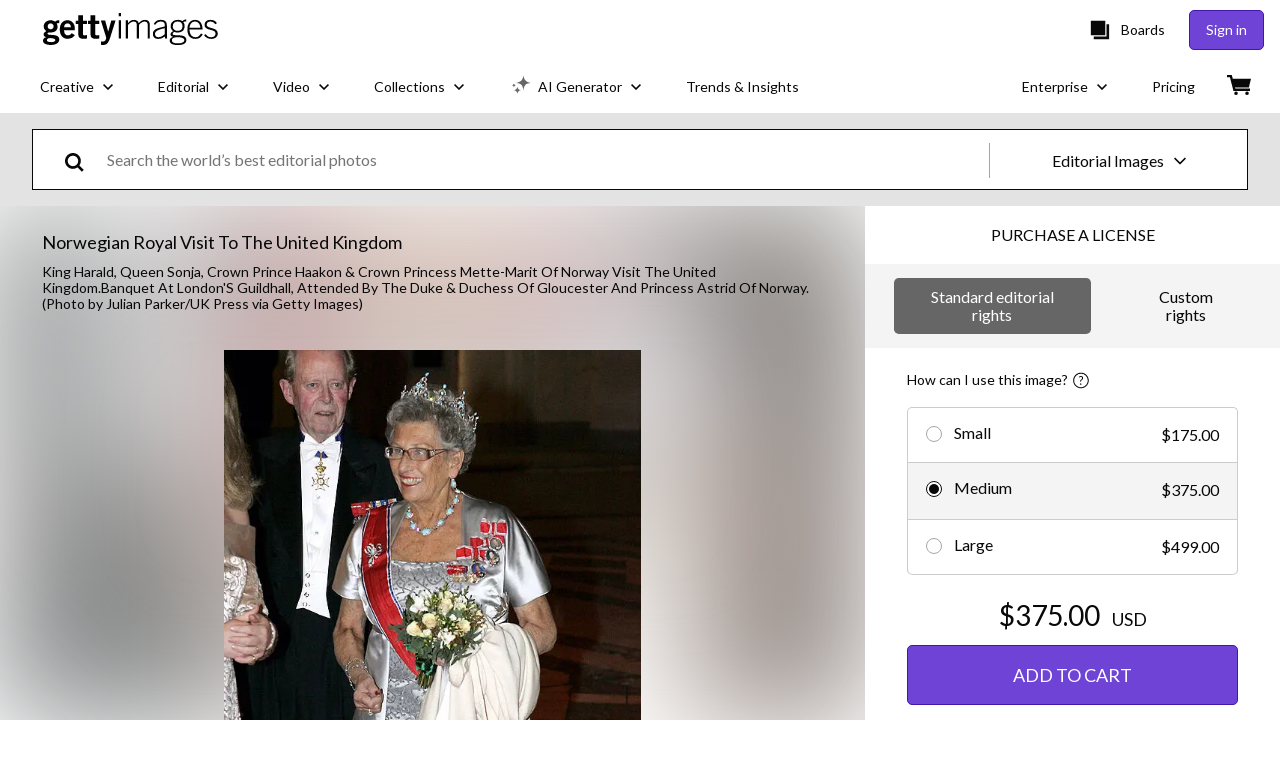

--- FILE ---
content_type: text/html; charset=utf-8
request_url: https://www.gettyimages.com/detail/news-photo/king-harald-queen-sonja-crown-prince-haakon-crown-princess-news-photo/157808132
body_size: 56213
content:
<!DOCTYPE html><html class="en-us getty no-js" lang="en-us" prefix="og: http://ogp.me/ns#"><head><script>window.renderStart = new Date().getTime();
window.currentSite = {
  domainSuffix: "com",
  nickname: "getty",
  isGetty: true,
  isiStock: false,
  countryLanguagePrefix: "",
  tld: "com",
  path: "/detail/news-photo/king-harald-queen-sonja-crown-prince-haakon-crown-princess-news-photo/157808132",
  host: "www.gettyimages.com"
}
window.notificationsContext = '';
window.currentApplication = "asset-detail";
window.pipelineId = "3136853";
window.requireCookieConsent = false
window.environment = {
  isProduction: true
}
window.pipelineId = "3136853"
window.experiences = {"reactcreativecarousel":{"is_active":true,"active_offers":{"offers":"Carousel"},"metadata":{"bot":"Carousel","pulse":"true"}},"reactcreativeimageslanding":{"is_active":true,"active_offers":{},"metadata":{"bot":"true"}},"seowhitelistandcanonicals":{"is_active":true,"active_offers":{},"metadata":{"bot":"true"}},"setfederatedcomponentcookies":{"is_active":true,"active_offers":{},"metadata":{"bot":"true"}},"videoadppreviewresize":{"is_active":true,"active_offers":{"test":"expA"},"metadata":{"bot":"expA"}}}
window.google_tag_manager_id = "GTM-P4WB37"</script><script>(function() {
  window.localeStrings = window.localeStrings || {};
  var lsData = null;
  for (var key in lsData) { window.localeStrings[key] = lsData[key]; }

  window.visitorExperiencesData = window.visitorExperiencesData || {};
  var veData = null;
  for (var key in veData) { window.visitorExperiencesData[key] = veData[key]; }

  //HACK? - SiteMap class script is not loaded yet, but here is where we know the values for its constructor.
  if(!window.siteMap){window.siteMap = {};}
  window.siteMap.constructorValues = {
    location: window.location,
    countryLanguagePrefixes: {},
    languageOnlyPrefixes: {},
    siteMapMethods: null
  };

  window.siteCapabilitiesData = window.siteCapabilitiesData || {};
  var scData = null;
  for (var key in scData) { window.siteCapabilitiesData[key] = scData[key]; }

  window.user = {}
  window.user.isRemembered = false;
  window.user.isSecurelyRemembered = false;
  window.user.isAuthenticated = false;
  window.user.autoSuggestLocale = "en-us";
  window.user.isBot = true;
  window.isMobile = false;
  window.user.locale = "en-us"
  window.application = {
    app_prefix: "asset-detail"
  };
})();</script><link rel="preconnect" href="//spectrum.gettyimages.com"><link rel="preconnect" href="//media.gettyimages.com"><link rel="dns-prefetch" href="//spectrum.gettyimages.com"><link rel="dns-prefetch" href="//media.gettyimages.com"><link href="https://fonts.gstatic.com" rel="preconnect" /><link href="https://fonts.googleapis.com/css?family=Lato:400,400i,700,700i&amp;subset=latin-ext" rel="stylesheet" /><link href="/favicon.ico" rel="icon" type="image/x-icon" /><link href="/favicon-16x16.png" rel="icon" sizes="16x16" type="image/png" /><link href="/favicon-32x32.png" rel="icon" sizes="32x32" type="image/png" /><link href="/favicon-48x48.png" rel="icon" sizes="48x48" type="image/png" /><link href="/favicon-64x64.png" rel="icon" sizes="64x64" type="image/png" /><link href="/favicon-96x96.png" rel="icon" sizes="96x96" type="image/png" /><link href="/favicon-128x128.png" rel="icon" sizes="128x128" type="image/png" /><link href="/favicon-192x192.png" rel="icon" sizes="192x192" type="image/png" /><link href="/favicon-256x256.png" rel="icon" sizes="256x256" type="image/png" /><link rel="stylesheet" type="text/css" media="all" href="/asset-detail/assets/css/getty.3df17063987c22475567.css"><link rel="stylesheet" type="text/css" media="all" href="/asset-detail/assets/css/application.64a5548edb58f3176762.css"><script type="text/javascript" src="/asset-detail/assets/polyfill.c488898ad8e4dbd27672.js" nomodule="nomodule"></script><script type="text/javascript" src="/asset-detail/assets/application.014314e0306a971848cb.js" defer="defer"></script><title>King Harald, Queen Sonja, Crown Prince Haakon &amp; Crown Princess... News Photo - Getty Images</title><meta charset="utf-8" /><meta name="csrf-param" content="authenticity_token" />
<meta name="csrf-token" content="HNkpTNIgET-fziOp0drYt46c_tdDkNCM1v3CgHEsu9_a-iq9Jh20iikWyYM91cz2GDwMIu-gVVE5KnjQ5VrbHQ" /><meta name="title" content="King Harald, Queen Sonja, Crown Prince Haakon &amp; Crown Princess... News Photo - Getty Images" /><meta name="description" content="King Harald, Queen Sonja, Crown Prince Haakon &amp; Crown Princess Mette-Marit Of Norway Visit The United Kingdom.Banquet At London&#39;S Guildhall, Attended By The Duke &amp; Duchess Of Gloucester And Princess... Get premium, high resolution news photos at Getty Images" /><meta name="viewport" content="width=device-width, initial-scale=1.0" /><meta name="apple-mobile-web-app-capable" content="yes" /><meta name="apple-mobile-web-app-status-bar-style" content="black-translucent" /><meta name="robots" content="noai, noimageai" /><meta content="King Harald, Queen Sonja, Crown Prince Haakon &amp; Crown Princess..." property="og:title" /><meta content="https://media.gettyimages.com/id/157808132/photo/norwegian-royal-visit-to-the-united-kingdom.jpg?s=594x594&amp;w=gi&amp;k=20&amp;c=O7CsNdRdN07xSYtzr9WL7jG7yxHUCJq5_yY6AECjmKI=" property="og:image" /><meta content="/detail/news-photo/king-harald-queen-sonja-crown-prince-haakon-crown-princess-news-photo/157808132" property="og:url" /><meta content="323" property="og:image:width" /><meta content="594" property="og:image:height" /><meta content="King Harald, Queen Sonja, Crown Prince Haakon &amp; Crown Princess Mette-Marit Of Norway Visit The United Kingdom.Banquet At London&#39;S Guildhall, Attended By The Duke &amp; Duchess Of Gloucester And Princess..." property="og:description" /><meta content="en_US" property="og:locale" /><meta content="Getty Images" property="og:site_name" /><meta content="article" property="og:type" /><meta content="@gettyimages" name="twitter:site" /><meta content="summary_large_image" name="twitter:card" /><meta content="King Harald, Queen Sonja, Crown Prince Haakon &amp; Crown Princess..." name="twitter:title" /><meta content="https://media.gettyimages.com/id/157808132/photo/norwegian-royal-visit-to-the-united-kingdom.jpg?s=594x594&amp;w=gi&amp;k=20&amp;c=O7CsNdRdN07xSYtzr9WL7jG7yxHUCJq5_yY6AECjmKI=" name="twitter:image" /><meta content="323" name="twitter:image:width" /><meta content="594" name="twitter:image:height" /><meta content="max-image-preview:large" name="robots" /><meta content="app-id=376812381,app-argument=https://www.gettyimages.com/detail/news-photo/king-harald-queen-sonja-crown-prince-haakon-crown-princess-news-photo/157808132" name="apple-itunes-app" /><link href="https://www.gettyimages.com.au/detail/news-photo/king-harald-queen-sonja-crown-prince-haakon-crown-princess-news-photo/157808132" hreflang="en-AU" rel="alternate" /><link href="https://www.gettyimages.be/detail/nieuwsfoto%27s/king-harald-queen-sonja-crown-prince-haakon-crown-nieuwsfotos/157808132" hreflang="nl-BE" rel="alternate" /><link href="https://www.gettyimages.com.br/detail/foto-jornal%C3%ADstica/king-harald-queen-sonja-crown-prince-haakon-crown-foto-jornal%C3%ADstica/157808132" hreflang="pt-BR" rel="alternate" /><link href="https://www.gettyimages.ca/detail/news-photo/king-harald-queen-sonja-crown-prince-haakon-crown-princess-news-photo/157808132" hreflang="en-CA" rel="alternate" /><link href="https://www.gettyimages.dk/detail/news-photo/king-harald-queen-sonja-crown-prince-haakon-crown-princess-news-photo/157808132" hreflang="en-DK" rel="alternate" /><link href="https://www.gettyimages.de/detail/nachrichtenfoto/king-harald-queen-sonja-crown-prince-haakon-crown-nachrichtenfoto/157808132" hreflang="de" rel="alternate" /><link href="https://www.gettyimages.es/detail/fotograf%C3%ADa-de-noticias/king-harald-queen-sonja-crown-prince-haakon-fotograf%C3%ADa-de-noticias/157808132" hreflang="es" rel="alternate" /><link href="https://www.gettyimages.fr/detail/photo-d%27actualit%C3%A9/king-harald-queen-sonja-crown-prince-haakon-crown-photo-dactualit%C3%A9/157808132" hreflang="fr" rel="alternate" /><link href="https://www.gettyimages.in/detail/news-photo/king-harald-queen-sonja-crown-prince-haakon-crown-princess-news-photo/157808132" hreflang="en-IN" rel="alternate" /><link href="https://www.gettyimages.ie/detail/news-photo/king-harald-queen-sonja-crown-prince-haakon-crown-princess-news-photo/157808132" hreflang="en-IE" rel="alternate" /><link href="https://www.gettyimages.it/detail/fotografie-di-cronaca/king-harald-queen-sonja-crown-prince-haakon-fotografie-di-cronaca/157808132" hreflang="it" rel="alternate" /><link href="https://www.gettyimages.com.mx/detail/fotograf%C3%ADa-de-noticias/king-harald-queen-sonja-crown-prince-haakon-fotograf%C3%ADa-de-noticias/157808132" hreflang="es-MX" rel="alternate" /><link href="https://www.gettyimages.nl/detail/nieuwsfoto%27s/king-harald-queen-sonja-crown-prince-haakon-crown-nieuwsfotos/157808132" hreflang="nl" rel="alternate" /><link href="https://www.gettyimages.co.nz/detail/news-photo/king-harald-queen-sonja-crown-prince-haakon-crown-princess-news-photo/157808132" hreflang="en-NZ" rel="alternate" /><link href="https://www.gettyimages.no/detail/news-photo/king-harald-queen-sonja-crown-prince-haakon-crown-princess-news-photo/157808132" hreflang="en-NO" rel="alternate" /><link href="https://www.gettyimages.at/detail/nachrichtenfoto/king-harald-queen-sonja-crown-prince-haakon-crown-nachrichtenfoto/157808132" hreflang="de-AT" rel="alternate" /><link href="https://www.gettyimages.pt/detail/fotografia-de-not%C3%ADcias/king-harald-queen-sonja-crown-prince-haakon-fotografia-de-not%C3%ADcias/157808132" hreflang="pt" rel="alternate" /><link href="https://www.gettyimages.ch/detail/nachrichtenfoto/king-harald-queen-sonja-crown-prince-haakon-crown-nachrichtenfoto/157808132" hreflang="de-CH" rel="alternate" /><link href="https://www.gettyimages.fi/detail/uutiskuva/king-harald-queen-sonja-crown-prince-haakon-crown-princess-uutiskuva/157808132" hreflang="en-FI" rel="alternate" /><link href="https://www.gettyimages.se/detail/nyhetsfoto/king-harald-queen-sonja-crown-prince-haakon-crown-princess-nyhetsfoto/157808132" hreflang="sv" rel="alternate" /><link href="https://www.gettyimages.ae/detail/news-photo/king-harald-queen-sonja-crown-prince-haakon-crown-princess-news-photo/157808132" hreflang="en-AE" rel="alternate" /><link href="https://www.gettyimages.co.uk/detail/news-photo/king-harald-queen-sonja-crown-prince-haakon-crown-princess-news-photo/157808132" hreflang="en-GB" rel="alternate" /><link href="https://www.gettyimages.com/detail/news-photo/king-harald-queen-sonja-crown-prince-haakon-crown-princess-news-photo/157808132" hreflang="en-US" rel="alternate" /><link href="https://www.gettyimages.hk/detail/%E6%96%B0%E8%81%9E%E7%85%A7%E7%89%87/king-harald-queen-sonja-crown-prince-haakon-crown-princess-mette-%E6%96%B0%E8%81%9E%E7%85%A7%E7%89%87/157808132" hreflang="zh-HK" rel="alternate" /><link href="https://www.gettyimages.co.jp/detail/%E3%83%8B%E3%83%A5%E3%83%BC%E3%82%B9%E5%86%99%E7%9C%9F/king-harald-queen-sonja-crown-prince-haakon-crown-princess-%E3%83%8B%E3%83%A5%E3%83%BC%E3%82%B9%E5%86%99%E7%9C%9F/157808132" hreflang="ja" rel="alternate" /><link href="https://www.gettyimages.com/detail/news-photo/king-harald-queen-sonja-crown-prince-haakon-crown-princess-news-photo/157808132" hreflang="x-default" rel="alternate" /><link href="/detail/news-photo/king-harald-queen-sonja-crown-prince-haakon-crown-princess-news-photo/157808132" rel="canonical" /><link href="/sign-in?returnurl=%2Fdetail%2Fnews-photo%2Fking-harald-queen-sonja-crown-prince-haakon-crown-princess-news-photo%2F157808132" rel="signin" /><link href="/purchase/cart" rel="cart" /><link href="http://www.gettyimages.com/opensearch.xml" rel="search" type="application/opensearchdescription+xml" /></head><body class="asset_detail_container asset-detail-page"><meta name="itemType" content="https://schema.org/WebPage" /><div id="header-wrapper">      <script type="application/json" data-component='Header'>
        {"layout":"full","currentPage":"asset_detail","showEnterpriseDropdown":true,"linkDisabled":false}
      </script>
      <script type="text/javascript">if(!window.remotes) { window.remotes = {}; }</script><link rel="stylesheet" href="/components/global-nav/static/css/alliance-ui-styles.8df285f4c4c0ee878c0c.css"/><link rel="stylesheet" href="/components/global-nav/static/css/9385.2b629b6b35922a6318ce.css"/><link rel="stylesheet" href="/components/global-nav/static/css/components-getty-Header.70d5f83c24aae5bd521a.css"/><link rel="stylesheet" href="/components/global-nav/static/css/Header.f22ce4f2595e3f5f52d1.css"/><script src="/components/global-nav/static/remoteEntry.e45ee4f6eed85fac321c.js" integrity="sha384-oErSyQVyY7nO9S/i8sPjJT/Ywzek5iMdjSK2jYvR7wquwhHXiZpkX/hIEt8mMp4D" defer=""></script><script src="/components/global-nav/static/7029.032a7823086946da1b8d.js" integrity="sha384-DYcqGUr4IoWgdpljNJLyS0Mm8BWwLBidWHLJiFDYxPS7LC0kzCf3rC+wMdUgO9XO" defer=""></script><script src="/components/global-nav/static/Header.56fffa6cc6692d6a73a7.js" integrity="sha384-QdK5J+dkUsrxXnBKEP6QhuYDTbd7VlcKz5qDWQN9bhjIRVsdYsB4dF0lZaBVfSXP" defer=""></script><script src="/components/global-nav/static/getty-js.3ef97fffd18f3be5ab04.js" integrity="sha384-4+xbVma5VrkYQnjBU9NdHPnVA8Zie86i3xNXUIy/12IopLBmD6Bao4KEFhZL2WTG" defer=""></script><script src="/components/global-nav/static/locales-getty-en-us.98fa41bd2500a0e9011c.js" integrity="sha384-dNZ6VhXwInZ+cA6ubwM7/IzCSpI+AZNTNKORzWggJSeGEzHiCej8weLlBODytUda" defer=""></script><script src="/components/global-nav/static/7753.e8e37fbb58e65fe58f6d.js" integrity="sha384-oj4NW7yTrtNI7lWqvhxN6PGC8/7AmDMPpIWAH7haDFxC5nwICkAyZQpl7QUEoInB" defer=""></script><script src="/components/global-nav/static/5000.3d8879b66f746c4dbec3.js" integrity="sha384-ATHO/D4XCs/EJcVYc37dGQB9FpKh+BVGbq8rKFvz5D5+lHb0v21oiTyqZMg7sXjU" defer=""></script><script src="/components/global-nav/static/2482.66dcf6f1816a77e20a1f.js" integrity="sha384-KoN7VKfGsCUidco3NX/BL9LKqPSVCciqdgF7rhEI2UpvbyK74qeFo957CLnUxaE+" defer=""></script><script src="/components/global-nav/static/4176.93100ad5d38a406d7c2d.js" integrity="sha384-z5g9G4DQO3a2AKdzDfUYVDw7ni1WMf0zIxVP8slKmsBvpX9xnpbbH/62IMW4kWfe" defer=""></script><script src="/components/global-nav/static/7054.b2cbdc11df5af4c3a34b.js" integrity="sha384-h9uxpRBL/yzoW3ZcdqvleCZlYHP+HYORSfy1HC0DnCqFID2d41XzY48LbVIeKqX6" defer=""></script><script src="/components/global-nav/static/components-getty-Header.e764df87956f0ec5e7bd.js" integrity="sha384-VpWibq68/3VMUNNK1bY0oJqimKrHv+R1X2dHOGBo49t5KVQgAEbSFZWXTASt6q13" defer=""></script><div ng-non-bindable="true" data-component="Header" data-prerender="true" data-app="global_nav" data-locale="en-us" data-site="getty" data-federated-component="true" data-root="false"><!--$--><script id="header_482145" type="text/javascript">if(!window.remotes['global_nav']){window.remotes['global_nav']={};}
    window.remotes['global_nav']['header']={};
    window.remotes['global_nav']['header'].state="%7B%22mutations%22%3A%5B%5D%2C%22queries%22%3A%5B%7B%22dehydratedAt%22%3A1768507052927%2C%22state%22%3A%7B%22data%22%3A%7B%22premiumDashBoardEnabled%22%3Afalse%2C%22isAnonymous%22%3Atrue%2C%22isAuthenticated%22%3Afalse%2C%22isKnownUser%22%3Afalse%2C%22isBot%22%3Atrue%2C%22isTeamLeader%22%3Afalse%2C%22isTeamMember%22%3Afalse%2C%22billingCountryCode%22%3A%22USA%22%2C%22hasActiveGenerationAgreement%22%3Afalse%2C%22isEligibleForPremiumPlusMusic%22%3Atrue%2C%22displayName%22%3A%22%22%2C%22emergencyBannersData%22%3A%7B%7D%2C%22creativeTrendingSearchLinksImage%22%3A%5B%7B%22name%22%3A%22Ai%22%2C%22gaName%22%3A%22Ai%22%2C%22href%22%3A%22%2Fphotos%2Fai%22%7D%2C%7B%22name%22%3A%22Martin%20Luther%20King%20Jr%22%2C%22gaName%22%3A%22Martin%20Luther%20King%20Jr%22%2C%22href%22%3A%22%2Fphotos%2Fmartin-luther-king-jr%22%7D%2C%7B%22name%22%3A%22Paper%20Texture%22%2C%22gaName%22%3A%22Paper%20Texture%22%2C%22href%22%3A%22%2Fphotos%2Fpaper-texture%22%7D%2C%7B%22name%22%3A%22Family%22%2C%22gaName%22%3A%22Family%22%2C%22href%22%3A%22%2Fphotos%2Ffamily%22%7D%2C%7B%22name%22%3A%22Valentines%20Day%22%2C%22gaName%22%3A%22Valentines%20Day%22%2C%22href%22%3A%22%2Fphotos%2Fvalentines-day%22%7D%2C%7B%22name%22%3A%22Abstract%20Background%22%2C%22gaName%22%3A%22Abstract%20Background%22%2C%22href%22%3A%22%2Fphotos%2Fabstract-background%22%7D%2C%7B%22name%22%3A%22Texture%22%2C%22gaName%22%3A%22Texture%22%2C%22href%22%3A%22%2Fphotos%2Ftexture%22%7D%2C%7B%22name%22%3A%22Business%20Meeting%22%2C%22gaName%22%3A%22Business%20Meeting%22%2C%22href%22%3A%22%2Fphotos%2Fbusiness-meeting%22%7D%2C%7B%22name%22%3A%22American%20Flag%22%2C%22gaName%22%3A%22American%20Flag%22%2C%22href%22%3A%22%2Fphotos%2Famerican-flag%22%7D%2C%7B%22name%22%3A%22Data%20Center%22%2C%22gaName%22%3A%22Data%20Center%22%2C%22href%22%3A%22%2Fphotos%2Fdata-center%22%7D%2C%7B%22name%22%3A%22Artificial%20Intelligence%22%2C%22gaName%22%3A%22Artificial%20Intelligence%22%2C%22href%22%3A%22%2Fphotos%2Fartificial-intelligence%22%7D%2C%7B%22name%22%3A%22Black%20History%20Month%22%2C%22gaName%22%3A%22Black%20History%20Month%22%2C%22href%22%3A%22%2Fphotos%2Fblack-history-month%22%7D%2C%7B%22name%22%3A%22Flu%22%2C%22gaName%22%3A%22Flu%22%2C%22href%22%3A%22%2Fphotos%2Fflu%22%7D%2C%7B%22name%22%3A%22Glp1%22%2C%22gaName%22%3A%22Glp1%22%2C%22href%22%3A%22%2Fphotos%2Fglp1%22%7D%2C%7B%22name%22%3A%22Heart%22%2C%22gaName%22%3A%22Heart%22%2C%22href%22%3A%22%2Fphotos%2Fheart%22%7D%2C%7B%22name%22%3A%22Arrow%22%2C%22gaName%22%3A%22Arrow%22%2C%22href%22%3A%22%2Fphotos%2Farrow%22%7D%2C%7B%22name%22%3A%22Small%20Business%22%2C%22gaName%22%3A%22Small%20Business%22%2C%22href%22%3A%22%2Fphotos%2Fsmall-business%22%7D%2C%7B%22name%22%3A%22Community%22%2C%22gaName%22%3A%22Community%22%2C%22href%22%3A%22%2Fphotos%2Fcommunity%22%7D%2C%7B%22name%22%3A%22Technology%22%2C%22gaName%22%3A%22Technology%22%2C%22href%22%3A%22%2Fphotos%2Ftechnology%22%7D%2C%7B%22name%22%3A%22Money%22%2C%22gaName%22%3A%22Money%22%2C%22href%22%3A%22%2Fphotos%2Fmoney%22%7D%5D%2C%22creativeTrendingSearchLinksVideo%22%3A%5B%7B%22name%22%3A%22Greenland%22%2C%22gaName%22%3A%22Greenland%22%2C%22href%22%3A%22%2Fvideos%2Fgreenland%22%7D%2C%7B%22name%22%3A%22Money%22%2C%22gaName%22%3A%22Money%22%2C%22href%22%3A%22%2Fvideos%2Fmoney%22%7D%2C%7B%22name%22%3A%22Venezuela%22%2C%22gaName%22%3A%22Venezuela%22%2C%22href%22%3A%22%2Fvideos%2Fvenezuela%22%7D%2C%7B%22name%22%3A%22Venezuela%20Oil%22%2C%22gaName%22%3A%22Venezuela%20Oil%22%2C%22href%22%3A%22%2Fvideos%2Fvenezuela-oil%22%7D%2C%7B%22name%22%3A%22Data%20Center%22%2C%22gaName%22%3A%22Data%20Center%22%2C%22href%22%3A%22%2Fvideos%2Fdata-center%22%7D%2C%7B%22name%22%3A%22White%20House%22%2C%22gaName%22%3A%22White%20House%22%2C%22href%22%3A%22%2Fvideos%2Fwhite-house%22%7D%2C%7B%22name%22%3A%22Fire%22%2C%22gaName%22%3A%22Fire%22%2C%22href%22%3A%22%2Fvideos%2Ffire%22%7D%2C%7B%22name%22%3A%22Hospital%22%2C%22gaName%22%3A%22Hospital%22%2C%22href%22%3A%22%2Fvideos%2Fhospital%22%7D%2C%7B%22name%22%3A%22Fireworks%22%2C%22gaName%22%3A%22Fireworks%22%2C%22href%22%3A%22%2Fvideos%2Ffireworks%22%7D%2C%7B%22name%22%3A%22Basketball%22%2C%22gaName%22%3A%22Basketball%22%2C%22href%22%3A%22%2Fvideos%2Fbasketball%22%7D%2C%7B%22name%22%3A%22Confetti%22%2C%22gaName%22%3A%22Confetti%22%2C%22href%22%3A%22%2Fvideos%2Fconfetti%22%7D%2C%7B%22name%22%3A%22Sunrise%22%2C%22gaName%22%3A%22Sunrise%22%2C%22href%22%3A%22%2Fvideos%2Fsunrise%22%7D%2C%7B%22name%22%3A%22Washington%20Dc%22%2C%22gaName%22%3A%22Washington%20Dc%22%2C%22href%22%3A%22%2Fvideos%2Fwashington-dc%22%7D%2C%7B%22name%22%3A%22Iran%22%2C%22gaName%22%3A%22Iran%22%2C%22href%22%3A%22%2Fvideos%2Firan%22%7D%2C%7B%22name%22%3A%22New%20York%20City%22%2C%22gaName%22%3A%22New%20York%20City%22%2C%22href%22%3A%22%2Fvideos%2Fnew-york-city%22%7D%2C%7B%22name%22%3A%22Lightning%22%2C%22gaName%22%3A%22Lightning%22%2C%22href%22%3A%22%2Fvideos%2Flightning%22%7D%2C%7B%22name%22%3A%22Ai%22%2C%22gaName%22%3A%22Ai%22%2C%22href%22%3A%22%2Fvideos%2Fai%22%7D%2C%7B%22name%22%3A%22Small%20Business%22%2C%22gaName%22%3A%22Small%20Business%22%2C%22href%22%3A%22%2Fvideos%2Fsmall-business%22%7D%2C%7B%22name%22%3A%22Yemen%22%2C%22gaName%22%3A%22Yemen%22%2C%22href%22%3A%22%2Fvideos%2Fyemen%22%7D%2C%7B%22name%22%3A%22Houston%22%2C%22gaName%22%3A%22Houston%22%2C%22href%22%3A%22%2Fvideos%2Fhouston%22%7D%5D%2C%22creativeTrendingSearchLinksIllustration%22%3A%5B%7B%22name%22%3A%22Greenland%20Map%22%2C%22gaName%22%3A%22Greenland%20Map%22%2C%22href%22%3A%22%2Fillustrations%2Fgreenland-map%22%7D%2C%7B%22name%22%3A%22Glp1%22%2C%22gaName%22%3A%22Glp1%22%2C%22href%22%3A%22%2Fillustrations%2Fglp1%22%7D%2C%7B%22name%22%3A%22Winter%20Theme%20Background%22%2C%22gaName%22%3A%22Winter%20Theme%20Background%22%2C%22href%22%3A%22%2Fillustrations%2Fwinter-theme-background%22%7D%2C%7B%22name%22%3A%22Health%22%2C%22gaName%22%3A%22Health%22%2C%22href%22%3A%22%2Fillustrations%2Fhealth%22%7D%2C%7B%22name%22%3A%22Maze%22%2C%22gaName%22%3A%22Maze%22%2C%22href%22%3A%22%2Fillustrations%2Fmaze%22%7D%2C%7B%22name%22%3A%22Police%20Lights%22%2C%22gaName%22%3A%22Police%20Lights%22%2C%22href%22%3A%22%2Fillustrations%2Fpolice-lights%22%7D%2C%7B%22name%22%3A%22Declaration%20Of%20Independence%22%2C%22gaName%22%3A%22Declaration%20Of%20Independence%22%2C%22href%22%3A%22%2Fillustrations%2Fdeclaration-of-independence%22%7D%2C%7B%22name%22%3A%22Norse%20Mythology%22%2C%22gaName%22%3A%22Norse%20Mythology%22%2C%22href%22%3A%22%2Fillustrations%2Fnorse-mythology%22%7D%2C%7B%22name%22%3A%22Valentines%20Background%22%2C%22gaName%22%3A%22Valentines%20Background%22%2C%22href%22%3A%22%2Fillustrations%2Fvalentines-background%22%7D%2C%7B%22name%22%3A%22Space%20Planets%20Science%22%2C%22gaName%22%3A%22Space%20Planets%20Science%22%2C%22href%22%3A%22%2Fillustrations%2Fspace-planets-science%22%7D%2C%7B%22name%22%3A%22Antibody%22%2C%22gaName%22%3A%22Antibody%22%2C%22href%22%3A%22%2Fillustrations%2Fantibody%22%7D%2C%7B%22name%22%3A%22Saint%20Anne%22%2C%22gaName%22%3A%22Saint%20Anne%22%2C%22href%22%3A%22%2Fillustrations%2Fsaint-anne%22%7D%5D%2C%22creativeTrendingSearchLinksVector%22%3A%5B%7B%22name%22%3A%22Heart%22%2C%22gaName%22%3A%22Heart%22%2C%22href%22%3A%22%2Fvectors%2Fheart%22%7D%2C%7B%22name%22%3A%22Arrow%22%2C%22gaName%22%3A%22Arrow%22%2C%22href%22%3A%22%2Fvectors%2Farrow%22%7D%2C%7B%22name%22%3A%22Black%20History%20Month%22%2C%22gaName%22%3A%22Black%20History%20Month%22%2C%22href%22%3A%22%2Fvectors%2Fblack-history-month%22%7D%2C%7B%22name%22%3A%22Valentines%20Day%22%2C%22gaName%22%3A%22Valentines%20Day%22%2C%22href%22%3A%22%2Fvectors%2Fvalentines-day%22%7D%2C%7B%22name%22%3A%22Abstract%20Background%22%2C%22gaName%22%3A%22Abstract%20Background%22%2C%22href%22%3A%22%2Fvectors%2Fabstract-background%22%7D%2C%7B%22name%22%3A%22World%20Map%22%2C%22gaName%22%3A%22World%20Map%22%2C%22href%22%3A%22%2Fvectors%2Fworld-map%22%7D%2C%7B%22name%22%3A%22Paper%20Texture%22%2C%22gaName%22%3A%22Paper%20Texture%22%2C%22href%22%3A%22%2Fvectors%2Fpaper-texture%22%7D%2C%7B%22name%22%3A%22Banner%22%2C%22gaName%22%3A%22Banner%22%2C%22href%22%3A%22%2Fvectors%2Fbanner%22%7D%2C%7B%22name%22%3A%22Arrows%22%2C%22gaName%22%3A%22Arrows%22%2C%22href%22%3A%22%2Fvectors%2Farrows%22%7D%2C%7B%22name%22%3A%22Texture%22%2C%22gaName%22%3A%22Texture%22%2C%22href%22%3A%22%2Fvectors%2Ftexture%22%7D%2C%7B%22name%22%3A%22Hearts%22%2C%22gaName%22%3A%22Hearts%22%2C%22href%22%3A%22%2Fvectors%2Fhearts%22%7D%2C%7B%22name%22%3A%22Happy%20New%20Year%22%2C%22gaName%22%3A%22Happy%20New%20Year%22%2C%22href%22%3A%22%2Fvectors%2Fhappy-new-year%22%7D%2C%7B%22name%22%3A%22Infographic%22%2C%22gaName%22%3A%22Infographic%22%2C%22href%22%3A%22%2Fvectors%2Finfographic%22%7D%2C%7B%22name%22%3A%22Heart%20Icon%22%2C%22gaName%22%3A%22Heart%20Icon%22%2C%22href%22%3A%22%2Fvectors%2Fheart-icon%22%7D%2C%7B%22name%22%3A%22Basketball%22%2C%22gaName%22%3A%22Basketball%22%2C%22href%22%3A%22%2Fvectors%2Fbasketball%22%7D%2C%7B%22name%22%3A%22Calendar%22%2C%22gaName%22%3A%22Calendar%22%2C%22href%22%3A%22%2Fvectors%2Fcalendar%22%7D%2C%7B%22name%22%3A%22American%20Flag%22%2C%22gaName%22%3A%22American%20Flag%22%2C%22href%22%3A%22%2Fvectors%2Famerican-flag%22%7D%2C%7B%22name%22%3A%22Presidents%20Day%22%2C%22gaName%22%3A%22Presidents%20Day%22%2C%22href%22%3A%22%2Fvectors%2Fpresidents-day%22%7D%2C%7B%22name%22%3A%22Ai%22%2C%22gaName%22%3A%22Ai%22%2C%22href%22%3A%22%2Fvectors%2Fai%22%7D%2C%7B%22name%22%3A%22Confetti%22%2C%22gaName%22%3A%22Confetti%22%2C%22href%22%3A%22%2Fvectors%2Fconfetti%22%7D%5D%2C%22editorialTrendingSearchLinksImage%22%3A%5B%7B%22name%22%3A%22Golden%20Globes%22%2C%22gaName%22%3A%22Golden%20Globes%22%2C%22href%22%3A%22%2Fphotos%2Fgolden-globes%22%7D%2C%7B%22name%22%3A%22Trump%22%2C%22gaName%22%3A%22Trump%22%2C%22href%22%3A%22%2Fphotos%2Ftrump%22%7D%2C%7B%22name%22%3A%22Donald%20Trump%22%2C%22gaName%22%3A%22Donald%20Trump%22%2C%22href%22%3A%22%2Fphotos%2Fdonald-trump%22%7D%2C%7B%22name%22%3A%22Minneapolis%22%2C%22gaName%22%3A%22Minneapolis%22%2C%22href%22%3A%22%2Fphotos%2Fminneapolis%22%7D%2C%7B%22name%22%3A%22Teyana%20Taylor%22%2C%22gaName%22%3A%22Teyana%20Taylor%22%2C%22href%22%3A%22%2Fphotos%2Fteyana-taylor%22%7D%2C%7B%22name%22%3A%22Maduro%22%2C%22gaName%22%3A%22Maduro%22%2C%22href%22%3A%22%2Fphotos%2Fmaduro%22%7D%2C%7B%22name%22%3A%22John%20Harbaugh%22%2C%22gaName%22%3A%22John%20Harbaugh%22%2C%22href%22%3A%22%2Fphotos%2Fjohn-harbaugh%22%7D%2C%7B%22name%22%3A%22Venezuela%22%2C%22gaName%22%3A%22Venezuela%22%2C%22href%22%3A%22%2Fphotos%2Fvenezuela%22%7D%2C%7B%22name%22%3A%22Iran%22%2C%22gaName%22%3A%22Iran%22%2C%22href%22%3A%22%2Fphotos%2Firan%22%7D%2C%7B%22name%22%3A%22Trae%20Young%22%2C%22gaName%22%3A%22Trae%20Young%22%2C%22href%22%3A%22%2Fphotos%2Ftrae-young%22%7D%2C%7B%22name%22%3A%22Hudson%20Williams%22%2C%22gaName%22%3A%22Hudson%20Williams%22%2C%22href%22%3A%22%2Fphotos%2Fhudson-williams%22%7D%2C%7B%22name%22%3A%22Jennifer%20Lawrence%22%2C%22gaName%22%3A%22Jennifer%20Lawrence%22%2C%22href%22%3A%22%2Fphotos%2Fjennifer-lawrence%22%7D%2C%7B%22name%22%3A%22Golden%20Globes%202026%22%2C%22gaName%22%3A%22Golden%20Globes%202026%22%2C%22href%22%3A%22%2Fphotos%2Fgolden-globes-2026%22%7D%2C%7B%22name%22%3A%22Connor%20Storrie%22%2C%22gaName%22%3A%22Connor%20Storrie%22%2C%22href%22%3A%22%2Fphotos%2Fconnor-storrie%22%7D%2C%7B%22name%22%3A%22Josh%20Allen%22%2C%22gaName%22%3A%22Josh%20Allen%22%2C%22href%22%3A%22%2Fphotos%2Fjosh-allen%22%7D%2C%7B%22name%22%3A%22Bob%20Weir%22%2C%22gaName%22%3A%22Bob%20Weir%22%2C%22href%22%3A%22%2Fphotos%2Fbob-weir%22%7D%2C%7B%22name%22%3A%22Timothee%20Chalamet%22%2C%22gaName%22%3A%22Timothee%20Chalamet%22%2C%22href%22%3A%22%2Fphotos%2Ftimothee-chalamet%22%7D%2C%7B%22name%22%3A%22Caleb%20Williams%22%2C%22gaName%22%3A%22Caleb%20Williams%22%2C%22href%22%3A%22%2Fphotos%2Fcaleb-williams%22%7D%2C%7B%22name%22%3A%22Tim%20Walz%22%2C%22gaName%22%3A%22Tim%20Walz%22%2C%22href%22%3A%22%2Fphotos%2Ftim-walz%22%7D%2C%7B%22name%22%3A%22Fernando%20Mendoza%22%2C%22gaName%22%3A%22Fernando%20Mendoza%22%2C%22href%22%3A%22%2Fphotos%2Ffernando-mendoza%22%7D%5D%2C%22editorialTrendingSearchLinksVideo%22%3A%5B%7B%22name%22%3A%22Golden%20Globes%22%2C%22gaName%22%3A%22Golden%20Globes%22%2C%22href%22%3A%22%2Fvideos%2Fgolden-globes%22%7D%2C%7B%22name%22%3A%22Jennifer%20Lawrence%22%2C%22gaName%22%3A%22Jennifer%20Lawrence%22%2C%22href%22%3A%22%2Fvideos%2Fjennifer-lawrence%22%7D%2C%7B%22name%22%3A%22Teyana%20Taylor%22%2C%22gaName%22%3A%22Teyana%20Taylor%22%2C%22href%22%3A%22%2Fvideos%2Fteyana-taylor%22%7D%2C%7B%22name%22%3A%22Connor%20Storrie%22%2C%22gaName%22%3A%22Connor%20Storrie%22%2C%22href%22%3A%22%2Fvideos%2Fconnor-storrie%22%7D%2C%7B%22name%22%3A%22Selena%20Gomez%22%2C%22gaName%22%3A%22Selena%20Gomez%22%2C%22href%22%3A%22%2Fvideos%2Fselena-gomez%22%7D%2C%7B%22name%22%3A%22Hudson%20Williams%22%2C%22gaName%22%3A%22Hudson%20Williams%22%2C%22href%22%3A%22%2Fvideos%2Fhudson-williams%22%7D%2C%7B%22name%22%3A%22Ariana%20Grande%22%2C%22gaName%22%3A%22Ariana%20Grande%22%2C%22href%22%3A%22%2Fvideos%2Fariana-grande%22%7D%2C%7B%22name%22%3A%22Michael%20B%20Jordan%22%2C%22gaName%22%3A%22Michael%20B%20Jordan%22%2C%22href%22%3A%22%2Fvideos%2Fmichael-b-jordan%22%7D%2C%7B%22name%22%3A%22Hailee%20Steinfeld%22%2C%22gaName%22%3A%22Hailee%20Steinfeld%22%2C%22href%22%3A%22%2Fvideos%2Fhailee-steinfeld%22%7D%2C%7B%22name%22%3A%22Golden%20Globes%202026%22%2C%22gaName%22%3A%22Golden%20Globes%202026%22%2C%22href%22%3A%22%2Fvideos%2Fgolden-globes-2026%22%7D%2C%7B%22name%22%3A%22Bob%20Weir%22%2C%22gaName%22%3A%22Bob%20Weir%22%2C%22href%22%3A%22%2Fvideos%2Fbob-weir%22%7D%2C%7B%22name%22%3A%22Jacob%20Elordi%22%2C%22gaName%22%3A%22Jacob%20Elordi%22%2C%22href%22%3A%22%2Fvideos%2Fjacob-elordi%22%7D%2C%7B%22name%22%3A%22Joe%20Keery%22%2C%22gaName%22%3A%22Joe%20Keery%22%2C%22href%22%3A%22%2Fvideos%2Fjoe-keery%22%7D%2C%7B%22name%22%3A%22Amanda%20Seyfried%22%2C%22gaName%22%3A%22Amanda%20Seyfried%22%2C%22href%22%3A%22%2Fvideos%2Famanda-seyfried%22%7D%2C%7B%22name%22%3A%22Julia%20Roberts%22%2C%22gaName%22%3A%22Julia%20Roberts%22%2C%22href%22%3A%22%2Fvideos%2Fjulia-roberts%22%7D%2C%7B%22name%22%3A%22Tessa%20Thompson%22%2C%22gaName%22%3A%22Tessa%20Thompson%22%2C%22href%22%3A%22%2Fvideos%2Ftessa-thompson%22%7D%2C%7B%22name%22%3A%22Venezuela%22%2C%22gaName%22%3A%22Venezuela%22%2C%22href%22%3A%22%2Fvideos%2Fvenezuela%22%7D%2C%7B%22name%22%3A%22Miley%20Cyrus%22%2C%22gaName%22%3A%22Miley%20Cyrus%22%2C%22href%22%3A%22%2Fvideos%2Fmiley-cyrus%22%7D%2C%7B%22name%22%3A%22Emma%20Stone%22%2C%22gaName%22%3A%22Emma%20Stone%22%2C%22href%22%3A%22%2Fvideos%2Femma-stone%22%7D%2C%7B%22name%22%3A%22Chase%20Infiniti%22%2C%22gaName%22%3A%22Chase%20Infiniti%22%2C%22href%22%3A%22%2Fvideos%2Fchase-infiniti%22%7D%5D%2C%22editorialTrendingSearchLinksNews%22%3A%5B%7B%22name%22%3A%22Trump%22%2C%22gaName%22%3A%22Trump%22%2C%22href%22%3A%22%2Fphotos%2Ftrump%22%7D%2C%7B%22name%22%3A%22Donald%20Trump%22%2C%22gaName%22%3A%22Donald%20Trump%22%2C%22href%22%3A%22%2Fphotos%2Fdonald-trump%22%7D%2C%7B%22name%22%3A%22Minneapolis%22%2C%22gaName%22%3A%22Minneapolis%22%2C%22href%22%3A%22%2Fphotos%2Fminneapolis%22%7D%2C%7B%22name%22%3A%22Iran%22%2C%22gaName%22%3A%22Iran%22%2C%22href%22%3A%22%2Fphotos%2Firan%22%7D%2C%7B%22name%22%3A%22Venezuela%22%2C%22gaName%22%3A%22Venezuela%22%2C%22href%22%3A%22%2Fphotos%2Fvenezuela%22%7D%2C%7B%22name%22%3A%22Tim%20Walz%22%2C%22gaName%22%3A%22Tim%20Walz%22%2C%22href%22%3A%22%2Fphotos%2Ftim-walz%22%7D%2C%7B%22name%22%3A%22Maduro%22%2C%22gaName%22%3A%22Maduro%22%2C%22href%22%3A%22%2Fphotos%2Fmaduro%22%7D%2C%7B%22name%22%3A%22Kristi%20Noem%22%2C%22gaName%22%3A%22Kristi%20Noem%22%2C%22href%22%3A%22%2Fphotos%2Fkristi-noem%22%7D%2C%7B%22name%22%3A%22Jerome%20Powell%22%2C%22gaName%22%3A%22Jerome%20Powell%22%2C%22href%22%3A%22%2Fphotos%2Fjerome-powell%22%7D%2C%7B%22name%22%3A%22Greenland%22%2C%22gaName%22%3A%22Greenland%22%2C%22href%22%3A%22%2Fphotos%2Fgreenland%22%7D%2C%7B%22name%22%3A%22Renee%20Good%22%2C%22gaName%22%3A%22Renee%20Good%22%2C%22href%22%3A%22%2Fphotos%2Frenee-good%22%7D%2C%7B%22name%22%3A%22Iran%20Protest%22%2C%22gaName%22%3A%22Iran%20Protest%22%2C%22href%22%3A%22%2Fphotos%2Firan-protest%22%7D%2C%7B%22name%22%3A%22Minnesota%22%2C%22gaName%22%3A%22Minnesota%22%2C%22href%22%3A%22%2Fphotos%2Fminnesota%22%7D%2C%7B%22name%22%3A%22Iran%20Protests%22%2C%22gaName%22%3A%22Iran%20Protests%22%2C%22href%22%3A%22%2Fphotos%2Firan-protests%22%7D%2C%7B%22name%22%3A%22Venezuela%20Oil%22%2C%22gaName%22%3A%22Venezuela%20Oil%22%2C%22href%22%3A%22%2Fphotos%2Fvenezuela-oil%22%7D%2C%7B%22name%22%3A%22Jd%20Vance%22%2C%22gaName%22%3A%22Jd%20Vance%22%2C%22href%22%3A%22%2Fphotos%2Fjd-vance%22%7D%2C%7B%22name%22%3A%22Marco%20Rubio%22%2C%22gaName%22%3A%22Marco%20Rubio%22%2C%22href%22%3A%22%2Fphotos%2Fmarco-rubio%22%7D%2C%7B%22name%22%3A%22Nicolas%20Maduro%22%2C%22gaName%22%3A%22Nicolas%20Maduro%22%2C%22href%22%3A%22%2Fphotos%2Fnicolas-maduro%22%7D%2C%7B%22name%22%3A%22Jacob%20Frey%22%2C%22gaName%22%3A%22Jacob%20Frey%22%2C%22href%22%3A%22%2Fphotos%2Fjacob-frey%22%7D%2C%7B%22name%22%3A%22Elon%20Musk%22%2C%22gaName%22%3A%22Elon%20Musk%22%2C%22href%22%3A%22%2Fphotos%2Felon-musk%22%7D%5D%2C%22editorialTrendingSearchLinksSports%22%3A%5B%7B%22name%22%3A%22John%20Harbaugh%22%2C%22gaName%22%3A%22John%20Harbaugh%22%2C%22href%22%3A%22%2Fphotos%2Fjohn-harbaugh%22%7D%2C%7B%22name%22%3A%22Trae%20Young%22%2C%22gaName%22%3A%22Trae%20Young%22%2C%22href%22%3A%22%2Fphotos%2Ftrae-young%22%7D%2C%7B%22name%22%3A%22Josh%20Allen%22%2C%22gaName%22%3A%22Josh%20Allen%22%2C%22href%22%3A%22%2Fphotos%2Fjosh-allen%22%7D%2C%7B%22name%22%3A%22Caleb%20Williams%22%2C%22gaName%22%3A%22Caleb%20Williams%22%2C%22href%22%3A%22%2Fphotos%2Fcaleb-williams%22%7D%2C%7B%22name%22%3A%22Fernando%20Mendoza%22%2C%22gaName%22%3A%22Fernando%20Mendoza%22%2C%22href%22%3A%22%2Fphotos%2Ffernando-mendoza%22%7D%2C%7B%22name%22%3A%22Drake%20Maye%22%2C%22gaName%22%3A%22Drake%20Maye%22%2C%22href%22%3A%22%2Fphotos%2Fdrake-maye%22%7D%2C%7B%22name%22%3A%22Carson%20Beck%22%2C%22gaName%22%3A%22Carson%20Beck%22%2C%22href%22%3A%22%2Fphotos%2Fcarson-beck%22%7D%2C%7B%22name%22%3A%22Matthew%20Stafford%22%2C%22gaName%22%3A%22Matthew%20Stafford%22%2C%22href%22%3A%22%2Fphotos%2Fmatthew-stafford%22%7D%2C%7B%22name%22%3A%22Trinidad%20Chambliss%22%2C%22gaName%22%3A%22Trinidad%20Chambliss%22%2C%22href%22%3A%22%2Fphotos%2Ftrinidad-chambliss%22%7D%2C%7B%22name%22%3A%22Anthony%20Edwards%22%2C%22gaName%22%3A%22Anthony%20Edwards%22%2C%22href%22%3A%22%2Fphotos%2Fanthony-edwards%22%7D%2C%7B%22name%22%3A%22Trevor%20Lawrence%22%2C%22gaName%22%3A%22Trevor%20Lawrence%22%2C%22href%22%3A%22%2Fphotos%2Ftrevor-lawrence%22%7D%2C%7B%22name%22%3A%22Lebron%20James%22%2C%22gaName%22%3A%22Lebron%20James%22%2C%22href%22%3A%22%2Fphotos%2Flebron-james%22%7D%2C%7B%22name%22%3A%22Jalen%20Hurts%22%2C%22gaName%22%3A%22Jalen%20Hurts%22%2C%22href%22%3A%22%2Fphotos%2Fjalen-hurts%22%7D%2C%7B%22name%22%3A%22Aaron%20Rodgers%22%2C%22gaName%22%3A%22Aaron%20Rodgers%22%2C%22href%22%3A%22%2Fphotos%2Faaron-rodgers%22%7D%2C%7B%22name%22%3A%22Mike%20Mcdaniel%22%2C%22gaName%22%3A%22Mike%20Mcdaniel%22%2C%22href%22%3A%22%2Fphotos%2Fmike-mcdaniel%22%7D%2C%7B%22name%22%3A%22Kevin%20Durant%22%2C%22gaName%22%3A%22Kevin%20Durant%22%2C%22href%22%3A%22%2Fphotos%2Fkevin-durant%22%7D%2C%7B%22name%22%3A%22Stephen%20Curry%22%2C%22gaName%22%3A%22Stephen%20Curry%22%2C%22href%22%3A%22%2Fphotos%2Fstephen-curry%22%7D%2C%7B%22name%22%3A%22Dante%20Moore%22%2C%22gaName%22%3A%22Dante%20Moore%22%2C%22href%22%3A%22%2Fphotos%2Fdante-moore%22%7D%2C%7B%22name%22%3A%22Curt%20Cignetti%22%2C%22gaName%22%3A%22Curt%20Cignetti%22%2C%22href%22%3A%22%2Fphotos%2Fcurt-cignetti%22%7D%2C%7B%22name%22%3A%22Brock%20Purdy%22%2C%22gaName%22%3A%22Brock%20Purdy%22%2C%22href%22%3A%22%2Fphotos%2Fbrock-purdy%22%7D%5D%2C%22editorialTrendingSearchLinksEntertainment%22%3A%5B%7B%22name%22%3A%22Golden%20Globes%22%2C%22gaName%22%3A%22Golden%20Globes%22%2C%22href%22%3A%22%2Fphotos%2Fgolden-globes%22%7D%2C%7B%22name%22%3A%22Teyana%20Taylor%22%2C%22gaName%22%3A%22Teyana%20Taylor%22%2C%22href%22%3A%22%2Fphotos%2Fteyana-taylor%22%7D%2C%7B%22name%22%3A%22Hudson%20Williams%22%2C%22gaName%22%3A%22Hudson%20Williams%22%2C%22href%22%3A%22%2Fphotos%2Fhudson-williams%22%7D%2C%7B%22name%22%3A%22Ashley%20Tisdale%22%2C%22gaName%22%3A%22Ashley%20Tisdale%22%2C%22href%22%3A%22%2Fphotos%2Fashley-tisdale%22%7D%2C%7B%22name%22%3A%22Maduro%22%2C%22gaName%22%3A%22Maduro%22%2C%22href%22%3A%22%2Fphotos%2Fmaduro%22%7D%2C%7B%22name%22%3A%22Jennifer%20Lawrence%22%2C%22gaName%22%3A%22Jennifer%20Lawrence%22%2C%22href%22%3A%22%2Fphotos%2Fjennifer-lawrence%22%7D%2C%7B%22name%22%3A%22Bob%20Weir%22%2C%22gaName%22%3A%22Bob%20Weir%22%2C%22href%22%3A%22%2Fphotos%2Fbob-weir%22%7D%2C%7B%22name%22%3A%22Nikki%20Glaser%22%2C%22gaName%22%3A%22Nikki%20Glaser%22%2C%22href%22%3A%22%2Fphotos%2Fnikki-glaser%22%7D%2C%7B%22name%22%3A%22Connor%20Storrie%22%2C%22gaName%22%3A%22Connor%20Storrie%22%2C%22href%22%3A%22%2Fphotos%2Fconnor-storrie%22%7D%2C%7B%22name%22%3A%22Kylie%20Jenner%22%2C%22gaName%22%3A%22Kylie%20Jenner%22%2C%22href%22%3A%22%2Fphotos%2Fkylie-jenner%22%7D%2C%7B%22name%22%3A%22Timothee%20Chalamet%22%2C%22gaName%22%3A%22Timothee%20Chalamet%22%2C%22href%22%3A%22%2Fphotos%2Ftimothee-chalamet%22%7D%2C%7B%22name%22%3A%22Bruno%20Mars%22%2C%22gaName%22%3A%22Bruno%20Mars%22%2C%22href%22%3A%22%2Fphotos%2Fbruno-mars%22%7D%2C%7B%22name%22%3A%22Golden%20Globes%202026%22%2C%22gaName%22%3A%22Golden%20Globes%202026%22%2C%22href%22%3A%22%2Fphotos%2Fgolden-globes-2026%22%7D%2C%7B%22name%22%3A%22Celebrity%20Sightings%22%2C%22gaName%22%3A%22Celebrity%20Sightings%22%2C%22href%22%3A%22%2Fphotos%2Fcelebrity-sightings%22%7D%2C%7B%22name%22%3A%22Nick%20Reiner%22%2C%22gaName%22%3A%22Nick%20Reiner%22%2C%22href%22%3A%22%2Fphotos%2Fnick-reiner%22%7D%2C%7B%22name%22%3A%22Ariana%20Grande%22%2C%22gaName%22%3A%22Ariana%20Grande%22%2C%22href%22%3A%22%2Fphotos%2Fariana-grande%22%7D%2C%7B%22name%22%3A%22Emma%20Stone%22%2C%22gaName%22%3A%22Emma%20Stone%22%2C%22href%22%3A%22%2Fphotos%2Femma-stone%22%7D%2C%7B%22name%22%3A%22Wagner%20Moura%22%2C%22gaName%22%3A%22Wagner%20Moura%22%2C%22href%22%3A%22%2Fphotos%2Fwagner-moura%22%7D%2C%7B%22name%22%3A%22Nicolas%20Maduro%22%2C%22gaName%22%3A%22Nicolas%20Maduro%22%2C%22href%22%3A%22%2Fphotos%2Fnicolas-maduro%22%7D%2C%7B%22name%22%3A%22Jacob%20Elordi%22%2C%22gaName%22%3A%22Jacob%20Elordi%22%2C%22href%22%3A%22%2Fphotos%2Fjacob-elordi%22%7D%5D%2C%22editorialTrendingSearchLinksFashion%22%3A%5B%7B%22name%22%3A%22Golden%20Globes%22%2C%22gaName%22%3A%22Golden%20Globes%22%2C%22href%22%3A%22%2Fphotos%2Fgolden-globes%22%7D%2C%7B%22name%22%3A%22Teyana%20Taylor%22%2C%22gaName%22%3A%22Teyana%20Taylor%22%2C%22href%22%3A%22%2Fphotos%2Fteyana-taylor%22%7D%2C%7B%22name%22%3A%22Golden%20Globes%202026%22%2C%22gaName%22%3A%22Golden%20Globes%202026%22%2C%22href%22%3A%22%2Fphotos%2Fgolden-globes-2026%22%7D%2C%7B%22name%22%3A%22Ariana%20Grande%22%2C%22gaName%22%3A%22Ariana%20Grande%22%2C%22href%22%3A%22%2Fphotos%2Fariana-grande%22%7D%2C%7B%22name%22%3A%22Timothee%20Chalamet%22%2C%22gaName%22%3A%22Timothee%20Chalamet%22%2C%22href%22%3A%22%2Fphotos%2Ftimothee-chalamet%22%7D%2C%7B%22name%22%3A%22Jennifer%20Lawrence%22%2C%22gaName%22%3A%22Jennifer%20Lawrence%22%2C%22href%22%3A%22%2Fphotos%2Fjennifer-lawrence%22%7D%2C%7B%22name%22%3A%22Selena%20Gomez%22%2C%22gaName%22%3A%22Selena%20Gomez%22%2C%22href%22%3A%22%2Fphotos%2Fselena-gomez%22%7D%2C%7B%22name%22%3A%22Connor%20Storrie%22%2C%22gaName%22%3A%22Connor%20Storrie%22%2C%22href%22%3A%22%2Fphotos%2Fconnor-storrie%22%7D%2C%7B%22name%22%3A%22Hudson%20Williams%22%2C%22gaName%22%3A%22Hudson%20Williams%22%2C%22href%22%3A%22%2Fphotos%2Fhudson-williams%22%7D%2C%7B%22name%22%3A%22Miley%20Cyrus%22%2C%22gaName%22%3A%22Miley%20Cyrus%22%2C%22href%22%3A%22%2Fphotos%2Fmiley-cyrus%22%7D%2C%7B%22name%22%3A%22Jennifer%20Lopez%22%2C%22gaName%22%3A%22Jennifer%20Lopez%22%2C%22href%22%3A%22%2Fphotos%2Fjennifer-lopez%22%7D%2C%7B%22name%22%3A%22Emma%20Stone%22%2C%22gaName%22%3A%22Emma%20Stone%22%2C%22href%22%3A%22%2Fphotos%2Femma-stone%22%7D%2C%7B%22name%22%3A%22Michael%20B%20Jordan%22%2C%22gaName%22%3A%22Michael%20B%20Jordan%22%2C%22href%22%3A%22%2Fphotos%2Fmichael-b-jordan%22%7D%2C%7B%22name%22%3A%22Chase%20Infiniti%22%2C%22gaName%22%3A%22Chase%20Infiniti%22%2C%22href%22%3A%22%2Fphotos%2Fchase-infiniti%22%7D%2C%7B%22name%22%3A%22Elle%20Fanning%22%2C%22gaName%22%3A%22Elle%20Fanning%22%2C%22href%22%3A%22%2Fphotos%2Felle-fanning%22%7D%2C%7B%22name%22%3A%22Noah%20Wyle%22%2C%22gaName%22%3A%22Noah%20Wyle%22%2C%22href%22%3A%22%2Fphotos%2Fnoah-wyle%22%7D%2C%7B%22name%22%3A%22Hailee%20Steinfeld%22%2C%22gaName%22%3A%22Hailee%20Steinfeld%22%2C%22href%22%3A%22%2Fphotos%2Fhailee-steinfeld%22%7D%2C%7B%22name%22%3A%22Amanda%20Seyfried%22%2C%22gaName%22%3A%22Amanda%20Seyfried%22%2C%22href%22%3A%22%2Fphotos%2Famanda-seyfried%22%7D%2C%7B%22name%22%3A%22Jacob%20Elordi%22%2C%22gaName%22%3A%22Jacob%20Elordi%22%2C%22href%22%3A%22%2Fphotos%2Fjacob-elordi%22%7D%2C%7B%22name%22%3A%22Kate%20Hudson%22%2C%22gaName%22%3A%22Kate%20Hudson%22%2C%22href%22%3A%22%2Fphotos%2Fkate-hudson%22%7D%5D%2C%22editorialTrendingSearchLinksArchive%22%3A%5B%7B%22name%22%3A%22Bob%20Weir%22%2C%22gaName%22%3A%22Bob%20Weir%22%2C%22href%22%3A%22%2Fphotos%2Fbob-weir%22%7D%2C%7B%22name%22%3A%22Martin%20Luther%20King%20Jr%22%2C%22gaName%22%3A%22Martin%20Luther%20King%20Jr%22%2C%22href%22%3A%22%2Fphotos%2Fmartin-luther-king-jr%22%7D%2C%7B%22name%22%3A%22David%20Bowie%22%2C%22gaName%22%3A%22David%20Bowie%22%2C%22href%22%3A%22%2Fphotos%2Fdavid-bowie%22%7D%2C%7B%22name%22%3A%22Aldrich%20Ames%22%2C%22gaName%22%3A%22Aldrich%20Ames%22%2C%22href%22%3A%22%2Fphotos%2Faldrich-ames%22%7D%2C%7B%22name%22%3A%22Elvis%20Presley%22%2C%22gaName%22%3A%22Elvis%20Presley%22%2C%22href%22%3A%22%2Fphotos%2Felvis-presley%22%7D%2C%7B%22name%22%3A%22Brigitte%20Bardot%22%2C%22gaName%22%3A%22Brigitte%20Bardot%22%2C%22href%22%3A%22%2Fphotos%2Fbrigitte-bardot%22%7D%2C%7B%22name%22%3A%22Michael%20Reagan%22%2C%22gaName%22%3A%22Michael%20Reagan%22%2C%22href%22%3A%22%2Fphotos%2Fmichael-reagan%22%7D%2C%7B%22name%22%3A%22Glenn%20Hall%22%2C%22gaName%22%3A%22Glenn%20Hall%22%2C%22href%22%3A%22%2Fphotos%2Fglenn-hall%22%7D%2C%7B%22name%22%3A%22Monroe%20Doctrine%22%2C%22gaName%22%3A%22Monroe%20Doctrine%22%2C%22href%22%3A%22%2Fphotos%2Fmonroe-doctrine%22%7D%2C%7B%22name%22%3A%22Bob%20Weir%20Grateful%20Dead%22%2C%22gaName%22%3A%22Bob%20Weir%20Grateful%20Dead%22%2C%22href%22%3A%22%2Fphotos%2Fbob-weir-grateful-dead%22%7D%2C%7B%22name%22%3A%22Golden%20Globes%22%2C%22gaName%22%3A%22Golden%20Globes%22%2C%22href%22%3A%22%2Fphotos%2Fgolden-globes%22%7D%2C%7B%22name%22%3A%22Macaulay%20Culkin%20Golden%20Globes%22%2C%22gaName%22%3A%22Macaulay%20Culkin%20Golden%20Globes%22%2C%22href%22%3A%22%2Fphotos%2Fmacaulay-culkin-golden-globes%22%7D%2C%7B%22name%22%3A%22Michael%20Jordan%22%2C%22gaName%22%3A%22Michael%20Jordan%22%2C%22href%22%3A%22%2Fphotos%2Fmichael-jordan%22%7D%2C%7B%22name%22%3A%22Roger%20Ewing%22%2C%22gaName%22%3A%22Roger%20Ewing%22%2C%22href%22%3A%22%2Fphotos%2Froger-ewing%22%7D%2C%7B%22name%22%3A%22Patrick%20Swayze%22%2C%22gaName%22%3A%22Patrick%20Swayze%22%2C%22href%22%3A%22%2Fphotos%2Fpatrick-swayze%22%7D%2C%7B%22name%22%3A%22Tupac%22%2C%22gaName%22%3A%22Tupac%22%2C%22href%22%3A%22%2Fphotos%2Ftupac%22%7D%2C%7B%22name%22%3A%22Muhammad%20Ali%22%2C%22gaName%22%3A%22Muhammad%20Ali%22%2C%22href%22%3A%22%2Fphotos%2Fmuhammad-ali%22%7D%2C%7B%22name%22%3A%22Grateful%20Dead%22%2C%22gaName%22%3A%22Grateful%20Dead%22%2C%22href%22%3A%22%2Fphotos%2Fgrateful-dead%22%7D%2C%7B%22name%22%3A%22Tk%20Carter%22%2C%22gaName%22%3A%22Tk%20Carter%22%2C%22href%22%3A%22%2Fphotos%2Ftk-carter%22%7D%2C%7B%22name%22%3A%22Glenn%20Hall%20Hockey%22%2C%22gaName%22%3A%22Glenn%20Hall%20Hockey%22%2C%22href%22%3A%22%2Fphotos%2Fglenn-hall-hockey%22%7D%5D%2C%22gettyCreativePopularCategories%22%3A%7B%22illustrations%22%3A%5B%7B%22trackingLabel%22%3A%22Backgrounds%22%2C%22localizedLinkText%22%3A%22Backgrounds%22%2C%22path%22%3A%22%2Fstock-illustrations%2Fbackgrounds%22%7D%2C%7B%22trackingLabel%22%3A%22Business%20And%20Finance%22%2C%22localizedLinkText%22%3A%22Business%20And%20Finance%22%2C%22path%22%3A%22%2Fstock-illustrations%2Fbusiness-and-finance%22%7D%2C%7B%22trackingLabel%22%3A%22Calendar%22%2C%22localizedLinkText%22%3A%22Calendar%22%2C%22path%22%3A%22%2Fstock-illustrations%2Fcalendar%22%7D%2C%7B%22trackingLabel%22%3A%22Cartoons%20And%20Comics%22%2C%22localizedLinkText%22%3A%22Cartoons%20And%20Comics%22%2C%22path%22%3A%22%2Fstock-illustrations%2Fcartoons-and-comics%22%7D%2C%7B%22trackingLabel%22%3A%22Education%22%2C%22localizedLinkText%22%3A%22Education%22%2C%22path%22%3A%22%2Fstock-illustrations%2Feducation%22%7D%2C%7B%22trackingLabel%22%3A%22Emblems%20Banners%20And%20Badges%22%2C%22localizedLinkText%22%3A%22Emblem%2C%20Banner%20And%20Badges%22%2C%22path%22%3A%22%2Fstock-illustrations%2Femblems-banners-and-badges%22%7D%2C%7B%22trackingLabel%22%3A%22Family%22%2C%22localizedLinkText%22%3A%22Family%22%2C%22path%22%3A%22%2Fstock-illustrations%2Ffamily%22%7D%2C%7B%22trackingLabel%22%3A%22Fashion%20And%20Beauty%22%2C%22localizedLinkText%22%3A%22Fashion%20And%20Beauty%22%2C%22path%22%3A%22%2Fstock-illustrations%2Ffashion-and-beauty%22%7D%2C%7B%22trackingLabel%22%3A%22Fitness%20And%20Wellness%22%2C%22localizedLinkText%22%3A%22Fitness%20And%20Wellness%22%2C%22path%22%3A%22%2Fstock-illustrations%2Ffitness-and-wellness%22%7D%2C%7B%22trackingLabel%22%3A%22Flags%20And%20Maps%22%2C%22localizedLinkText%22%3A%22Flag%20And%20Map%22%2C%22path%22%3A%22%2Fstock-illustrations%2Fflags-and-maps%22%7D%2C%7B%22trackingLabel%22%3A%22Food%20And%20Drink%22%2C%22localizedLinkText%22%3A%22Food%20And%20Drink%22%2C%22path%22%3A%22%2Fstock-illustrations%2Ffood-and-drink%22%7D%2C%7B%22trackingLabel%22%3A%22Frames%20And%20Borders%22%2C%22localizedLinkText%22%3A%22Frames%20And%20Borders%22%2C%22path%22%3A%22%2Fstock-illustrations%2Fframes-and-borders%22%7D%2C%7B%22trackingLabel%22%3A%22Healthcare%20And%20Medicine%22%2C%22localizedLinkText%22%3A%22Healthcare%20And%20Medicine%22%2C%22path%22%3A%22%2Fstock-illustrations%2Fhealthcare-and-medicine%22%7D%2C%7B%22trackingLabel%22%3A%22Holidays%20And%20Seasonal%22%2C%22localizedLinkText%22%3A%22Holiday%20And%20Seasonal%22%2C%22path%22%3A%22%2Fstock-illustrations%2Fholidays-and-seasonal%22%7D%2C%7B%22trackingLabel%22%3A%22Icons%22%2C%22localizedLinkText%22%3A%22Icon%22%2C%22path%22%3A%22%2Fstock-illustrations%2Ficons%22%7D%2C%7B%22trackingLabel%22%3A%22Infographics%22%2C%22localizedLinkText%22%3A%22Infographic%22%2C%22path%22%3A%22%2Fstock-illustrations%2Finfographics%22%7D%2C%7B%22trackingLabel%22%3A%22Interface%20Elements%22%2C%22localizedLinkText%22%3A%22Interface%20Elements%22%2C%22path%22%3A%22%2Fstock-illustrations%2Finterface-elements%22%7D%2C%7B%22trackingLabel%22%3A%22Jobs%20And%20Careers%22%2C%22localizedLinkText%22%3A%22Job%20And%20Career%22%2C%22path%22%3A%22%2Fstock-illustrations%2Fjobs-and-careers%22%7D%2C%7B%22trackingLabel%22%3A%22Lifestyle%22%2C%22localizedLinkText%22%3A%22Lifestyle%22%2C%22path%22%3A%22%2Fstock-illustrations%2Flifestyle%22%7D%2C%7B%22trackingLabel%22%3A%22Maps%22%2C%22localizedLinkText%22%3A%22Maps%22%2C%22path%22%3A%22%2Fstock-illustrations%2Fmaps%22%7D%2C%7B%22trackingLabel%22%3A%22Moods%20And%20Feelings%22%2C%22localizedLinkText%22%3A%22Mood%20And%20Feeling%22%2C%22path%22%3A%22%2Fstock-illustrations%2Fmoods-and-feelings%22%7D%2C%7B%22trackingLabel%22%3A%22Nature%20And%20Landscapes%22%2C%22localizedLinkText%22%3A%22Nature%20And%20Landscape%22%2C%22path%22%3A%22%2Fstock-illustrations%2Fnature-and-landscapes%22%7D%2C%7B%22trackingLabel%22%3A%22Pets%20And%20Animals%22%2C%22localizedLinkText%22%3A%22Pet%20And%20Animal%22%2C%22path%22%3A%22%2Fstock-illustrations%2Fpets-and-animals%22%7D%2C%7B%22trackingLabel%22%3A%22Product%20Mockups%22%2C%22localizedLinkText%22%3A%22Product%20Mockups%22%2C%22path%22%3A%22%2Fstock-illustrations%2Fproduct-mockups%22%7D%2C%7B%22trackingLabel%22%3A%22Retro%20And%20Vintage%22%2C%22localizedLinkText%22%3A%22Retro%20And%20Vintage%22%2C%22path%22%3A%22%2Fstock-illustrations%2Fretro-and-vintage%22%7D%2C%7B%22trackingLabel%22%3A%22Science%20And%20Technology%22%2C%22localizedLinkText%22%3A%22Science%20And%20Technology%22%2C%22path%22%3A%22%2Fstock-illustrations%2Fscience-and-technology%22%7D%2C%7B%22trackingLabel%22%3A%22Silhouettes%22%2C%22localizedLinkText%22%3A%22Silhouette%22%2C%22path%22%3A%22%2Fstock-illustrations%2Fsilhouettes%22%7D%2C%7B%22trackingLabel%22%3A%22Special%20Occasions%22%2C%22localizedLinkText%22%3A%22Special%20Occasion%22%2C%22path%22%3A%22%2Fstock-illustrations%2Fspecial-occasions%22%7D%2C%7B%22trackingLabel%22%3A%22Sports%20And%20Recreation%22%2C%22localizedLinkText%22%3A%22Sports%20%26%20Recreation%22%2C%22path%22%3A%22%2Fstock-illustrations%2Fsports-and-recreation%22%7D%2C%7B%22trackingLabel%22%3A%22Tattoos%22%2C%22localizedLinkText%22%3A%22Tattoo%22%2C%22path%22%3A%22%2Fstock-illustrations%2Ftattoos%22%7D%2C%7B%22trackingLabel%22%3A%22Technology%22%2C%22localizedLinkText%22%3A%22Technology%22%2C%22path%22%3A%22%2Fstock-illustrations%2Ftechnology%22%7D%2C%7B%22trackingLabel%22%3A%22Templates%22%2C%22localizedLinkText%22%3A%22Template%22%2C%22path%22%3A%22%2Fstock-illustrations%2Ftemplates%22%7D%2C%7B%22trackingLabel%22%3A%22Textures%20And%20Patterns%22%2C%22localizedLinkText%22%3A%22Texture%20And%20Patterns%22%2C%22path%22%3A%22%2Fstock-illustrations%2Ftextures-and-patterns%22%7D%2C%7B%22trackingLabel%22%3A%22Transportation%22%2C%22localizedLinkText%22%3A%22Transportation%22%2C%22path%22%3A%22%2Fstock-illustrations%2Ftransportation%22%7D%2C%7B%22trackingLabel%22%3A%22Travel%20Destinations%22%2C%22localizedLinkText%22%3A%22Travel%20Destination%22%2C%22path%22%3A%22%2Fstock-illustrations%2Ftravel-destinations%22%7D%5D%2C%22photos%22%3A%5B%7B%22trackingLabel%22%3A%22Architecture%22%2C%22localizedLinkText%22%3A%22Architecture%22%2C%22path%22%3A%22%2Fstock-photos%2Farchitecture%22%7D%2C%7B%22trackingLabel%22%3A%22Business%20And%20Finance%22%2C%22localizedLinkText%22%3A%22Business%20And%20Finance%22%2C%22path%22%3A%22%2Fstock-photos%2Fbusiness-and-finance%22%7D%2C%7B%22trackingLabel%22%3A%22Calendar%22%2C%22localizedLinkText%22%3A%22Calendar%22%2C%22path%22%3A%22%2Fstock-photos%2Fcalendar%22%7D%2C%7B%22trackingLabel%22%3A%22Education%22%2C%22localizedLinkText%22%3A%22Education%22%2C%22path%22%3A%22%2Fstock-photos%2Feducation%22%7D%2C%7B%22trackingLabel%22%3A%22Family%22%2C%22localizedLinkText%22%3A%22Family%22%2C%22path%22%3A%22%2Fstock-photos%2Ffamily%22%7D%2C%7B%22trackingLabel%22%3A%22Fitness%20and%20Wellness%22%2C%22localizedLinkText%22%3A%22Fitness%20And%20Wellness%22%2C%22path%22%3A%22%2Fstock-photos%2Ffitness-and-wellness%22%7D%2C%7B%22trackingLabel%22%3A%22Food%22%2C%22localizedLinkText%22%3A%22Food%22%2C%22path%22%3A%22%2Fstock-photos%2Ffood%22%7D%2C%7B%22trackingLabel%22%3A%22Healthcare%20and%20Medicine%22%2C%22localizedLinkText%22%3A%22Healthcare%20and%20Medicine%22%2C%22path%22%3A%22%2Fstock-photos%2Fhealthcare-and-medicine%22%7D%2C%7B%22trackingLabel%22%3A%22Holidays%20And%20Seasonal%22%2C%22localizedLinkText%22%3A%22Holidays%20And%20Seasonal%22%2C%22path%22%3A%22%2Fstock-photos%2Fholidays-and-seasonal%22%7D%2C%7B%22trackingLabel%22%3A%22Lifestyle%22%2C%22localizedLinkText%22%3A%22Lifestyle%22%2C%22path%22%3A%22%2Fstock-photos%2Flifestyle%22%7D%2C%7B%22trackingLabel%22%3A%22Nature%20and%20Landscapes%22%2C%22localizedLinkText%22%3A%22Nature%20and%20Landscapes%22%2C%22path%22%3A%22%2Fstock-photos%2Fnature-and-landscapes%22%7D%2C%7B%22trackingLabel%22%3A%22Pets%20And%20Animals%22%2C%22localizedLinkText%22%3A%22Pets%20And%20Animals%22%2C%22path%22%3A%22%2Fstock-photos%2Fpets-and-animals%22%7D%2C%7B%22trackingLabel%22%3A%22Retro%20And%20Vintage%22%2C%22localizedLinkText%22%3A%22Retro%20And%20Vintage%22%2C%22path%22%3A%22%2Fstock-photos%2Fretro-and-vintage%22%7D%2C%7B%22trackingLabel%22%3A%22Science%20And%20Technology%22%2C%22localizedLinkText%22%3A%22Science%20And%20Technology%22%2C%22path%22%3A%22%2Fstock-photos%2Fscience-and-technology%22%7D%2C%7B%22trackingLabel%22%3A%22Special%20Occasions%22%2C%22localizedLinkText%22%3A%22Special%20Occasions%22%2C%22path%22%3A%22%2Fstock-photos%2Fspecial-occasions%22%7D%2C%7B%22trackingLabel%22%3A%22Sports%20And%20Recreation%22%2C%22localizedLinkText%22%3A%22Sports%20And%20Recreation%22%2C%22path%22%3A%22%2Fstock-photos%2Fsports-and-recreation%22%7D%2C%7B%22trackingLabel%22%3A%22Technology%22%2C%22localizedLinkText%22%3A%22Technology%22%2C%22path%22%3A%22%2Fstock-photos%2Ftechnology%22%7D%2C%7B%22trackingLabel%22%3A%22Transportation%22%2C%22localizedLinkText%22%3A%22Transportation%22%2C%22path%22%3A%22%2Fstock-photos%2Ftransportation%22%7D%2C%7B%22trackingLabel%22%3A%22Travel%20Destinations%22%2C%22localizedLinkText%22%3A%22Travel%20Destinations%22%2C%22path%22%3A%22%2Fstock-photos%2Ftravel-destinations%22%7D%5D%2C%22vectors%22%3A%5B%7B%22trackingLabel%22%3A%22Family%22%2C%22localizedLinkText%22%3A%22Family%22%2C%22path%22%3A%22%2Fvectors%2Ffamily%22%7D%2C%7B%22trackingLabel%22%3A%22Business%22%2C%22localizedLinkText%22%3A%22Business%22%2C%22path%22%3A%22%2Fvectors%2Fbusiness%22%7D%2C%7B%22trackingLabel%22%3A%22Holiday%22%2C%22localizedLinkText%22%3A%22Holiday%22%2C%22path%22%3A%22%2Fvectors%2Fholiday%22%7D%2C%7B%22trackingLabel%22%3A%22Technology%22%2C%22localizedLinkText%22%3A%22Technology%22%2C%22path%22%3A%22%2Fvectors%2Ftechnology%22%7D%2C%7B%22trackingLabel%22%3A%22Education%22%2C%22localizedLinkText%22%3A%22Education%22%2C%22path%22%3A%22%2Fvectors%2Feducation%22%7D%2C%7B%22trackingLabel%22%3A%22Sports%22%2C%22localizedLinkText%22%3A%22Sports%22%2C%22path%22%3A%22%2Fvectors%2Fsports%22%7D%2C%7B%22trackingLabel%22%3A%22Money%22%2C%22localizedLinkText%22%3A%22Money%22%2C%22path%22%3A%22%2Fvectors%2Fmoney%22%7D%2C%7B%22trackingLabel%22%3A%22Science%22%2C%22localizedLinkText%22%3A%22Science%22%2C%22path%22%3A%22%2Fvectors%2Fscience%22%7D%2C%7B%22trackingLabel%22%3A%22Food%22%2C%22localizedLinkText%22%3A%22Food%22%2C%22path%22%3A%22%2Fvectors%2Ffood%22%7D%2C%7B%22trackingLabel%22%3A%22Medical%22%2C%22localizedLinkText%22%3A%22Medical%22%2C%22path%22%3A%22%2Fvectors%2Fmedical%22%7D%2C%7B%22trackingLabel%22%3A%22Nature%22%2C%22localizedLinkText%22%3A%22Nature%22%2C%22path%22%3A%22%2Fvectors%2Fnature%22%7D%2C%7B%22trackingLabel%22%3A%22Calendar%22%2C%22localizedLinkText%22%3A%22Calendar%22%2C%22path%22%3A%22%2Fvectors%2Fcalendar%22%7D%2C%7B%22trackingLabel%22%3A%22Transportation%22%2C%22localizedLinkText%22%3A%22Transportation%22%2C%22path%22%3A%22%2Fvectors%2Ftransportation%22%7D%2C%7B%22trackingLabel%22%3A%22Fitness%22%2C%22localizedLinkText%22%3A%22Fitness%22%2C%22path%22%3A%22%2Fvectors%2Ffitness%22%7D%2C%7B%22trackingLabel%22%3A%22Social%20media%22%2C%22localizedLinkText%22%3A%22Social%20media%22%2C%22path%22%3A%22%2Fvectors%2Fsocial-media%22%7D%2C%7B%22trackingLabel%22%3A%22America%20flag%22%2C%22localizedLinkText%22%3A%22America%20flag%22%2C%22path%22%3A%22%2Fvectors%2Famerican-flag%22%7D%2C%7B%22trackingLabel%22%3A%22Sky%22%2C%22localizedLinkText%22%3A%22Sky%22%2C%22path%22%3A%22%2Fvectors%2Fsky%22%7D%2C%7B%22trackingLabel%22%3A%22Cloud%22%2C%22localizedLinkText%22%3A%22Cloud%22%2C%22path%22%3A%22%2Fvectors%2Fcloud%22%7D%2C%7B%22trackingLabel%22%3A%22Laptop%22%2C%22localizedLinkText%22%3A%22Laptop%22%2C%22path%22%3A%22%2Fvectors%2Flaptop%22%7D%5D%2C%22videos%22%3A%5B%7B%22trackingLabel%22%3A%224K%20Videos%22%2C%22localizedLinkText%22%3A%224K%20Videos%22%2C%22path%22%3A%22%2Fstock-videos%2F4k-videos%22%7D%2C%7B%22trackingLabel%22%3A%22Adventure%22%2C%22localizedLinkText%22%3A%22Adventure%22%2C%22path%22%3A%22%2Fstock-videos%2Fadventure%22%7D%2C%7B%22trackingLabel%22%3A%22Aerial%22%2C%22localizedLinkText%22%3A%22Aerial%22%2C%22path%22%3A%22%2Fstock-videos%2Faerial%22%7D%2C%7B%22trackingLabel%22%3A%22American%20Flag%22%2C%22localizedLinkText%22%3A%22American%20Flag%22%2C%22path%22%3A%22%2Fstock-videos%2Famerican-flag%22%7D%2C%7B%22trackingLabel%22%3A%22Animation%22%2C%22localizedLinkText%22%3A%22Animation%22%2C%22path%22%3A%22%2Fstock-videos%2Fanimation%22%7D%2C%7B%22trackingLabel%22%3A%22Beach%22%2C%22localizedLinkText%22%3A%22Beach%22%2C%22path%22%3A%22%2Fstock-videos%2Fbeach%22%7D%2C%7B%22trackingLabel%22%3A%22Skylines%20And%20Cityscapes%22%2C%22localizedLinkText%22%3A%22Skylines%20And%20Cityscapes%22%2C%22path%22%3A%22%2Fstock-videos%2Fskylines-and-cityscapes%22%7D%2C%7B%22trackingLabel%22%3A%22Confetti%22%2C%22localizedLinkText%22%3A%22Confetti%22%2C%22path%22%3A%22%2Fstock-videos%2Fconfetti%22%7D%2C%7B%22trackingLabel%22%3A%22Establishing%20Shots%22%2C%22localizedLinkText%22%3A%22Establishing%20Shots%22%2C%22path%22%3A%22%2Fstock-videos%2Festablishing-shots%22%7D%2C%7B%22trackingLabel%22%3A%22Family%22%2C%22localizedLinkText%22%3A%22Family%22%2C%22path%22%3A%22%2Fstock-videos%2Ffamily%22%7D%2C%7B%22trackingLabel%22%3A%22Fireworks%22%2C%22localizedLinkText%22%3A%22Fireworks%22%2C%22path%22%3A%22%2Fstock-videos%2Ffireworks%22%7D%2C%7B%22trackingLabel%22%3A%22Holidays%22%2C%22localizedLinkText%22%3A%22Holidays%22%2C%22path%22%3A%22%2Fstock-videos%2Fholidays%22%7D%2C%7B%22trackingLabel%22%3A%22Healthcare%20And%20Medicine%22%2C%22localizedLinkText%22%3A%22Healthcare%20And%20Medicine%22%2C%22path%22%3A%22%2Fstock-videos%2Fhealthcare-and-medicine%22%7D%2C%7B%22trackingLabel%22%3A%22Lifestyle%22%2C%22localizedLinkText%22%3A%22Lifestyle%22%2C%22path%22%3A%22%2Fstock-videos%2Flifestyle%22%7D%2C%7B%22trackingLabel%22%3A%22Finance%22%2C%22localizedLinkText%22%3A%22Finance%22%2C%22path%22%3A%22%2Fstock-videos%2Ffinance%22%7D%2C%7B%22trackingLabel%22%3A%22Nature%22%2C%22localizedLinkText%22%3A%22Nature%22%2C%22path%22%3A%22%2Fstock-videos%2Fnature%22%7D%2C%7B%22trackingLabel%22%3A%22Slow%20Motion%22%2C%22localizedLinkText%22%3A%22Slow%20Motion%22%2C%22path%22%3A%22%2Fstock-videos%2Fslow-motion%22%7D%2C%7B%22trackingLabel%22%3A%22Smoke%22%2C%22localizedLinkText%22%3A%22Smoke%22%2C%22path%22%3A%22%2Fstock-videos%2Fsmoke%22%7D%2C%7B%22trackingLabel%22%3A%22Time%20Lapse%22%2C%22localizedLinkText%22%3A%22Time%20Lapse%22%2C%22path%22%3A%22%2Fstock-videos%2Ftime-lapse%22%7D%2C%7B%22trackingLabel%22%3A%22Jobs%20And%20Careers%22%2C%22localizedLinkText%22%3A%22Jobs%20And%20Careers%22%2C%22path%22%3A%22%2Fstock-videos%2Fjobs-and-careers%22%7D%5D%7D%2C%22gettyEditorialPopularCategories%22%3A%7B%22archives%22%3A%5B%7B%22trackingLabel%22%3A%22Julian%20Sands%22%2C%22localizedLinkText%22%3A%22Julian%20Sands%22%2C%22path%22%3A%22%2Fphotos%2Fjulian-sands%22%7D%2C%7B%22trackingLabel%22%3A%22Rosalynn%20Carter%22%2C%22localizedLinkText%22%3A%22Rosalynn%20Carter%22%2C%22path%22%3A%22%2Fphotos%2Frosalynn-carter%22%7D%2C%7B%22trackingLabel%22%3A%22Raquel%20Welch%22%2C%22localizedLinkText%22%3A%22Raquel%20Welch%22%2C%22path%22%3A%22%2Fphotos%2Fraquel-welch%22%7D%2C%7B%22trackingLabel%22%3A%22Harry%20Belafonte%22%2C%22localizedLinkText%22%3A%22Harry%20Belafonte%22%2C%22path%22%3A%22%2Fphotos%2Fharry-belafonte%22%7D%2C%7B%22trackingLabel%22%3A%22Diane%20Feinstein%22%2C%22localizedLinkText%22%3A%22Diane%20Feinstein%22%2C%22path%22%3A%22%2Fphotos%2Fdiane-feinstein%22%7D%2C%7B%22trackingLabel%22%3A%22Paul%20Reubens%22%2C%22localizedLinkText%22%3A%22Paul%20Reubens%22%2C%22path%22%3A%22%2Fphotos%2Fpaul-reubens%22%7D%2C%7B%22trackingLabel%22%3A%22Lisa-Marie%20Presley%22%2C%22localizedLinkText%22%3A%22Lisa-Marie%20Presley%22%2C%22path%22%3A%22%2Fphotos%2Flisa-marie-presley%22%7D%2C%7B%22trackingLabel%22%3A%22Jane%20Birkin%22%2C%22localizedLinkText%22%3A%22Jane%20Birkin%22%2C%22path%22%3A%22%2Fphotos%2Fjane-birkin%22%7D%2C%7B%22trackingLabel%22%3A%22Jim%20Brown%22%2C%22localizedLinkText%22%3A%22Jim%20Brown%22%2C%22path%22%3A%22%2Fphotos%2Fjim-brown%22%7D%2C%7B%22trackingLabel%22%3A%22Tony%20Bennett%22%2C%22localizedLinkText%22%3A%22Tony%20Bennett%22%2C%22path%22%3A%22%2Fphotos%2Ftony-bennett%22%7D%2C%7B%22trackingLabel%22%3A%22Henry%20Kissinger%22%2C%22localizedLinkText%22%3A%22Henry%20Kissinger%22%2C%22path%22%3A%22%2Fphotos%2Fhenry-kissinger%22%7D%2C%7B%22trackingLabel%22%3A%22Burt%20Bacharach%22%2C%22localizedLinkText%22%3A%22Burt%20Bacharach%22%2C%22path%22%3A%22%2Fphotos%2Fburt-bacharach%22%7D%2C%7B%22trackingLabel%22%3A%22Robbie%20Robertson%22%2C%22localizedLinkText%22%3A%22Robbie%20Robertson%22%2C%22path%22%3A%22%2Fphotos%2Frobbie-robertson%22%7D%2C%7B%22trackingLabel%22%3A%22Gina%20Lollobrigida%22%2C%22localizedLinkText%22%3A%22Gina%20Lollobrigida%22%2C%22path%22%3A%22%2Fphotos%2Fgina-lollobrigida%22%7D%2C%7B%22trackingLabel%22%3A%22Astrud%20Gilberto%22%2C%22localizedLinkText%22%3A%22Astrud%20Gilberto%22%2C%22path%22%3A%22%2Fphotos%2Fastrud-gilberto%22%7D%2C%7B%22trackingLabel%22%3A%22Shane%20Macgowan%22%2C%22localizedLinkText%22%3A%22Shane%20Macgowan%22%2C%22path%22%3A%22%2Fphotos%2Fshane-macgowan%22%7D%5D%2C%22entertainment%22%3A%5B%7B%22trackingLabel%22%3A%22Taylor%20Swift%22%2C%22localizedLinkText%22%3A%22Taylor%20Swift%22%2C%22path%22%3A%22%2Fphotos%2Ftaylor-swift%22%7D%2C%7B%22trackingLabel%22%3A%22Rihanna%22%2C%22localizedLinkText%22%3A%22Rihanna%22%2C%22path%22%3A%22%2Fphotos%2Frihanna%22%7D%2C%7B%22trackingLabel%22%3A%22Beyonce%22%2C%22localizedLinkText%22%3A%22Beyonce%22%2C%22path%22%3A%22%2Fphotos%2Fbeyonce%22%7D%2C%7B%22trackingLabel%22%3A%22Kim%20Kardashian%22%2C%22localizedLinkText%22%3A%22Kim%20Kardashian%22%2C%22path%22%3A%22%2Fphotos%2Fkim-kardashian%22%7D%2C%7B%22trackingLabel%22%3A%22Bad%20Bunny%22%2C%22localizedLinkText%22%3A%22Bad%20Bunny%22%2C%22path%22%3A%22%2Fphotos%2Fbad-bunny%22%7D%2C%7B%22trackingLabel%22%3A%22Shakira%22%2C%22localizedLinkText%22%3A%22Shakira%22%2C%22path%22%3A%22%2Fphotos%2Fshakira%22%7D%2C%7B%22trackingLabel%22%3A%22Drake%22%2C%22localizedLinkText%22%3A%22Drake%22%2C%22path%22%3A%22%2Fphotos%2Fdrake%22%7D%2C%7B%22trackingLabel%22%3A%22Harry%20Styles%22%2C%22localizedLinkText%22%3A%22Harry%20Styles%22%2C%22path%22%3A%22%2Fphotos%2Fharry-styles%22%7D%2C%7B%22trackingLabel%22%3A%22Jennifer%20Lopez%22%2C%22localizedLinkText%22%3A%22Jennifer%20Lopez%22%2C%22path%22%3A%22%2Fphotos%2Fjennifer-lopez%22%7D%2C%7B%22trackingLabel%22%3A%22Jeremy%20Renner%22%2C%22localizedLinkText%22%3A%22Jeremy%20Renner%22%2C%22path%22%3A%22%2Fphotos%2Fjeremy-renner%22%7D%2C%7B%22trackingLabel%22%3A%22Jamie%20Foxx%22%2C%22localizedLinkText%22%3A%22Jamie%20Foxx%22%2C%22path%22%3A%22%2Fphotos%2Fjamie-foxx%22%7D%2C%7B%22trackingLabel%22%3A%22Matthew%20Perry%22%2C%22localizedLinkText%22%3A%22Matthew%20Perry%22%2C%22path%22%3A%22%2Fphotos%2Fmatthew-perry%22%7D%2C%7B%22trackingLabel%22%3A%22Tina%20Turner%22%2C%22localizedLinkText%22%3A%22Tina%20Turner%22%2C%22path%22%3A%22%2Fphotos%2Ftina-turner%22%7D%2C%7B%22trackingLabel%22%3A%22Jerry%20Springer%22%2C%22localizedLinkText%22%3A%22Jerry%20Springer%22%2C%22path%22%3A%22%2Fphotos%2Fjerry-springer%22%7D%2C%7B%22trackingLabel%22%3A%22Jimmy%20Buffet%22%2C%22localizedLinkText%22%3A%22Jimmy%20Buffet%22%2C%22path%22%3A%22%2Fphotos%2Fjimmy-buffet%22%7D%2C%7B%22trackingLabel%22%3A%22Sinead%20Oconner%22%2C%22localizedLinkText%22%3A%22Sinead%20Oconner%22%2C%22path%22%3A%22%2Fphotos%2Fsinead-OConner%22%7D%5D%2C%22fashion%22%3A%5B%7B%22trackingLabel%22%3A%22Kendall%20Jenner%22%2C%22localizedLinkText%22%3A%22Kendall%20Jenner%22%2C%22path%22%3A%22%2Fphotos%2Fkendall-jenner%22%7D%2C%7B%22trackingLabel%22%3A%22Gigi%20Hadid%22%2C%22localizedLinkText%22%3A%22Gigi%20Hadid%22%2C%22path%22%3A%22%2Fphotos%2Fgigi-hadid%22%7D%2C%7B%22trackingLabel%22%3A%22Adriana%20Lima%22%2C%22localizedLinkText%22%3A%22Adriana%20Lima%22%2C%22path%22%3A%22%2Fphotos%2Fadriana-lima%22%7D%2C%7B%22trackingLabel%22%3A%22Kate%20Middleton%22%2C%22localizedLinkText%22%3A%22Kate%20Middleton%22%2C%22path%22%3A%22%2Fphotos%2Fkate-middleton%22%7D%2C%7B%22trackingLabel%22%3A%22Donatella%20Versace%22%2C%22localizedLinkText%22%3A%22Donatella%20Versace%22%2C%22path%22%3A%22%2Fphotos%2Fdonatella-versace%22%7D%2C%7B%22trackingLabel%22%3A%22Georgio%20Armani%22%2C%22localizedLinkText%22%3A%22Georgio%20Armani%22%2C%22path%22%3A%22%2Fphotos%2Fgiorgio-armani%22%7D%2C%7B%22trackingLabel%22%3A%22Ralph%20Lauren%22%2C%22localizedLinkText%22%3A%22Ralph%20Lauren%22%2C%22path%22%3A%22%2Fphotos%2Fralph-lauren%22%7D%2C%7B%22trackingLabel%22%3A%22Tom%20Ford%22%2C%22localizedLinkText%22%3A%22Tom%20Ford%22%2C%22path%22%3A%22%2Fphotos%2Ftom-ford%22%7D%2C%7B%22trackingLabel%22%3A%22Marc%20Jacobs%22%2C%22localizedLinkText%22%3A%22Marc%20Jacobs%22%2C%22path%22%3A%22%2Fphotos%2Fmarc-jacobs%22%7D%2C%7B%22trackingLabel%22%3A%22Donna%20Karan%22%2C%22localizedLinkText%22%3A%22Donna%20Karan%22%2C%22path%22%3A%22%2Fphotos%2Fdonna-karan%22%7D%2C%7B%22trackingLabel%22%3A%22Christian%20Dior%22%2C%22localizedLinkText%22%3A%22Christian%20Dior%22%2C%22path%22%3A%22%2Fphotos%2Fchristian-dior%22%7D%2C%7B%22trackingLabel%22%3A%22Stella%20Mccartney%22%2C%22localizedLinkText%22%3A%22Stella%20Mccartney%22%2C%22path%22%3A%22%2Fphotos%2Fstella-mccartney%22%7D%2C%7B%22trackingLabel%22%3A%22Coco%20Chanel%22%2C%22localizedLinkText%22%3A%22Coco%20Chanel%22%2C%22path%22%3A%22%2Fphotos%2Fcoco-chanel%22%7D%2C%7B%22trackingLabel%22%3A%22Kate%20Spade%22%2C%22localizedLinkText%22%3A%22Kate%20Spade%22%2C%22path%22%3A%22%2Fphotos%2Fkate-spade%22%7D%5D%2C%22news%22%3A%5B%7B%22trackingLabel%22%3A%22Joe%20Biden%22%2C%22localizedLinkText%22%3A%22Joe%20Biden%22%2C%22path%22%3A%22%2Fphotos%2Fjoe-biden%22%7D%2C%7B%22trackingLabel%22%3A%22Donald%20Trump%22%2C%22localizedLinkText%22%3A%22Donald%20Trump%22%2C%22path%22%3A%22%2Fphotos%2Fdonald-trump%22%7D%2C%7B%22trackingLabel%22%3A%22Israel%20Gaza%22%2C%22localizedLinkText%22%3A%22Israel%20Gaza%22%2C%22path%22%3A%22%2Fphotos%2Fisrael-gaza%22%7D%2C%7B%22trackingLabel%22%3A%22Elon%20Musk%22%2C%22localizedLinkText%22%3A%22Elon%20Musk%22%2C%22path%22%3A%22%2Fphotos%2Felon-musk%22%7D%2C%7B%22trackingLabel%22%3A%22Maui%20Fire%22%2C%22localizedLinkText%22%3A%22Maui%20Fire%22%2C%22path%22%3A%22%2Fphotos%2Fmaui-fire%22%7D%2C%7B%22trackingLabel%22%3A%22Canada%20Wildfires%22%2C%22localizedLinkText%22%3A%22Canada%20Wildfires%22%2C%22path%22%3A%22%2Fphotos%2Fcanada-wildfires%22%7D%2C%7B%22trackingLabel%22%3A%22War%20Ukraine%22%2C%22localizedLinkText%22%3A%22War%20Ukraine%22%2C%22path%22%3A%22%2Fphotos%2Fwar-ukraine%22%7D%2C%7B%22trackingLabel%22%3A%22Hurricane%20Hilary%22%2C%22localizedLinkText%22%3A%22Hurricane%20Hilary%22%2C%22path%22%3A%22%2Fphotos%2Fhurricane-hilary%22%7D%2C%7B%22trackingLabel%22%3A%22Hurricane%20Idalia%22%2C%22localizedLinkText%22%3A%22Hurricane%20Idalia%22%2C%22path%22%3A%22%2Fphotos%2Fhurricane-idalia%22%7D%2C%7B%22trackingLabel%22%3A%22Hurricane%20Lee%22%2C%22localizedLinkText%22%3A%22Hurricane%20Lee%22%2C%22path%22%3A%22%2Fphotos%2Fhurricane-lee%22%7D%2C%7B%22trackingLabel%22%3A%22Maine%20Shooting%22%2C%22localizedLinkText%22%3A%22Maine%20Shooting%22%2C%22path%22%3A%22%2Fphotos%2Fmaine-shooting%22%7D%2C%7B%22trackingLabel%22%3A%22Nashville%20Shooting%22%2C%22localizedLinkText%22%3A%22Nashville%20Shooting%22%2C%22path%22%3A%22%2Fphotos%2Fnashville-shooting%22%7D%2C%7B%22trackingLabel%22%3A%22Idaho-Murder%20Trial%22%2C%22localizedLinkText%22%3A%22Idaho-Murder%20Trial%22%2C%22path%22%3A%22%2Fphotos%2Fidaho-murder-trial%22%7D%5D%2C%22photos%22%3A%5B%7B%22trackingLabel%22%3A%22Donald%20Trump%22%2C%22localizedLinkText%22%3A%22Donald%20Trump%22%2C%22path%22%3A%22%2Fphotos%2Fdonald-trump%22%7D%2C%7B%22trackingLabel%22%3A%22Taylor%20Swift%22%2C%22localizedLinkText%22%3A%22Taylor%20Swift%22%2C%22path%22%3A%22%2Fphotos%2Ftaylor-swift%22%7D%2C%7B%22trackingLabel%22%3A%22Joe%20Biden%22%2C%22localizedLinkText%22%3A%22Joe%20Biden%22%2C%22path%22%3A%22%2Fphotos%2Fjoe-biden%22%7D%2C%7B%22trackingLabel%22%3A%22Lebron%20James%22%2C%22localizedLinkText%22%3A%22Lebron%20James%22%2C%22path%22%3A%22%2Fphotos%2Flebron-james%22%7D%2C%7B%22trackingLabel%22%3A%22Elon%20Musk%22%2C%22localizedLinkText%22%3A%22Elon%20Musk%22%2C%22path%22%3A%22%2Fphotos%2Felon-musk%22%7D%2C%7B%22trackingLabel%22%3A%22Aaron%20Rodgers%22%2C%22localizedLinkText%22%3A%22Aaron%20Rodgers%22%2C%22path%22%3A%22%2Fphotos%2Faaron-rodgers%22%7D%2C%7B%22trackingLabel%22%3A%22Ron%20Desantis%22%2C%22localizedLinkText%22%3A%22Ron%20Desantis%22%2C%22path%22%3A%22%2Fphotos%2Fron-desantis%22%7D%2C%7B%22trackingLabel%22%3A%22Kevin%20McCarthy%22%2C%22localizedLinkText%22%3A%22Kevin%20McCarthy%22%2C%22path%22%3A%22%2Fphotos%2Fkevin-mccarthy%22%7D%2C%7B%22trackingLabel%22%3A%22Patrick%20Mahomes%22%2C%22localizedLinkText%22%3A%22Patrick%20Mahomes%22%2C%22path%22%3A%22%2Fphotos%2Fpatrick-mahomes%22%7D%2C%7B%22trackingLabel%22%3A%22Travis%20Kelce%22%2C%22localizedLinkText%22%3A%22Travis%20Kelce%22%2C%22path%22%3A%22%2Fphotos%2Ftravis-kelce%22%7D%2C%7B%22trackingLabel%22%3A%22Jimmy%20Butler%22%2C%22localizedLinkText%22%3A%22Jimmy%20Butler%22%2C%22path%22%3A%22%2Fphotos%2Fjimmy-butler%22%7D%2C%7B%22trackingLabel%22%3A%22Jalen%20Hurts%22%2C%22localizedLinkText%22%3A%22Jalen%20Hurts%22%2C%22path%22%3A%22%2Fphotos%2Fjalen-hurts%22%7D%2C%7B%22trackingLabel%22%3A%22Nikola%20Jokic%22%2C%22localizedLinkText%22%3A%22Nikola%20Jokic%22%2C%22path%22%3A%22%2Fphotos%2Fnikola-jokic%22%7D%2C%7B%22trackingLabel%22%3A%22Rihanna%22%2C%22localizedLinkText%22%3A%22Rihanna%22%2C%22path%22%3A%22%2Fphotos%2Frihanna%22%7D%2C%7B%22trackingLabel%22%3A%22Beyonce%22%2C%22localizedLinkText%22%3A%22Beyonce%22%2C%22path%22%3A%22%2Fphotos%2Fbeyonce%22%7D%2C%7B%22trackingLabel%22%3A%22Jayson%20Tatum%22%2C%22localizedLinkText%22%3A%22Jayson%20Tatum%22%2C%22path%22%3A%22%2Fphotos%2Fjayson-tatum%22%7D%2C%7B%22trackingLabel%22%3A%22Kevin%20Durant%22%2C%22localizedLinkText%22%3A%22Kevin%20Durant%22%2C%22path%22%3A%22%2Fphotos%2Fkevin-durant%22%7D%2C%7B%22trackingLabel%22%3A%22Shohei%20Ohtani%22%2C%22localizedLinkText%22%3A%22Shohei%20Ohtani%22%2C%22path%22%3A%22%2Fphotos%2Fshohei-ohtani%22%7D%5D%2C%22sports%22%3A%5B%7B%22trackingLabel%22%3A%22LeBron%20James%22%2C%22localizedLinkText%22%3A%22LeBron%20James%22%2C%22path%22%3A%22%2Fphotos%2Flebron-james%22%7D%2C%7B%22trackingLabel%22%3A%22Aaron%20Rodgers%22%2C%22localizedLinkText%22%3A%22Aaron%20Rodgers%22%2C%22path%22%3A%22%2Fphotos%2Faaron-rodgers%22%7D%2C%7B%22trackingLabel%22%3A%22Patrick%20Mahomes%22%2C%22localizedLinkText%22%3A%22Patrick%20Mahomes%22%2C%22path%22%3A%22%2Fphotos%2Fpatrick-mahomes%22%7D%2C%7B%22trackingLabel%22%3A%22Travis%20Kelce%22%2C%22localizedLinkText%22%3A%22Travis%20Kelce%22%2C%22path%22%3A%22%2Fphotos%2Ftravis-kelce%22%7D%2C%7B%22trackingLabel%22%3A%22Jimmy%20Butler%22%2C%22localizedLinkText%22%3A%22Jimmy%20Butler%22%2C%22path%22%3A%22%2Fphotos%2Fjimmy-butler%22%7D%2C%7B%22trackingLabel%22%3A%22Jalen%20Hurts%22%2C%22localizedLinkText%22%3A%22Jalen%20Hurts%22%2C%22path%22%3A%22%2Fphotos%2Fjalen-hurts%22%7D%2C%7B%22trackingLabel%22%3A%22Nikola%20Jokic%22%2C%22localizedLinkText%22%3A%22Nikola%20Jokic%22%2C%22path%22%3A%22%2Fphotos%2Fnikola-jokic%22%7D%2C%7B%22trackingLabel%22%3A%22Jayson%20Tatum%22%2C%22localizedLinkText%22%3A%22Jayson%20Tatum%22%2C%22path%22%3A%22%2Fphotos%2Fjayson-tatum%22%7D%2C%7B%22trackingLabel%22%3A%22Kevin%20Durant%22%2C%22localizedLinkText%22%3A%22Kevin%20Durant%22%2C%22path%22%3A%22%2Fphotos%2Fkevin-durant%22%7D%2C%7B%22trackingLabel%22%3A%22Shohei%20Otani%22%2C%22localizedLinkText%22%3A%22Shohei%20Otani%22%2C%22path%22%3A%22%2Fphotos%2Fshohei-ohtani%22%7D%2C%7B%22trackingLabel%22%3A%22Tom%20Brady%22%2C%22localizedLinkText%22%3A%22Tom%20Brady%22%2C%22path%22%3A%22%2Fphotos%2Ftom-brady%22%7D%2C%7B%22trackingLabel%22%3A%22Stephen%20Curry%22%2C%22localizedLinkText%22%3A%22Stephen%20Curry%22%2C%22path%22%3A%22%2Fphotos%2Fstephen-curry%22%7D%2C%7B%22trackingLabel%22%3A%22Joel%20Embiid%22%2C%22localizedLinkText%22%3A%22Joel%20Embiid%22%2C%22path%22%3A%22%2Fphotos%2Fjoel-embiid%22%7D%2C%7B%22trackingLabel%22%3A%22Victor%20Wembanyama%22%2C%22localizedLinkText%22%3A%22Victor%20Wembanyama%22%2C%22path%22%3A%22%2Fphotos%2Fvictor-wembanyama%22%7D%2C%7B%22trackingLabel%22%3A%22Brock%20Purdy%22%2C%22localizedLinkText%22%3A%22Brock%20Purdy%22%2C%22path%22%3A%22%2Fphotos%2Fbrock-purdy%22%7D%2C%7B%22trackingLabel%22%3A%22Lionel%20Messi%22%2C%22localizedLinkText%22%3A%22Lionel%20Messi%22%2C%22path%22%3A%22%2Fphotos%2Flionel-messi%22%7D%2C%7B%22trackingLabel%22%3A%22NBA%22%2C%22localizedLinkText%22%3A%22NBA%22%2C%22path%22%3A%22%2Fphotos%2Fnba%22%7D%5D%2C%22userGen%22%3A%5B%7B%22trackingLabel%22%3A%22Animals%22%2C%22localizedLinkText%22%3A%22Animals%22%2C%22path%22%3A%22%2Fvideos%2Fanimals%22%2C%22sort%22%3A%22newest%22%7D%2C%7B%22trackingLabel%22%3A%22Weather%22%2C%22localizedLinkText%22%3A%22Weather%22%2C%22path%22%3A%22%2Fvideos%2Fweather%22%2C%22sort%22%3A%22newest%22%7D%2C%7B%22trackingLabel%22%3A%22Emergency%20and%20disasters%22%2C%22localizedLinkText%22%3A%22Emergency%20and%20disasters%22%2C%22path%22%3A%22%2Fvideos%2Femergency-disasters%22%2C%22sort%22%3A%22newest%22%7D%2C%7B%22trackingLabel%22%3A%22Funny%22%2C%22localizedLinkText%22%3A%22Funny%22%2C%22path%22%3A%22%2Fvideos%2Ffunny%22%2C%22sort%22%3A%22newest%22%7D%2C%7B%22trackingLabel%22%3A%22News%22%2C%22localizedLinkText%22%3A%22News%22%2C%22path%22%3A%22%2Fvideos%2Fnews%22%2C%22sort%22%3A%22newest%22%7D%2C%7B%22trackingLabel%22%3A%22Flood%22%2C%22localizedLinkText%22%3A%22Flood%22%2C%22path%22%3A%22%2Fvideos%2Fflood%22%2C%22sort%22%3A%22newest%22%7D%2C%7B%22trackingLabel%22%3A%22Fire%22%2C%22localizedLinkText%22%3A%22Fire%22%2C%22path%22%3A%22%2Fvideos%2Ffire%22%2C%22sort%22%3A%22newest%22%7D%2C%7B%22trackingLabel%22%3A%22Funny%20humans%22%2C%22localizedLinkText%22%3A%22Funny%20humans%22%2C%22path%22%3A%22%2Fvideos%2Ffunny-humans%22%2C%22sort%22%3A%22newest%22%7D%2C%7B%22trackingLabel%22%3A%22Climate%20change%22%2C%22localizedLinkText%22%3A%22Climate%20change%22%2C%22path%22%3A%22%2Fvideos%2Fclimate-change%22%2C%22sort%22%3A%22newest%22%7D%2C%7B%22trackingLabel%22%3A%22Raw%20footage%22%2C%22localizedLinkText%22%3A%22Raw%20footage%22%2C%22path%22%3A%22%2Fvideos%2Fraw-footage%22%2C%22sort%22%3A%22mostpopular%22%7D%5D%2C%22videos%22%3A%5B%7B%22trackingLabel%22%3A%22Taylor%20Swift%22%2C%22localizedLinkText%22%3A%22Taylor%20Swift%22%2C%22path%22%3A%22%2Fvideos%2Ftaylor-swift%22%7D%2C%7B%22trackingLabel%22%3A%22White%20House%22%2C%22localizedLinkText%22%3A%22White%20House%22%2C%22path%22%3A%22%2Fvideos%2Fwhite-house%22%7D%2C%7B%22trackingLabel%22%3A%22Selena%20Gomez%22%2C%22localizedLinkText%22%3A%22Selena%20Gomez%22%2C%22path%22%3A%22%2Fvideos%2Fselena-gomez%22%7D%2C%7B%22trackingLabel%22%3A%22Donald%20Trump%22%2C%22localizedLinkText%22%3A%22Donald%20Trump%22%2C%22path%22%3A%22%2Fvideos%2Fdonald-trump%22%7D%2C%7B%22trackingLabel%22%3A%22Joe%20Biden%22%2C%22localizedLinkText%22%3A%22Joe%20Biden%22%2C%22path%22%3A%22%2Fvideos%2Fjoe-biden%22%7D%2C%7B%22trackingLabel%22%3A%22Rihanna%22%2C%22localizedLinkText%22%3A%22Rihanna%22%2C%22path%22%3A%22%2Fvideos%2Frihanna%22%7D%2C%7B%22trackingLabel%22%3A%22Kim%20Kardashian%22%2C%22localizedLinkText%22%3A%22Kim%20Kardashian%22%2C%22path%22%3A%22%2Fvideos%2Fkim-kardashian%22%7D%2C%7B%22trackingLabel%22%3A%22Margot%20Robbie%22%2C%22localizedLinkText%22%3A%22Margot%20Robbie%22%2C%22path%22%3A%22%2Fvideos%2Fmargot-robbie%22%7D%2C%7B%22trackingLabel%22%3A%22Elon%20Musk%22%2C%22localizedLinkText%22%3A%22Elon%20Musk%22%2C%22path%22%3A%22%2Fvideos%2Felon-musk%22%7D%2C%7B%22trackingLabel%22%3A%22Prince%20Harry%22%2C%22localizedLinkText%22%3A%22Prince%20Harry%22%2C%22path%22%3A%22%2Fvideos%2Fprince-harry%22%7D%2C%7B%22trackingLabel%22%3A%22Kylie%20Jenner%22%2C%22localizedLinkText%22%3A%22Kylie%20Jenner%22%2C%22path%22%3A%22%2Fvideos%2Fkylie-jenner%22%7D%2C%7B%22trackingLabel%22%3A%22Zendaya%22%2C%22localizedLinkText%22%3A%22Zendaya%22%2C%22path%22%3A%22%2Fvideos%2Fzendaya%22%7D%2C%7B%22trackingLabel%22%3A%22Jennifer%20Lopez%22%2C%22localizedLinkText%22%3A%22Jennifer%20Lopez%22%2C%22path%22%3A%22%2Fvideos%2Fjennifer-lopez%22%7D%2C%7B%22trackingLabel%22%3A%22Gaza%22%2C%22localizedLinkText%22%3A%22Gaza%22%2C%22path%22%3A%22%2Fvideos%2Fgaza%22%7D%2C%7B%22trackingLabel%22%3A%22King%20Charles%22%2C%22localizedLinkText%22%3A%22King%20Charles%22%2C%22path%22%3A%22%2Fvideos%2Fking-charles%22%7D%2C%7B%22trackingLabel%22%3A%22Beyonce%22%2C%22localizedLinkText%22%3A%22Beyonce%22%2C%22path%22%3A%22%2Fvideos%2Fbeyonce%22%7D%2C%7B%22trackingLabel%22%3A%22Ukraine%22%2C%22localizedLinkText%22%3A%22Ukraine%22%2C%22path%22%3A%22%2Fvideos%2Fukraine-war%22%7D%2C%7B%22trackingLabel%22%3A%22Britney%20Spears%22%2C%22localizedLinkText%22%3A%22Britney%20Spears%22%2C%22path%22%3A%22%2Fvideos%2Fbritney-spears%22%7D%2C%7B%22trackingLabel%22%3A%22Dua%20Lipa%22%2C%22localizedLinkText%22%3A%22Dua%20Lipa%22%2C%22path%22%3A%22%2Fvideos%2Fdua-lipa%22%7D%5D%7D%2C%22seasonalContent%22%3A%7B%22images%22%3A%5B%7B%22englishLabel%22%3A%22Assumption%20of%20Mary%22%2C%22localizedLabel%22%3A%22Assumption%20of%20Mary%22%2C%22localizedPath%22%3A%22%2Fphotos%2Fassumption-of-mary%22%2C%22expirationDate%22%3A%222025-08-14T07%3A00%3A00%2B00%3A00%22%2C%22startDate%22%3A%222025-07-03T07%3A00%3A00%2B00%3A00%22%7D%2C%7B%22englishLabel%22%3A%22Women's%20Equality%20Day%22%2C%22localizedLabel%22%3A%22Women's%20Equality%20Day%22%2C%22localizedPath%22%3A%22%2Fphotos%2Fwomens-equality-day%22%2C%22expirationDate%22%3A%222025-08-25T07%3A00%3A00%2B00%3A00%22%2C%22startDate%22%3A%222025-07-14T07%3A00%3A00%2B00%3A00%22%7D%2C%7B%22englishLabel%22%3A%22Labor%20Day%22%2C%22localizedLabel%22%3A%22Labor%20Day%22%2C%22localizedPath%22%3A%22%2Fphotos%2Flabor-day%22%2C%22expirationDate%22%3A%222025-08-31T07%3A00%3A00%2B00%3A00%22%2C%22startDate%22%3A%222025-07-20T07%3A00%3A00%2B00%3A00%22%7D%2C%7B%22englishLabel%22%3A%22Patriot%20Day%22%2C%22localizedLabel%22%3A%22Patriot%20Day%22%2C%22localizedPath%22%3A%22%2Fphotos%2Fpatriot-day%22%2C%22expirationDate%22%3A%222025-09-10T07%3A00%3A00%2B00%3A00%22%2C%22startDate%22%3A%222025-07-30T07%3A00%3A00%2B00%3A00%22%7D%2C%7B%22englishLabel%22%3A%22Ganesh%20Chaturthi%22%2C%22localizedLabel%22%3A%22Ganesh%20Chaturthi%22%2C%22localizedPath%22%3A%22%2Fphotos%2Fganesh-chaturthi%22%2C%22expirationDate%22%3A%222025-09-13T07%3A00%3A00%2B00%3A00%22%2C%22startDate%22%3A%222025-08-02T07%3A00%3A00%2B00%3A00%22%7D%2C%7B%22englishLabel%22%3A%22National%20Hispanic%20Heritage%20Month%22%2C%22localizedLabel%22%3A%22National%20Hispanic%20Heritage%20Month%22%2C%22localizedPath%22%3A%22%2Fphotos%2Fnational-hispanic-heritage-month%22%2C%22expirationDate%22%3A%222025-09-14T07%3A00%3A00%2B00%3A00%22%2C%22startDate%22%3A%222025-08-03T07%3A00%3A00%2B00%3A00%22%7D%2C%7B%22englishLabel%22%3A%22Rosh%20Hashanah%22%2C%22localizedLabel%22%3A%22Rosh%20Hashanah%22%2C%22localizedPath%22%3A%22%2Fphotos%2Frosh-hashanah%22%2C%22expirationDate%22%3A%222025-09-21T07%3A00%3A00%2B00%3A00%22%2C%22startDate%22%3A%222025-08-10T07%3A00%3A00%2B00%3A00%22%7D%2C%7B%22englishLabel%22%3A%22National%20Day%20for%20Truth%20and%20Reconciliation%22%2C%22localizedLabel%22%3A%22National%20Day%20for%20Truth%20and%20Reconciliation%22%2C%22localizedPath%22%3A%22%2Fphotos%2Fnational-day-for-truth-and-reconciliation%22%2C%22expirationDate%22%3A%222025-09-29T07%3A00%3A00%2B00%3A00%22%2C%22startDate%22%3A%222025-08-18T07%3A00%3A00%2B00%3A00%22%7D%2C%7B%22englishLabel%22%3A%22Yom%20Kippur%22%2C%22localizedLabel%22%3A%22Yom%20Kippur%22%2C%22localizedPath%22%3A%22%2Fphotos%2Fyom-kippur%22%2C%22expirationDate%22%3A%222025-09-30T07%3A00%3A00%2B00%3A00%22%2C%22startDate%22%3A%222025-08-19T07%3A00%3A00%2B00%3A00%22%7D%2C%7B%22englishLabel%22%3A%22Diwali%22%2C%22localizedLabel%22%3A%22Diwali%22%2C%22localizedPath%22%3A%22%2Fphotos%2Fdiwali%22%2C%22expirationDate%22%3A%222025-10-19T07%3A00%3A00%2B00%3A00%22%2C%22startDate%22%3A%222025-09-07T07%3A00%3A00%2B00%3A00%22%7D%2C%7B%22englishLabel%22%3A%22Halloween%22%2C%22localizedLabel%22%3A%22Halloween%22%2C%22localizedPath%22%3A%22%2Fphotos%2Fhalloween%22%2C%22expirationDate%22%3A%222025-10-31T07%3A00%3A00%2B00%3A00%22%2C%22startDate%22%3A%222025-09-18T07%3A00%3A00%2B00%3A00%22%7D%2C%7B%22englishLabel%22%3A%22Remembrance%20Sunday%22%2C%22localizedLabel%22%3A%22Remembrance%20Sunday%22%2C%22localizedPath%22%3A%22%2Fphotos%2Fremembrance-sunday%22%2C%22expirationDate%22%3A%222025-11-09T08%3A00%3A00%2B00%3A00%22%2C%22startDate%22%3A%222025-09-27T07%3A00%3A00%2B00%3A00%22%7D%2C%7B%22englishLabel%22%3A%22Veterans%20Day%22%2C%22localizedLabel%22%3A%22Veterans%20Day%22%2C%22localizedPath%22%3A%22%2Fphotos%2Fveterans-day%22%2C%22expirationDate%22%3A%222025-11-11T08%3A00%3A00%2B00%3A00%22%2C%22startDate%22%3A%222025-09-29T07%3A00%3A00%2B00%3A00%22%7D%2C%7B%22englishLabel%22%3A%22Remembrance%20Day%22%2C%22localizedLabel%22%3A%22Remembrance%20Day%22%2C%22localizedPath%22%3A%22%2Fphotos%2Fremembrance-day%22%2C%22expirationDate%22%3A%222025-11-11T08%3A00%3A00%2B00%3A00%22%2C%22startDate%22%3A%222025-09-29T07%3A00%3A00%2B00%3A00%22%7D%2C%7B%22englishLabel%22%3A%22Armistice%201918%22%2C%22localizedLabel%22%3A%22Armistice%201918%22%2C%22localizedPath%22%3A%22%2Fphotos%2Fblack-friday%22%2C%22expirationDate%22%3A%222025-11-28T08%3A00%3A00%2B00%3A00%22%2C%22startDate%22%3A%222025-10-16T07%3A00%3A00%2B00%3A00%22%7D%2C%7B%22englishLabel%22%3A%22Advent%22%2C%22localizedLabel%22%3A%22Advent%22%2C%22localizedPath%22%3A%22%2Fphotos%2Fadvent%22%2C%22expirationDate%22%3A%222025-11-30T08%3A00%3A00%2B00%3A00%22%2C%22startDate%22%3A%222025-10-18T07%3A00%3A00%2B00%3A00%22%7D%2C%7B%22englishLabel%22%3A%22Cyber%20Monday%22%2C%22localizedLabel%22%3A%22Cyber%20Monday%22%2C%22localizedPath%22%3A%22%2Fphotos%2Fcyber-monday%22%2C%22expirationDate%22%3A%222025-12-01T08%3A00%3A00%2B00%3A00%22%2C%22startDate%22%3A%222025-10-19T07%3A00%3A00%2B00%3A00%22%7D%2C%7B%22englishLabel%22%3A%22Hanukkah%22%2C%22localizedLabel%22%3A%22Hanukkah%22%2C%22localizedPath%22%3A%22%2Fphotos%2Fhanukkah%22%2C%22expirationDate%22%3A%222025-12-14T08%3A00%3A00%2B00%3A00%22%2C%22startDate%22%3A%222025-11-02T07%3A00%3A00%2B00%3A00%22%7D%2C%7B%22englishLabel%22%3A%22Christmas%22%2C%22localizedLabel%22%3A%22Christmas%22%2C%22localizedPath%22%3A%22%2Fphotos%2Fchristmas%22%2C%22expirationDate%22%3A%222025-12-25T08%3A00%3A00%2B00%3A00%22%2C%22startDate%22%3A%222025-11-13T08%3A00%3A00%2B00%3A00%22%7D%2C%7B%22englishLabel%22%3A%22Kwanzaa%22%2C%22localizedLabel%22%3A%22Kwanzaa%22%2C%22localizedPath%22%3A%22%2Fphotos%2Fkwanzaa%22%2C%22expirationDate%22%3A%222025-12-26T08%3A00%3A00%2B00%3A00%22%2C%22startDate%22%3A%222025-11-14T08%3A00%3A00%2B00%3A00%22%7D%2C%7B%22englishLabel%22%3A%22New%20Year%22%2C%22localizedLabel%22%3A%22New%20Year%22%2C%22localizedPath%22%3A%22%2Fphotos%2Fnew-year%22%2C%22expirationDate%22%3A%222026-01-01T08%3A00%3A00%2B00%3A00%22%2C%22startDate%22%3A%222025-11-20T08%3A00%3A00%2B00%3A00%22%7D%2C%7B%22englishLabel%22%3A%22Epiphany%22%2C%22localizedLabel%22%3A%22Epiphany%22%2C%22localizedPath%22%3A%22%2Fphotos%2Fepiphany%22%2C%22expirationDate%22%3A%222026-01-06T08%3A00%3A00%2B00%3A00%22%2C%22startDate%22%3A%222025-11-25T08%3A00%3A00%2B00%3A00%22%7D%2C%7B%22englishLabel%22%3A%22Burns%20Night%22%2C%22localizedLabel%22%3A%22Burns%20Night%22%2C%22localizedPath%22%3A%22%2Fphotos%2Fburns-night%22%2C%22expirationDate%22%3A%222026-01-25T08%3A00%3A00%2B00%3A00%22%2C%22startDate%22%3A%222025-12-14T08%3A00%3A00%2B00%3A00%22%7D%2C%7B%22englishLabel%22%3A%22Australia%20Day%22%2C%22localizedLabel%22%3A%22Australia%20Day%22%2C%22localizedPath%22%3A%22%2Fphotos%2Faustralia-day%22%2C%22expirationDate%22%3A%222026-01-26T08%3A00%3A00%2B00%3A00%22%2C%22startDate%22%3A%222025-12-15T08%3A00%3A00%2B00%3A00%22%7D%2C%7B%22englishLabel%22%3A%22Valentine's%20Day%22%2C%22localizedLabel%22%3A%22Valentine's%20Day%22%2C%22localizedPath%22%3A%22%2Fphotos%2Fvalentines-day%22%2C%22expirationDate%22%3A%222026-02-14T08%3A00%3A00%2B00%3A00%22%2C%22startDate%22%3A%222026-01-03T08%3A00%3A00%2B00%3A00%22%7D%2C%7B%22englishLabel%22%3A%22Lunar%20New%20Year%22%2C%22localizedLabel%22%3A%22Lunar%20New%20Year%22%2C%22localizedPath%22%3A%22%2Fphotos%2Flunar-new-year%22%2C%22expirationDate%22%3A%222026-02-17T08%3A00%3A00%2B00%3A00%22%2C%22startDate%22%3A%222026-01-06T08%3A00%3A00%2B00%3A00%22%7D%2C%7B%22englishLabel%22%3A%22Ramadan%22%2C%22localizedLabel%22%3A%22Ramadan%22%2C%22localizedPath%22%3A%22%2Fphotos%2Framadan%22%2C%22expirationDate%22%3A%222026-02-17T08%3A00%3A00%2B00%3A00%22%2C%22startDate%22%3A%222026-01-06T08%3A00%3A00%2B00%3A00%22%7D%2C%7B%22englishLabel%22%3A%22Mardi%20Gras%22%2C%22localizedLabel%22%3A%22Mardi%20Gras%22%2C%22localizedPath%22%3A%22%2Fphotos%2Fmardi-gras%22%2C%22expirationDate%22%3A%222026-02-17T08%3A00%3A00%2B00%3A00%22%2C%22startDate%22%3A%222026-01-06T08%3A00%3A00%2B00%3A00%22%7D%2C%7B%22englishLabel%22%3A%22Ash%20Wednesday%22%2C%22localizedLabel%22%3A%22Ash%20Wednesday%22%2C%22localizedPath%22%3A%22%2Fphotos%2Fash-wednesday%22%2C%22expirationDate%22%3A%222026-02-18T08%3A00%3A00%2B00%3A00%22%2C%22startDate%22%3A%222026-01-07T08%3A00%3A00%2B00%3A00%22%7D%2C%7B%22englishLabel%22%3A%22Purim%22%2C%22localizedLabel%22%3A%22Purim%22%2C%22localizedPath%22%3A%22%2Fphotos%2Fpurim%22%2C%22expirationDate%22%3A%222026-03-02T08%3A00%3A00%2B00%3A00%22%2C%22startDate%22%3A%222026-01-19T08%3A00%3A00%2B00%3A00%22%7D%2C%7B%22englishLabel%22%3A%22Eid%20al-Fitr%22%2C%22localizedLabel%22%3A%22Eid%20al-Fitr%22%2C%22localizedPath%22%3A%22%2Fphotos%2Feid-al-fitr%22%2C%22expirationDate%22%3A%222026-03-19T07%3A00%3A00%2B00%3A00%22%2C%22startDate%22%3A%222026-02-05T08%3A00%3A00%2B00%3A00%22%7D%2C%7B%22englishLabel%22%3A%22Women's%20History%20Month%22%2C%22localizedLabel%22%3A%22Women's%20History%20Month%22%2C%22localizedPath%22%3A%22%2Fphotos%2Fwomens-history-month%22%2C%22expirationDate%22%3A%222026-03-30T07%3A00%3A00%2B00%3A00%22%2C%22startDate%22%3A%222026-02-17T08%3A00%3A00%2B00%3A00%22%7D%2C%7B%22englishLabel%22%3A%22Passover%22%2C%22localizedLabel%22%3A%22Passover%22%2C%22localizedPath%22%3A%22%2Fphotos%2Fpassover%22%2C%22expirationDate%22%3A%222026-03-31T07%3A00%3A00%2B00%3A00%22%2C%22startDate%22%3A%222026-02-18T08%3A00%3A00%2B00%3A00%22%7D%2C%7B%22englishLabel%22%3A%22Good%20Friday%22%2C%22localizedLabel%22%3A%22Good%20Friday%22%2C%22localizedPath%22%3A%22%2Fphotos%2Fgood-friday%22%2C%22expirationDate%22%3A%222026-04-02T07%3A00%3A00%2B00%3A00%22%2C%22startDate%22%3A%222026-02-20T08%3A00%3A00%2B00%3A00%22%7D%2C%7B%22englishLabel%22%3A%22Easter%22%2C%22localizedLabel%22%3A%22Easter%22%2C%22localizedPath%22%3A%22%2Fphotos%2Feaster%22%2C%22expirationDate%22%3A%222026-04-04T07%3A00%3A00%2B00%3A00%22%2C%22startDate%22%3A%222026-02-22T08%3A00%3A00%2B00%3A00%22%7D%2C%7B%22englishLabel%22%3A%22Easter%20Sunday%22%2C%22localizedLabel%22%3A%22Easter%20Sunday%22%2C%22localizedPath%22%3A%22%2Fphotos%2Feaster-sunday%22%2C%22expirationDate%22%3A%222026-04-04T07%3A00%3A00%2B00%3A00%22%2C%22startDate%22%3A%222026-02-22T08%3A00%3A00%2B00%3A00%22%7D%2C%7B%22englishLabel%22%3A%22Yom%20Ha'atzmaut%22%2C%22localizedLabel%22%3A%22Yom%20Ha'atzmaut%22%2C%22localizedPath%22%3A%22%2Fphotos%2Fyom-haatzmaut%22%2C%22expirationDate%22%3A%222026-04-20T07%3A00%3A00%2B00%3A00%22%2C%22startDate%22%3A%222026-03-10T07%3A00%3A00%2B00%3A00%22%7D%2C%7B%22englishLabel%22%3A%22Arbor%20Day%22%2C%22localizedLabel%22%3A%22Arbor%20Day%22%2C%22localizedPath%22%3A%22%2Fphotos%2Farbor-day%22%2C%22expirationDate%22%3A%222026-04-23T07%3A00%3A00%2B00%3A00%22%2C%22startDate%22%3A%222026-03-13T07%3A00%3A00%2B00%3A00%22%7D%2C%7B%22englishLabel%22%3A%22ANZAC%20Day%22%2C%22localizedLabel%22%3A%22ANZAC%20Day%22%2C%22localizedPath%22%3A%22%2Fphotos%2Fanzac-day%22%2C%22expirationDate%22%3A%222026-04-24T07%3A00%3A00%2B00%3A00%22%2C%22startDate%22%3A%222026-03-14T07%3A00%3A00%2B00%3A00%22%7D%2C%7B%22englishLabel%22%3A%22Palm%20Sunday%22%2C%22localizedLabel%22%3A%22Palm%20Sunday%22%2C%22localizedPath%22%3A%22%2Fphotos%2Fpalm-sunday%22%2C%22expirationDate%22%3A%222026-04-28T07%3A00%3A00%2B00%3A00%22%2C%22startDate%22%3A%222026-03-18T07%3A00%3A00%2B00%3A00%22%7D%2C%7B%22englishLabel%22%3A%22Cinco%20de%20Mayo%22%2C%22localizedLabel%22%3A%22Cinco%20de%20Mayo%22%2C%22localizedPath%22%3A%22%2Fphotos%2Fcinco-de-mayo%22%2C%22expirationDate%22%3A%222026-05-04T07%3A00%3A00%2B00%3A00%22%2C%22startDate%22%3A%222026-03-24T07%3A00%3A00%2B00%3A00%22%7D%2C%7B%22englishLabel%22%3A%22Victoria%20Day%22%2C%22localizedLabel%22%3A%22Victoria%20Day%22%2C%22localizedPath%22%3A%22%2Fphotos%2Fvictoria-day%22%2C%22expirationDate%22%3A%222026-05-17T07%3A00%3A00%2B00%3A00%22%2C%22startDate%22%3A%222026-04-05T07%3A00%3A00%2B00%3A00%22%7D%2C%7B%22englishLabel%22%3A%22Shavuot%22%2C%22localizedLabel%22%3A%22Shavuot%22%2C%22localizedPath%22%3A%22%2Fphotos%2Fshavuot%22%2C%22expirationDate%22%3A%222026-05-20T07%3A00%3A00%2B00%3A00%22%2C%22startDate%22%3A%222026-04-08T07%3A00%3A00%2B00%3A00%22%7D%2C%7B%22englishLabel%22%3A%22Pentecost%22%2C%22localizedLabel%22%3A%22Pentecost%22%2C%22localizedPath%22%3A%22%2Fphotos%2Fpentecost%22%2C%22expirationDate%22%3A%222026-05-23T07%3A00%3A00%2B00%3A00%22%2C%22startDate%22%3A%222026-04-11T07%3A00%3A00%2B00%3A00%22%7D%2C%7B%22englishLabel%22%3A%22Memorial%20Day%22%2C%22localizedLabel%22%3A%22Memorial%20Day%22%2C%22localizedPath%22%3A%22%2Fphotos%2Fmemorial-day%22%2C%22expirationDate%22%3A%222026-05-24T07%3A00%3A00%2B00%3A00%22%2C%22startDate%22%3A%222026-04-12T07%3A00%3A00%2B00%3A00%22%7D%2C%7B%22englishLabel%22%3A%22Eid%20al-Adha%22%2C%22localizedLabel%22%3A%22Eid%20al-Adha%22%2C%22localizedPath%22%3A%22%2Fphotos%2Feid-al-adha%22%2C%22expirationDate%22%3A%222026-05-25T07%3A00%3A00%2B00%3A00%22%2C%22startDate%22%3A%222026-04-13T07%3A00%3A00%2B00%3A00%22%7D%2C%7B%22englishLabel%22%3A%22D-Day%22%2C%22localizedLabel%22%3A%22D-Day%22%2C%22localizedPath%22%3A%22%2Fphotos%2Fd-day%22%2C%22expirationDate%22%3A%222026-06-05T07%3A00%3A00%2B00%3A00%22%2C%22startDate%22%3A%222026-04-24T07%3A00%3A00%2B00%3A00%22%7D%2C%7B%22englishLabel%22%3A%22Flag%20Day%22%2C%22localizedLabel%22%3A%22Flag%20Day%22%2C%22localizedPath%22%3A%22%2Fphotos%2Fflag-day%22%2C%22expirationDate%22%3A%222026-06-13T07%3A00%3A00%2B00%3A00%22%2C%22startDate%22%3A%222026-05-02T07%3A00%3A00%2B00%3A00%22%7D%2C%7B%22englishLabel%22%3A%22Muharram%22%2C%22localizedLabel%22%3A%22Muharram%22%2C%22localizedPath%22%3A%22%2Fphotos%2Fmuharram%22%2C%22expirationDate%22%3A%222026-06-14T07%3A00%3A00%2B00%3A00%22%2C%22startDate%22%3A%222026-05-03T07%3A00%3A00%2B00%3A00%22%7D%2C%7B%22englishLabel%22%3A%22Juneteenth%22%2C%22localizedLabel%22%3A%22Juneteenth%22%2C%22localizedPath%22%3A%22%2Fphotos%2Fjuneteenth%22%2C%22expirationDate%22%3A%222026-06-18T07%3A00%3A00%2B00%3A00%22%2C%22startDate%22%3A%222026-05-07T07%3A00%3A00%2B00%3A00%22%7D%2C%7B%22englishLabel%22%3A%22Ashura%22%2C%22localizedLabel%22%3A%22Ashura%22%2C%22localizedPath%22%3A%22%2Fphotos%2Fashura%22%2C%22expirationDate%22%3A%222026-06-24T07%3A00%3A00%2B00%3A00%22%2C%22startDate%22%3A%222026-05-13T07%3A00%3A00%2B00%3A00%22%7D%2C%7B%22englishLabel%22%3A%22Pride%22%2C%22localizedLabel%22%3A%22Pride%22%2C%22localizedPath%22%3A%22%2Fphotos%2Fpride%22%2C%22expirationDate%22%3A%222026-06-29T07%3A00%3A00%2B00%3A00%22%2C%22startDate%22%3A%222026-05-18T07%3A00%3A00%2B00%3A00%22%7D%2C%7B%22englishLabel%22%3A%22Canada%20Day%22%2C%22localizedLabel%22%3A%22Canada%20Day%22%2C%22localizedPath%22%3A%22%2Fphotos%2Fcanada-day%22%2C%22expirationDate%22%3A%222026-06-30T07%3A00%3A00%2B00%3A00%22%2C%22startDate%22%3A%222026-05-19T07%3A00%3A00%2B00%3A00%22%7D%2C%7B%22englishLabel%22%3A%22Independence%20Day%22%2C%22localizedLabel%22%3A%22Independence%20Day%22%2C%22localizedPath%22%3A%22%2Fphotos%2Findependence-day%22%2C%22expirationDate%22%3A%222026-07-03T07%3A00%3A00%2B00%3A00%22%2C%22startDate%22%3A%222026-05-22T07%3A00%3A00%2B00%3A00%22%7D%2C%7B%22englishLabel%22%3A%22Bastille%20Day%22%2C%22localizedLabel%22%3A%22Bastille%20Day%22%2C%22localizedPath%22%3A%22%2Fphotos%2Fbastille-day%22%2C%22expirationDate%22%3A%222026-07-13T07%3A00%3A00%2B00%3A00%22%2C%22startDate%22%3A%222026-06-01T07%3A00%3A00%2B00%3A00%22%7D%2C%7B%22englishLabel%22%3A%22Raksha%20Bandhan%22%2C%22localizedLabel%22%3A%22Raksha%20Bandhan%22%2C%22localizedPath%22%3A%22%2Fphotos%2Fraksha-bandhan%22%2C%22expirationDate%22%3A%222026-08-27T07%3A00%3A00%2B00%3A00%22%2C%22startDate%22%3A%222026-07-16T07%3A00%3A00%2B00%3A00%22%7D%5D%2C%22videos%22%3A%5B%7B%22englishLabel%22%3A%22Labor%20Day%22%2C%22localizedLabel%22%3A%22Labor%20Day%22%2C%22localizedPath%22%3A%22%2Fvideos%2Flabor-day%22%2C%22expirationDate%22%3A%222025-08-31T07%3A00%3A00%2B00%3A00%22%2C%22startDate%22%3A%222025-07-20T07%3A00%3A00%2B00%3A00%22%7D%2C%7B%22englishLabel%22%3A%22Patriot%20Day%22%2C%22localizedLabel%22%3A%22Patriot%20Day%22%2C%22localizedPath%22%3A%22%2Fvideos%2Fpatriot-day%22%2C%22expirationDate%22%3A%222025-09-10T07%3A00%3A00%2B00%3A00%22%2C%22startDate%22%3A%222025-07-30T07%3A00%3A00%2B00%3A00%22%7D%2C%7B%22englishLabel%22%3A%22National%20Hispanic%20Heritage%20Month%22%2C%22localizedLabel%22%3A%22National%20Hispanic%20Heritage%20Month%22%2C%22localizedPath%22%3A%22%2Fvideos%2Fnational-hispanic-heritage-month%22%2C%22expirationDate%22%3A%222025-09-14T07%3A00%3A00%2B00%3A00%22%2C%22startDate%22%3A%222025-08-03T07%3A00%3A00%2B00%3A00%22%7D%2C%7B%22englishLabel%22%3A%22National%20Day%20for%20Truth%20and%20Reconciliation%22%2C%22localizedLabel%22%3A%22National%20Day%20for%20Truth%20and%20Reconciliation%22%2C%22localizedPath%22%3A%22%2Fvideos%2Fnational-day-for-truth-and-reconciliation%22%2C%22expirationDate%22%3A%222025-09-29T07%3A00%3A00%2B00%3A00%22%2C%22startDate%22%3A%222025-08-18T07%3A00%3A00%2B00%3A00%22%7D%2C%7B%22englishLabel%22%3A%22Rosh%20Hashanah%22%2C%22localizedLabel%22%3A%22Rosh%20Hashanah%22%2C%22localizedPath%22%3A%22%2Fvideos%2Frosh-hashanah%22%2C%22expirationDate%22%3A%222025-09-21T07%3A00%3A00%2B00%3A00%22%2C%22startDate%22%3A%222025-08-13T07%3A00%3A00%2B00%3A00%22%7D%2C%7B%22englishLabel%22%3A%22Diwali%22%2C%22localizedLabel%22%3A%22Diwali%22%2C%22localizedPath%22%3A%22%2Fvideos%2Fdiwali%22%2C%22expirationDate%22%3A%222025-10-19T07%3A00%3A00%2B00%3A00%22%2C%22startDate%22%3A%222025-09-07T07%3A00%3A00%2B00%3A00%22%7D%2C%7B%22englishLabel%22%3A%22Halloween%22%2C%22localizedLabel%22%3A%22Halloween%22%2C%22localizedPath%22%3A%22%2Fvideos%2Fhalloween%22%2C%22expirationDate%22%3A%222025-10-31T07%3A00%3A00%2B00%3A00%22%2C%22startDate%22%3A%222025-09-18T07%3A00%3A00%2B00%3A00%22%7D%2C%7B%22englishLabel%22%3A%22Remembrance%20Sunday%22%2C%22localizedLabel%22%3A%22Remembrance%20Sunday%22%2C%22localizedPath%22%3A%22%2Fvideos%2Fremembrance-sunday%22%2C%22expirationDate%22%3A%222025-11-09T08%3A00%3A00%2B00%3A00%22%2C%22startDate%22%3A%222025-09-27T07%3A00%3A00%2B00%3A00%22%7D%2C%7B%22englishLabel%22%3A%22Veterans%20Day%22%2C%22localizedLabel%22%3A%22Veterans%20Day%22%2C%22localizedPath%22%3A%22%2Fvideos%2Fveterans-day%22%2C%22expirationDate%22%3A%222025-11-11T08%3A00%3A00%2B00%3A00%22%2C%22startDate%22%3A%222025-09-29T07%3A00%3A00%2B00%3A00%22%7D%2C%7B%22englishLabel%22%3A%22Remembrance%20Day%22%2C%22localizedLabel%22%3A%22Remembrance%20Day%22%2C%22localizedPath%22%3A%22%2Fvideos%2Fremembrance-day%22%2C%22expirationDate%22%3A%222025-11-11T08%3A00%3A00%2B00%3A00%22%2C%22startDate%22%3A%222025-09-29T07%3A00%3A00%2B00%3A00%22%7D%2C%7B%22englishLabel%22%3A%22Black%20Friday%22%2C%22localizedLabel%22%3A%22Black%20Friday%22%2C%22localizedPath%22%3A%22%2Fvideos%2Fblack-friday%22%2C%22expirationDate%22%3A%222025-11-28T08%3A00%3A00%2B00%3A00%22%2C%22startDate%22%3A%222025-10-16T07%3A00%3A00%2B00%3A00%22%7D%2C%7B%22englishLabel%22%3A%22Advent%22%2C%22localizedLabel%22%3A%22Advent%22%2C%22localizedPath%22%3A%22%2Fvideos%2Fadvent%22%2C%22expirationDate%22%3A%222025-11-30T08%3A00%3A00%2B00%3A00%22%2C%22startDate%22%3A%222025-10-18T07%3A00%3A00%2B00%3A00%22%7D%2C%7B%22englishLabel%22%3A%22Cyber%20Monday%22%2C%22localizedLabel%22%3A%22Cyber%20Monday%22%2C%22localizedPath%22%3A%22%2Fvideos%2Fcyber-monday%22%2C%22expirationDate%22%3A%222025-12-01T08%3A00%3A00%2B00%3A00%22%2C%22startDate%22%3A%222025-10-19T07%3A00%3A00%2B00%3A00%22%7D%2C%7B%22englishLabel%22%3A%22Hanukkah%22%2C%22localizedLabel%22%3A%22Hanukkah%22%2C%22localizedPath%22%3A%22%2Fvideos%2Fhanukkah%22%2C%22expirationDate%22%3A%222025-12-14T08%3A00%3A00%2B00%3A00%22%2C%22startDate%22%3A%222025-11-02T07%3A00%3A00%2B00%3A00%22%7D%2C%7B%22englishLabel%22%3A%22Christmas%22%2C%22localizedLabel%22%3A%22Christmas%22%2C%22localizedPath%22%3A%22%2Fvideos%2Fchristmas%22%2C%22expirationDate%22%3A%222025-12-25T08%3A00%3A00%2B00%3A00%22%2C%22startDate%22%3A%222025-11-13T08%3A00%3A00%2B00%3A00%22%7D%2C%7B%22englishLabel%22%3A%22Kwanzaa%22%2C%22localizedLabel%22%3A%22Kwanzaa%22%2C%22localizedPath%22%3A%22%2Fvideos%2Fkwanzaa%22%2C%22expirationDate%22%3A%222025-12-26T08%3A00%3A00%2B00%3A00%22%2C%22startDate%22%3A%222025-11-14T08%3A00%3A00%2B00%3A00%22%7D%2C%7B%22englishLabel%22%3A%22New%20Year%22%2C%22localizedLabel%22%3A%22New%20Year%22%2C%22localizedPath%22%3A%22%2Fvideos%2Fnew-year%22%2C%22expirationDate%22%3A%222026-01-01T08%3A00%3A00%2B00%3A00%22%2C%22startDate%22%3A%222025-11-20T08%3A00%3A00%2B00%3A00%22%7D%2C%7B%22englishLabel%22%3A%22Epiphany%22%2C%22localizedLabel%22%3A%22Epiphany%22%2C%22localizedPath%22%3A%22%2Fvideos%2Fepiphany%22%2C%22expirationDate%22%3A%222026-01-06T08%3A00%3A00%2B00%3A00%22%2C%22startDate%22%3A%222025-11-25T08%3A00%3A00%2B00%3A00%22%7D%2C%7B%22englishLabel%22%3A%22Burns%20Night%22%2C%22localizedLabel%22%3A%22Burns%20Night%22%2C%22localizedPath%22%3A%22%2Fvideos%2Fburns-night%22%2C%22expirationDate%22%3A%222026-01-25T08%3A00%3A00%2B00%3A00%22%2C%22startDate%22%3A%222025-12-14T08%3A00%3A00%2B00%3A00%22%7D%2C%7B%22englishLabel%22%3A%22Australia%20Day%22%2C%22localizedLabel%22%3A%22Australia%20Day%22%2C%22localizedPath%22%3A%22%2Fvideos%2Faustralia-day%22%2C%22expirationDate%22%3A%222026-01-26T08%3A00%3A00%2B00%3A00%22%2C%22startDate%22%3A%222025-12-15T08%3A00%3A00%2B00%3A00%22%7D%2C%7B%22englishLabel%22%3A%22Lunar%20New%20Year%22%2C%22localizedLabel%22%3A%22Lunar%20New%20Year%22%2C%22localizedPath%22%3A%22%2Fvideos%2Flunar-new-year%22%2C%22expirationDate%22%3A%222026-02-17T08%3A00%3A00%2B00%3A00%22%2C%22startDate%22%3A%222026-01-06T08%3A00%3A00%2B00%3A00%22%7D%2C%7B%22englishLabel%22%3A%22Ganesh%20Chaturthi%22%2C%22localizedLabel%22%3A%22Ganesh%20Chaturthi%22%2C%22localizedPath%22%3A%22%2Fvideos%2Fganesh-chaturthi%22%2C%22expirationDate%22%3A%222025-09-13T07%3A00%3A00%2B00%3A00%22%2C%22startDate%22%3A%222025-08-02T07%3A00%3A00%2B00%3A00%22%7D%2C%7B%22englishLabel%22%3A%22Women's%20Equality%20Day%22%2C%22localizedLabel%22%3A%22Women's%20Equality%20Day%22%2C%22localizedPath%22%3A%22%2Fvideos%2Fwomens-equality-day%22%2C%22expirationDate%22%3A%222025-08-25T07%3A00%3A00%2B00%3A00%22%2C%22startDate%22%3A%222025-07-14T07%3A00%3A00%2B00%3A00%22%7D%2C%7B%22englishLabel%22%3A%22Yom%20Kippur%22%2C%22localizedLabel%22%3A%22Yom%20Kippur%22%2C%22localizedPath%22%3A%22%2Fvideos%2Fyom-kippur%22%2C%22expirationDate%22%3A%222025-09-30T07%3A00%3A00%2B00%3A00%22%2C%22startDate%22%3A%222025-08-19T07%3A00%3A00%2B00%3A00%22%7D%2C%7B%22englishLabel%22%3A%22Valentine's%20Day%22%2C%22localizedLabel%22%3A%22Valentine's%20Day%22%2C%22localizedPath%22%3A%22%2Fvideos%2Fvalentines-day%22%2C%22expirationDate%22%3A%222026-02-14T08%3A00%3A00%2B00%3A00%22%2C%22startDate%22%3A%222026-01-03T08%3A00%3A00%2B00%3A00%22%7D%2C%7B%22englishLabel%22%3A%22Ramadan%22%2C%22localizedLabel%22%3A%22Ramadan%22%2C%22localizedPath%22%3A%22%2Fvideos%2Framadan%22%2C%22expirationDate%22%3A%222026-02-17T08%3A00%3A00%2B00%3A00%22%2C%22startDate%22%3A%222026-01-06T08%3A00%3A00%2B00%3A00%22%7D%2C%7B%22englishLabel%22%3A%22Mardi%20Gras%22%2C%22localizedLabel%22%3A%22Mardi%20Gras%22%2C%22localizedPath%22%3A%22%2Fvideos%2Fmardi-gras%22%2C%22expirationDate%22%3A%222026-02-17T08%3A00%3A00%2B00%3A00%22%2C%22startDate%22%3A%222026-01-06T08%3A00%3A00%2B00%3A00%22%7D%2C%7B%22englishLabel%22%3A%22Ash%20Wednesday%22%2C%22localizedLabel%22%3A%22Ash%20Wednesday%22%2C%22localizedPath%22%3A%22%2Fvideos%2Fash-wednesday%22%2C%22expirationDate%22%3A%222026-02-18T08%3A00%3A00%2B00%3A00%22%2C%22startDate%22%3A%222026-01-07T08%3A00%3A00%2B00%3A00%22%7D%2C%7B%22englishLabel%22%3A%22Purim%22%2C%22localizedLabel%22%3A%22Purim%22%2C%22localizedPath%22%3A%22%2Fvideos%2Fpurim%22%2C%22expirationDate%22%3A%222026-03-02T08%3A00%3A00%2B00%3A00%22%2C%22startDate%22%3A%222026-01-19T08%3A00%3A00%2B00%3A00%22%7D%2C%7B%22englishLabel%22%3A%22Eid%20al-Fitr%22%2C%22localizedLabel%22%3A%22Eid%20al-Fitr%22%2C%22localizedPath%22%3A%22%2Fvideos%2Feid-al-fitr%22%2C%22expirationDate%22%3A%222026-03-19T07%3A00%3A00%2B00%3A00%22%2C%22startDate%22%3A%222026-02-05T08%3A00%3A00%2B00%3A00%22%7D%2C%7B%22englishLabel%22%3A%22Women's%20History%20Month%22%2C%22localizedLabel%22%3A%22Women's%20History%20Month%22%2C%22localizedPath%22%3A%22%2Fvideos%2Fwomens-history-month%22%2C%22expirationDate%22%3A%222026-03-30T07%3A00%3A00%2B00%3A00%22%2C%22startDate%22%3A%222026-02-17T08%3A00%3A00%2B00%3A00%22%7D%2C%7B%22englishLabel%22%3A%22Passover%22%2C%22localizedLabel%22%3A%22Passover%22%2C%22localizedPath%22%3A%22%2Fvideos%2Fpassover%22%2C%22expirationDate%22%3A%222026-03-31T07%3A00%3A00%2B00%3A00%22%2C%22startDate%22%3A%222026-02-18T08%3A00%3A00%2B00%3A00%22%7D%2C%7B%22englishLabel%22%3A%22Good%20Friday%22%2C%22localizedLabel%22%3A%22Good%20Friday%22%2C%22localizedPath%22%3A%22%2Fvideos%2Fgood-friday%22%2C%22expirationDate%22%3A%222026-04-02T07%3A00%3A00%2B00%3A00%22%2C%22startDate%22%3A%222026-02-20T08%3A00%3A00%2B00%3A00%22%7D%2C%7B%22englishLabel%22%3A%22Easter%22%2C%22localizedLabel%22%3A%22Easter%22%2C%22localizedPath%22%3A%22%2Fvideos%2Feaster%22%2C%22expirationDate%22%3A%222026-04-04T07%3A00%3A00%2B00%3A00%22%2C%22startDate%22%3A%222026-02-22T08%3A00%3A00%2B00%3A00%22%7D%2C%7B%22englishLabel%22%3A%22Easter%20Sunday%22%2C%22localizedLabel%22%3A%22Easter%20Sunday%22%2C%22localizedPath%22%3A%22%2Fvideos%2Feaster-sunday%22%2C%22expirationDate%22%3A%222026-04-04T07%3A00%3A00%2B00%3A00%22%2C%22startDate%22%3A%222026-02-22T08%3A00%3A00%2B00%3A00%22%7D%2C%7B%22englishLabel%22%3A%22Yom%20Ha'atzmaut%22%2C%22localizedLabel%22%3A%22Yom%20Ha'atzmaut%22%2C%22localizedPath%22%3A%22%2Fvideos%2Fyom-haatzmaut%22%2C%22expirationDate%22%3A%222026-04-20T07%3A00%3A00%2B00%3A00%22%2C%22startDate%22%3A%222026-03-10T07%3A00%3A00%2B00%3A00%22%7D%2C%7B%22englishLabel%22%3A%22Arbor%20Day%22%2C%22localizedLabel%22%3A%22Arbor%20Day%22%2C%22localizedPath%22%3A%22%2Fvideos%2Farbor-day%22%2C%22expirationDate%22%3A%222026-04-23T07%3A00%3A00%2B00%3A00%22%2C%22startDate%22%3A%222026-03-13T07%3A00%3A00%2B00%3A00%22%7D%2C%7B%22englishLabel%22%3A%22ANZAC%20Day%22%2C%22localizedLabel%22%3A%22ANZAC%20Day%22%2C%22localizedPath%22%3A%22%2Fvideos%2Fanzac-day%22%2C%22expirationDate%22%3A%222026-04-24T07%3A00%3A00%2B00%3A00%22%2C%22startDate%22%3A%222026-03-14T07%3A00%3A00%2B00%3A00%22%7D%2C%7B%22englishLabel%22%3A%22Palm%20Sunday%22%2C%22localizedLabel%22%3A%22Palm%20Sunday%22%2C%22localizedPath%22%3A%22%2Fvideos%2Fpalm-sunday%22%2C%22expirationDate%22%3A%222026-04-28T07%3A00%3A00%2B00%3A00%22%2C%22startDate%22%3A%222026-03-18T07%3A00%3A00%2B00%3A00%22%7D%2C%7B%22englishLabel%22%3A%22Cinco%20de%20Mayo%22%2C%22localizedLabel%22%3A%22Cinco%20de%20Mayo%22%2C%22localizedPath%22%3A%22%2Fvideos%2Fcinco-de-mayo%22%2C%22expirationDate%22%3A%222026-05-04T07%3A00%3A00%2B00%3A00%22%2C%22startDate%22%3A%222026-03-24T07%3A00%3A00%2B00%3A00%22%7D%2C%7B%22englishLabel%22%3A%22Victoria%20Day%22%2C%22localizedLabel%22%3A%22Victoria%20Day%22%2C%22localizedPath%22%3A%22%2Fvideos%2Fvictoria-day%22%2C%22expirationDate%22%3A%222026-05-17T07%3A00%3A00%2B00%3A00%22%2C%22startDate%22%3A%222026-04-05T07%3A00%3A00%2B00%3A00%22%7D%2C%7B%22englishLabel%22%3A%22Shavuot%22%2C%22localizedLabel%22%3A%22Shavuot%22%2C%22localizedPath%22%3A%22%2Fvideos%2Fshavuot%22%2C%22expirationDate%22%3A%222026-05-20T07%3A00%3A00%2B00%3A00%22%2C%22startDate%22%3A%222026-04-08T07%3A00%3A00%2B00%3A00%22%7D%2C%7B%22englishLabel%22%3A%22Pentecost%22%2C%22localizedLabel%22%3A%22Pentecost%22%2C%22localizedPath%22%3A%22%2Fvideos%2Fpentecost%22%2C%22expirationDate%22%3A%222026-05-23T07%3A00%3A00%2B00%3A00%22%2C%22startDate%22%3A%222026-04-11T07%3A00%3A00%2B00%3A00%22%7D%2C%7B%22englishLabel%22%3A%22Memorial%20Day%22%2C%22localizedLabel%22%3A%22Memorial%20Day%22%2C%22localizedPath%22%3A%22%2Fvideos%2Fmemorial-day%22%2C%22expirationDate%22%3A%222026-05-24T07%3A00%3A00%2B00%3A00%22%2C%22startDate%22%3A%222026-04-12T07%3A00%3A00%2B00%3A00%22%7D%2C%7B%22englishLabel%22%3A%22Eid%20al-Adha%22%2C%22localizedLabel%22%3A%22Eid%20al-Adha%22%2C%22localizedPath%22%3A%22%2Fvideos%2Feid-al-adha%22%2C%22expirationDate%22%3A%222026-05-25T07%3A00%3A00%2B00%3A00%22%2C%22startDate%22%3A%222026-04-13T07%3A00%3A00%2B00%3A00%22%7D%2C%7B%22englishLabel%22%3A%22D-Day%22%2C%22localizedLabel%22%3A%22D-Day%22%2C%22localizedPath%22%3A%22%2Fvideos%2Fd-day%22%2C%22expirationDate%22%3A%222026-06-05T07%3A00%3A00%2B00%3A00%22%2C%22startDate%22%3A%222026-04-24T07%3A00%3A00%2B00%3A00%22%7D%2C%7B%22englishLabel%22%3A%22Flag%20Day%22%2C%22localizedLabel%22%3A%22Flag%20Day%22%2C%22localizedPath%22%3A%22%2Fvideos%2Fflag-day%22%2C%22expirationDate%22%3A%222026-06-13T07%3A00%3A00%2B00%3A00%22%2C%22startDate%22%3A%222026-05-02T07%3A00%3A00%2B00%3A00%22%7D%2C%7B%22englishLabel%22%3A%22Muharram%22%2C%22localizedLabel%22%3A%22Muharram%22%2C%22localizedPath%22%3A%22%2Fvideos%2Fmuharram%22%2C%22expirationDate%22%3A%222026-06-14T07%3A00%3A00%2B00%3A00%22%2C%22startDate%22%3A%222026-05-03T07%3A00%3A00%2B00%3A00%22%7D%2C%7B%22englishLabel%22%3A%22Juneteenth%22%2C%22localizedLabel%22%3A%22Juneteenth%22%2C%22localizedPath%22%3A%22%2Fvideos%2Fjuneteenth%22%2C%22expirationDate%22%3A%222026-06-18T07%3A00%3A00%2B00%3A00%22%2C%22startDate%22%3A%222026-05-07T07%3A00%3A00%2B00%3A00%22%7D%2C%7B%22englishLabel%22%3A%22Ashura%22%2C%22localizedLabel%22%3A%22Ashura%22%2C%22localizedPath%22%3A%22%2Fvideos%2Fashura%22%2C%22expirationDate%22%3A%222026-06-24T07%3A00%3A00%2B00%3A00%22%2C%22startDate%22%3A%222026-05-13T07%3A00%3A00%2B00%3A00%22%7D%2C%7B%22englishLabel%22%3A%22Pride%22%2C%22localizedLabel%22%3A%22Pride%22%2C%22localizedPath%22%3A%22%2Fvideos%2Fpride%22%2C%22expirationDate%22%3A%222026-06-29T07%3A00%3A00%2B00%3A00%22%2C%22startDate%22%3A%222026-05-18T07%3A00%3A00%2B00%3A00%22%7D%2C%7B%22englishLabel%22%3A%22Canada%20Day%22%2C%22localizedLabel%22%3A%22Canada%20Day%22%2C%22localizedPath%22%3A%22%2Fvideos%2Fcanada-day%22%2C%22expirationDate%22%3A%222026-06-30T07%3A00%3A00%2B00%3A00%22%2C%22startDate%22%3A%222026-05-19T07%3A00%3A00%2B00%3A00%22%7D%2C%7B%22englishLabel%22%3A%22Independence%20Day%22%2C%22localizedLabel%22%3A%22Independence%20Day%22%2C%22localizedPath%22%3A%22%2Fvideos%2Findependence-day%22%2C%22expirationDate%22%3A%222026-07-03T07%3A00%3A00%2B00%3A00%22%2C%22startDate%22%3A%222026-05-22T07%3A00%3A00%2B00%3A00%22%7D%2C%7B%22englishLabel%22%3A%22Bastille%20Day%22%2C%22localizedLabel%22%3A%22Bastille%20Day%22%2C%22localizedPath%22%3A%22%2Fvideos%2Fbastille-day%22%2C%22expirationDate%22%3A%222026-07-13T07%3A00%3A00%2B00%3A00%22%2C%22startDate%22%3A%222026-06-01T07%3A00%3A00%2B00%3A00%22%7D%2C%7B%22englishLabel%22%3A%22Raksha%20Bandhan%22%2C%22localizedLabel%22%3A%22Raksha%20Bandhan%22%2C%22localizedPath%22%3A%22%2Fvideos%2Fraksha-bandhan%22%2C%22expirationDate%22%3A%222026-08-27T07%3A00%3A00%2B00%3A00%22%2C%22startDate%22%3A%222026-07-16T07%3A00%3A00%2B00%3A00%22%7D%5D%2C%22illustrations%22%3A%5B%7B%22englishLabel%22%3A%22Women's%20Equality%20Day%22%2C%22localizedLabel%22%3A%22Women's%20Equality%20Day%22%2C%22localizedPath%22%3A%22%2Fillustrations%2Fwomens-equality-day%22%2C%22expirationDate%22%3A%222025-08-25T07%3A00%3A00%2B00%3A00%22%2C%22startDate%22%3A%222025-07-14T07%3A00%3A00%2B00%3A00%22%7D%2C%7B%22englishLabel%22%3A%22Labor%20Day%22%2C%22localizedLabel%22%3A%22Labor%20Day%22%2C%22localizedPath%22%3A%22%2Fillustrations%2Flabor-day%22%2C%22expirationDate%22%3A%222025-08-31T07%3A00%3A00%2B00%3A00%22%2C%22startDate%22%3A%222025-07-20T07%3A00%3A00%2B00%3A00%22%7D%2C%7B%22englishLabel%22%3A%22Patriot%20Day%22%2C%22localizedLabel%22%3A%22Patriot%20Day%22%2C%22localizedPath%22%3A%22%2Fillustrations%2Fpatriot-day%22%2C%22expirationDate%22%3A%222025-09-10T07%3A00%3A00%2B00%3A00%22%2C%22startDate%22%3A%222025-07-30T07%3A00%3A00%2B00%3A00%22%7D%2C%7B%22englishLabel%22%3A%22Ganesh%20Chaturthi%22%2C%22localizedLabel%22%3A%22Ganesh%20Chaturthi%22%2C%22localizedPath%22%3A%22%2Fillustrations%2Fganesh-chaturthi%22%2C%22expirationDate%22%3A%222025-09-13T07%3A00%3A00%2B00%3A00%22%2C%22startDate%22%3A%222025-08-02T07%3A00%3A00%2B00%3A00%22%7D%2C%7B%22englishLabel%22%3A%22National%20Hispanic%20Heritage%20Month%22%2C%22localizedLabel%22%3A%22National%20Hispanic%20Heritage%20Month%22%2C%22localizedPath%22%3A%22%2Fillustrations%2Fnational-hispanic-heritage-month%22%2C%22expirationDate%22%3A%222025-09-14T07%3A00%3A00%2B00%3A00%22%2C%22startDate%22%3A%222025-08-03T07%3A00%3A00%2B00%3A00%22%7D%2C%7B%22englishLabel%22%3A%22Rosh%20Hashanah%22%2C%22localizedLabel%22%3A%22Rosh%20Hashanah%22%2C%22localizedPath%22%3A%22%2Fillustrations%2Frosh-hashanah%22%2C%22expirationDate%22%3A%222025-09-21T07%3A00%3A00%2B00%3A00%22%2C%22startDate%22%3A%222025-08-10T07%3A00%3A00%2B00%3A00%22%7D%2C%7B%22englishLabel%22%3A%22National%20Day%20for%20Truth%20and%20Reconciliation%22%2C%22localizedLabel%22%3A%22National%20Day%20for%20Truth%20and%20Reconciliation%22%2C%22localizedPath%22%3A%22%2Fillustrations%2Fnational-day-for-truth-and-reconciliation%22%2C%22expirationDate%22%3A%222025-09-29T07%3A00%3A00%2B00%3A00%22%2C%22startDate%22%3A%222025-08-18T07%3A00%3A00%2B00%3A00%22%7D%2C%7B%22englishLabel%22%3A%22Yom%20Kippur%22%2C%22localizedLabel%22%3A%22Yom%20Kippur%22%2C%22localizedPath%22%3A%22%2Fillustrations%2Fyom-kippur%22%2C%22expirationDate%22%3A%222025-09-30T07%3A00%3A00%2B00%3A00%22%2C%22startDate%22%3A%222025-08-19T07%3A00%3A00%2B00%3A00%22%7D%2C%7B%22englishLabel%22%3A%22Diwali%22%2C%22localizedLabel%22%3A%22Diwali%22%2C%22localizedPath%22%3A%22%2Fillustrations%2Fdiwali%22%2C%22expirationDate%22%3A%222025-10-19T07%3A00%3A00%2B00%3A00%22%2C%22startDate%22%3A%222025-09-07T07%3A00%3A00%2B00%3A00%22%7D%2C%7B%22englishLabel%22%3A%22Halloween%22%2C%22localizedLabel%22%3A%22Halloween%22%2C%22localizedPath%22%3A%22%2Fillustrations%2Fhalloween%22%2C%22expirationDate%22%3A%222025-10-31T07%3A00%3A00%2B00%3A00%22%2C%22startDate%22%3A%222025-09-18T07%3A00%3A00%2B00%3A00%22%7D%2C%7B%22englishLabel%22%3A%22Remembrance%20Sunday%22%2C%22localizedLabel%22%3A%22Remembrance%20Sunday%22%2C%22localizedPath%22%3A%22%2Fillustrations%2Fremembrance-sunday%22%2C%22expirationDate%22%3A%222025-11-09T08%3A00%3A00%2B00%3A00%22%2C%22startDate%22%3A%222025-09-27T07%3A00%3A00%2B00%3A00%22%7D%2C%7B%22englishLabel%22%3A%22Veterans%20Day%22%2C%22localizedLabel%22%3A%22Veterans%20Day%22%2C%22localizedPath%22%3A%22%2Fillustrations%2Fveterans-day%22%2C%22expirationDate%22%3A%222025-11-11T08%3A00%3A00%2B00%3A00%22%2C%22startDate%22%3A%222025-09-29T07%3A00%3A00%2B00%3A00%22%7D%2C%7B%22englishLabel%22%3A%22Remembrance%20Day%22%2C%22localizedLabel%22%3A%22Remembrance%20Day%22%2C%22localizedPath%22%3A%22%2Fillustrations%2Fremembrance-day%22%2C%22expirationDate%22%3A%222025-11-11T08%3A00%3A00%2B00%3A00%22%2C%22startDate%22%3A%222025-09-29T07%3A00%3A00%2B00%3A00%22%7D%2C%7B%22englishLabel%22%3A%22Armistice%201918%22%2C%22localizedLabel%22%3A%22Armistice%201918%22%2C%22localizedPath%22%3A%22%2Fillustrations%2Fblack-friday%22%2C%22expirationDate%22%3A%222025-11-28T08%3A00%3A00%2B00%3A00%22%2C%22startDate%22%3A%222025-10-16T07%3A00%3A00%2B00%3A00%22%7D%2C%7B%22englishLabel%22%3A%22Advent%22%2C%22localizedLabel%22%3A%22Advent%22%2C%22localizedPath%22%3A%22%2Fillustrations%2Fadvent%22%2C%22expirationDate%22%3A%222025-11-30T08%3A00%3A00%2B00%3A00%22%2C%22startDate%22%3A%222025-10-18T07%3A00%3A00%2B00%3A00%22%7D%2C%7B%22englishLabel%22%3A%22Cyber%20Monday%22%2C%22localizedLabel%22%3A%22Cyber%20Monday%22%2C%22localizedPath%22%3A%22%2Fillustrations%2Fcyber-monday%22%2C%22expirationDate%22%3A%222025-12-01T08%3A00%3A00%2B00%3A00%22%2C%22startDate%22%3A%222025-10-19T07%3A00%3A00%2B00%3A00%22%7D%2C%7B%22englishLabel%22%3A%22Hanukkah%22%2C%22localizedLabel%22%3A%22Hanukkah%22%2C%22localizedPath%22%3A%22%2Fillustrations%2Fhanukkah%22%2C%22expirationDate%22%3A%222025-12-14T08%3A00%3A00%2B00%3A00%22%2C%22startDate%22%3A%222025-11-02T07%3A00%3A00%2B00%3A00%22%7D%2C%7B%22englishLabel%22%3A%22Christmas%22%2C%22localizedLabel%22%3A%22Christmas%22%2C%22localizedPath%22%3A%22%2Fillustrations%2Fchristmas%22%2C%22expirationDate%22%3A%222025-12-25T08%3A00%3A00%2B00%3A00%22%2C%22startDate%22%3A%222025-11-13T08%3A00%3A00%2B00%3A00%22%7D%2C%7B%22englishLabel%22%3A%22Kwanzaa%22%2C%22localizedLabel%22%3A%22Kwanzaa%22%2C%22localizedPath%22%3A%22%2Fillustrations%2Fkwanzaa%22%2C%22expirationDate%22%3A%222025-12-26T08%3A00%3A00%2B00%3A00%22%2C%22startDate%22%3A%222025-11-14T08%3A00%3A00%2B00%3A00%22%7D%2C%7B%22englishLabel%22%3A%22New%20Year%22%2C%22localizedLabel%22%3A%22New%20Year%22%2C%22localizedPath%22%3A%22%2Fillustrations%2Fnew-year%22%2C%22expirationDate%22%3A%222026-01-01T08%3A00%3A00%2B00%3A00%22%2C%22startDate%22%3A%222025-11-20T08%3A00%3A00%2B00%3A00%22%7D%2C%7B%22englishLabel%22%3A%22Epiphany%22%2C%22localizedLabel%22%3A%22Epiphany%22%2C%22localizedPath%22%3A%22%2Fillustrations%2Fepiphany%22%2C%22expirationDate%22%3A%222026-01-06T08%3A00%3A00%2B00%3A00%22%2C%22startDate%22%3A%222025-11-25T08%3A00%3A00%2B00%3A00%22%7D%2C%7B%22englishLabel%22%3A%22Burns%20Night%22%2C%22localizedLabel%22%3A%22Burns%20Night%22%2C%22localizedPath%22%3A%22%2Fillustrations%2Fburns-night%22%2C%22expirationDate%22%3A%222026-01-25T08%3A00%3A00%2B00%3A00%22%2C%22startDate%22%3A%222025-12-14T08%3A00%3A00%2B00%3A00%22%7D%2C%7B%22englishLabel%22%3A%22Australia%20Day%22%2C%22localizedLabel%22%3A%22Australia%20Day%22%2C%22localizedPath%22%3A%22%2Fillustrations%2Faustralia-day%22%2C%22expirationDate%22%3A%222026-01-26T08%3A00%3A00%2B00%3A00%22%2C%22startDate%22%3A%222025-12-15T08%3A00%3A00%2B00%3A00%22%7D%2C%7B%22englishLabel%22%3A%22Valentine's%20Day%22%2C%22localizedLabel%22%3A%22Valentine's%20Day%22%2C%22localizedPath%22%3A%22%2Fillustrations%2Fvalentines-day%22%2C%22expirationDate%22%3A%222026-02-14T08%3A00%3A00%2B00%3A00%22%2C%22startDate%22%3A%222026-01-03T08%3A00%3A00%2B00%3A00%22%7D%2C%7B%22englishLabel%22%3A%22Lunar%20New%20Year%22%2C%22localizedLabel%22%3A%22Lunar%20New%20Year%22%2C%22localizedPath%22%3A%22%2Fillustrations%2Flunar-new-year%22%2C%22expirationDate%22%3A%222026-02-17T08%3A00%3A00%2B00%3A00%22%2C%22startDate%22%3A%222026-01-06T08%3A00%3A00%2B00%3A00%22%7D%2C%7B%22englishLabel%22%3A%22Ramadan%22%2C%22localizedLabel%22%3A%22Ramadan%22%2C%22localizedPath%22%3A%22%2Fillustrations%2Framadan%22%2C%22expirationDate%22%3A%222026-02-17T08%3A00%3A00%2B00%3A00%22%2C%22startDate%22%3A%222026-01-06T08%3A00%3A00%2B00%3A00%22%7D%2C%7B%22englishLabel%22%3A%22Mardi%20Gras%22%2C%22localizedLabel%22%3A%22Mardi%20Gras%22%2C%22localizedPath%22%3A%22%2Fillustrations%2Fmardi-gras%22%2C%22expirationDate%22%3A%222026-02-17T08%3A00%3A00%2B00%3A00%22%2C%22startDate%22%3A%222026-01-06T08%3A00%3A00%2B00%3A00%22%7D%2C%7B%22englishLabel%22%3A%22Ash%20Wednesday%22%2C%22localizedLabel%22%3A%22Ash%20Wednesday%22%2C%22localizedPath%22%3A%22%2Fillustrations%2Fash-wednesday%22%2C%22expirationDate%22%3A%222026-02-18T08%3A00%3A00%2B00%3A00%22%2C%22startDate%22%3A%222026-01-07T08%3A00%3A00%2B00%3A00%22%7D%2C%7B%22englishLabel%22%3A%22Purim%22%2C%22localizedLabel%22%3A%22Purim%22%2C%22localizedPath%22%3A%22%2Fillustrations%2Fpurim%22%2C%22expirationDate%22%3A%222026-03-02T08%3A00%3A00%2B00%3A00%22%2C%22startDate%22%3A%222026-01-19T08%3A00%3A00%2B00%3A00%22%7D%2C%7B%22englishLabel%22%3A%22Eid%20al-Fitr%22%2C%22localizedLabel%22%3A%22Eid%20al-Fitr%22%2C%22localizedPath%22%3A%22%2Fillustrations%2Feid-al-fitr%22%2C%22expirationDate%22%3A%222026-03-19T07%3A00%3A00%2B00%3A00%22%2C%22startDate%22%3A%222026-02-05T08%3A00%3A00%2B00%3A00%22%7D%2C%7B%22englishLabel%22%3A%22Women's%20History%20Month%22%2C%22localizedLabel%22%3A%22Women's%20History%20Month%22%2C%22localizedPath%22%3A%22%2Fillustrations%2Fwomens-history-month%22%2C%22expirationDate%22%3A%222026-03-30T07%3A00%3A00%2B00%3A00%22%2C%22startDate%22%3A%222026-02-17T08%3A00%3A00%2B00%3A00%22%7D%2C%7B%22englishLabel%22%3A%22Passover%22%2C%22localizedLabel%22%3A%22Passover%22%2C%22localizedPath%22%3A%22%2Fillustrations%2Fpassover%22%2C%22expirationDate%22%3A%222026-03-31T07%3A00%3A00%2B00%3A00%22%2C%22startDate%22%3A%222026-02-18T08%3A00%3A00%2B00%3A00%22%7D%2C%7B%22englishLabel%22%3A%22Good%20Friday%22%2C%22localizedLabel%22%3A%22Good%20Friday%22%2C%22localizedPath%22%3A%22%2Fillustrations%2Fgood-friday%22%2C%22expirationDate%22%3A%222026-04-02T07%3A00%3A00%2B00%3A00%22%2C%22startDate%22%3A%222026-02-20T08%3A00%3A00%2B00%3A00%22%7D%2C%7B%22englishLabel%22%3A%22Easter%22%2C%22localizedLabel%22%3A%22Easter%22%2C%22localizedPath%22%3A%22%2Fillustrations%2Feaster%22%2C%22expirationDate%22%3A%222026-04-04T07%3A00%3A00%2B00%3A00%22%2C%22startDate%22%3A%222026-02-22T08%3A00%3A00%2B00%3A00%22%7D%2C%7B%22englishLabel%22%3A%22Easter%20Sunday%22%2C%22localizedLabel%22%3A%22Easter%20Sunday%22%2C%22localizedPath%22%3A%22%2Fillustrations%2Feaster-sunday%22%2C%22expirationDate%22%3A%222026-04-04T07%3A00%3A00%2B00%3A00%22%2C%22startDate%22%3A%222026-02-22T08%3A00%3A00%2B00%3A00%22%7D%2C%7B%22englishLabel%22%3A%22Yom%20Ha'atzmaut%22%2C%22localizedLabel%22%3A%22Yom%20Ha'atzmaut%22%2C%22localizedPath%22%3A%22%2Fillustrations%2Fyom-haatzmaut%22%2C%22expirationDate%22%3A%222026-04-20T07%3A00%3A00%2B00%3A00%22%2C%22startDate%22%3A%222026-03-10T07%3A00%3A00%2B00%3A00%22%7D%2C%7B%22englishLabel%22%3A%22Arbor%20Day%22%2C%22localizedLabel%22%3A%22Arbor%20Day%22%2C%22localizedPath%22%3A%22%2Fillustrations%2Farbor-day%22%2C%22expirationDate%22%3A%222026-04-23T07%3A00%3A00%2B00%3A00%22%2C%22startDate%22%3A%222026-03-13T07%3A00%3A00%2B00%3A00%22%7D%2C%7B%22englishLabel%22%3A%22ANZAC%20Day%22%2C%22localizedLabel%22%3A%22ANZAC%20Day%22%2C%22localizedPath%22%3A%22%2Fillustrations%2Fanzac-day%22%2C%22expirationDate%22%3A%222026-04-24T07%3A00%3A00%2B00%3A00%22%2C%22startDate%22%3A%222026-03-14T07%3A00%3A00%2B00%3A00%22%7D%2C%7B%22englishLabel%22%3A%22Palm%20Sunday%22%2C%22localizedLabel%22%3A%22Palm%20Sunday%22%2C%22localizedPath%22%3A%22%2Fillustrations%2Fpalm-sunday%22%2C%22expirationDate%22%3A%222026-04-28T07%3A00%3A00%2B00%3A00%22%2C%22startDate%22%3A%222026-03-18T07%3A00%3A00%2B00%3A00%22%7D%2C%7B%22englishLabel%22%3A%22Cinco%20de%20Mayo%22%2C%22localizedLabel%22%3A%22Cinco%20de%20Mayo%22%2C%22localizedPath%22%3A%22%2Fillustrations%2Fcinco-de-mayo%22%2C%22expirationDate%22%3A%222026-05-04T07%3A00%3A00%2B00%3A00%22%2C%22startDate%22%3A%222026-03-24T07%3A00%3A00%2B00%3A00%22%7D%2C%7B%22englishLabel%22%3A%22Victoria%20Day%22%2C%22localizedLabel%22%3A%22Victoria%20Day%22%2C%22localizedPath%22%3A%22%2Fillustrations%2Fvictoria-day%22%2C%22expirationDate%22%3A%222026-05-17T07%3A00%3A00%2B00%3A00%22%2C%22startDate%22%3A%222026-04-05T07%3A00%3A00%2B00%3A00%22%7D%2C%7B%22englishLabel%22%3A%22Shavuot%22%2C%22localizedLabel%22%3A%22Shavuot%22%2C%22localizedPath%22%3A%22%2Fillustrations%2Fshavuot%22%2C%22expirationDate%22%3A%222026-05-20T07%3A00%3A00%2B00%3A00%22%2C%22startDate%22%3A%222026-04-08T07%3A00%3A00%2B00%3A00%22%7D%2C%7B%22englishLabel%22%3A%22Pentecost%22%2C%22localizedLabel%22%3A%22Pentecost%22%2C%22localizedPath%22%3A%22%2Fillustrations%2Fpentecost%22%2C%22expirationDate%22%3A%222026-05-23T07%3A00%3A00%2B00%3A00%22%2C%22startDate%22%3A%222026-04-11T07%3A00%3A00%2B00%3A00%22%7D%2C%7B%22englishLabel%22%3A%22Memorial%20Day%22%2C%22localizedLabel%22%3A%22Memorial%20Day%22%2C%22localizedPath%22%3A%22%2Fillustrations%2Fmemorial-day%22%2C%22expirationDate%22%3A%222026-05-24T07%3A00%3A00%2B00%3A00%22%2C%22startDate%22%3A%222026-04-12T07%3A00%3A00%2B00%3A00%22%7D%2C%7B%22englishLabel%22%3A%22Eid%20al-Adha%22%2C%22localizedLabel%22%3A%22Eid%20al-Adha%22%2C%22localizedPath%22%3A%22%2Fillustrations%2Feid-al-adha%22%2C%22expirationDate%22%3A%222026-05-25T07%3A00%3A00%2B00%3A00%22%2C%22startDate%22%3A%222026-04-13T07%3A00%3A00%2B00%3A00%22%7D%2C%7B%22englishLabel%22%3A%22D-Day%22%2C%22localizedLabel%22%3A%22D-Day%22%2C%22localizedPath%22%3A%22%2Fillustrations%2Fd-day%22%2C%22expirationDate%22%3A%222026-06-05T07%3A00%3A00%2B00%3A00%22%2C%22startDate%22%3A%222026-04-24T07%3A00%3A00%2B00%3A00%22%7D%2C%7B%22englishLabel%22%3A%22Flag%20Day%22%2C%22localizedLabel%22%3A%22Flag%20Day%22%2C%22localizedPath%22%3A%22%2Fillustrations%2Fflag-day%22%2C%22expirationDate%22%3A%222026-06-13T07%3A00%3A00%2B00%3A00%22%2C%22startDate%22%3A%222026-05-02T07%3A00%3A00%2B00%3A00%22%7D%2C%7B%22englishLabel%22%3A%22Muharram%22%2C%22localizedLabel%22%3A%22Muharram%22%2C%22localizedPath%22%3A%22%2Fillustrations%2Fmuharram%22%2C%22expirationDate%22%3A%222026-06-14T07%3A00%3A00%2B00%3A00%22%2C%22startDate%22%3A%222026-05-03T07%3A00%3A00%2B00%3A00%22%7D%2C%7B%22englishLabel%22%3A%22Juneteenth%22%2C%22localizedLabel%22%3A%22Juneteenth%22%2C%22localizedPath%22%3A%22%2Fillustrations%2Fjuneteenth%22%2C%22expirationDate%22%3A%222026-06-18T07%3A00%3A00%2B00%3A00%22%2C%22startDate%22%3A%222026-05-07T07%3A00%3A00%2B00%3A00%22%7D%2C%7B%22englishLabel%22%3A%22Ashura%22%2C%22localizedLabel%22%3A%22Ashura%22%2C%22localizedPath%22%3A%22%2Fillustrations%2Fashura%22%2C%22expirationDate%22%3A%222026-06-24T07%3A00%3A00%2B00%3A00%22%2C%22startDate%22%3A%222026-05-13T07%3A00%3A00%2B00%3A00%22%7D%2C%7B%22englishLabel%22%3A%22Pride%22%2C%22localizedLabel%22%3A%22Pride%22%2C%22localizedPath%22%3A%22%2Fillustrations%2Fpride%22%2C%22expirationDate%22%3A%222026-06-29T07%3A00%3A00%2B00%3A00%22%2C%22startDate%22%3A%222026-05-18T07%3A00%3A00%2B00%3A00%22%7D%2C%7B%22englishLabel%22%3A%22Canada%20Day%22%2C%22localizedLabel%22%3A%22Canada%20Day%22%2C%22localizedPath%22%3A%22%2Fillustrations%2Fcanada-day%22%2C%22expirationDate%22%3A%222026-06-30T07%3A00%3A00%2B00%3A00%22%2C%22startDate%22%3A%222026-05-19T07%3A00%3A00%2B00%3A00%22%7D%2C%7B%22englishLabel%22%3A%22Independence%20Day%22%2C%22localizedLabel%22%3A%22Independence%20Day%22%2C%22localizedPath%22%3A%22%2Fillustrations%2Findependence-day%22%2C%22expirationDate%22%3A%222026-07-03T07%3A00%3A00%2B00%3A00%22%2C%22startDate%22%3A%222026-05-22T07%3A00%3A00%2B00%3A00%22%7D%2C%7B%22englishLabel%22%3A%22Bastille%20Day%22%2C%22localizedLabel%22%3A%22Bastille%20Day%22%2C%22localizedPath%22%3A%22%2Fillustrations%2Fbastille-day%22%2C%22expirationDate%22%3A%222026-07-13T07%3A00%3A00%2B00%3A00%22%2C%22startDate%22%3A%222026-06-01T07%3A00%3A00%2B00%3A00%22%7D%2C%7B%22englishLabel%22%3A%22Raksha%20Bandhan%22%2C%22localizedLabel%22%3A%22Raksha%20Bandhan%22%2C%22localizedPath%22%3A%22%2Fillustrations%2Fraksha-bandhan%22%2C%22expirationDate%22%3A%222026-08-27T07%3A00%3A00%2B00%3A00%22%2C%22startDate%22%3A%222026-07-16T07%3A00%3A00%2B00%3A00%22%7D%5D%7D%2C%22videoTemplateNavCreativeEnabled%22%3Afalse%2C%22videoTemplateNavVideoEnabled%22%3Afalse%7D%2C%22dataUpdateCount%22%3A1%2C%22dataUpdatedAt%22%3A1768507052895%2C%22error%22%3Anull%2C%22errorUpdateCount%22%3A0%2C%22errorUpdatedAt%22%3A0%2C%22fetchFailureCount%22%3A0%2C%22fetchFailureReason%22%3Anull%2C%22fetchMeta%22%3Anull%2C%22isInvalidated%22%3Afalse%2C%22status%22%3A%22success%22%2C%22fetchStatus%22%3A%22idle%22%7D%2C%22queryKey%22%3A%5B%22HEADER_DATA%22%5D%2C%22queryHash%22%3A%22%5B%5C%22HEADER_DATA%5C%22%5D%22%7D%2C%7B%22dehydratedAt%22%3A1768507052927%2C%22state%22%3A%7B%22data%22%3A0%2C%22dataUpdateCount%22%3A1%2C%22dataUpdatedAt%22%3A1768507052925%2C%22error%22%3Anull%2C%22errorUpdateCount%22%3A0%2C%22errorUpdatedAt%22%3A0%2C%22fetchFailureCount%22%3A0%2C%22fetchFailureReason%22%3Anull%2C%22fetchMeta%22%3Anull%2C%22isInvalidated%22%3Afalse%2C%22status%22%3A%22success%22%2C%22fetchStatus%22%3A%22idle%22%7D%2C%22queryKey%22%3A%5B%22CART_COUNT%22%5D%2C%22queryHash%22%3A%22%5B%5C%22CART_COUNT%5C%22%5D%22%7D%5D%7D";
    document.getElementById('header_482145').remove();</script><div class="aod29jZbbiM6Epf2dJ_s"><div data-testid="overlay" class="nm4WUNZBWkh7XZzJE4Fu"></div><header class="SyckcmH8dw7fRWTib3Q5" data-testid="FullHeader" data-cy="global-nav-header" id="site-top-header-wrapper"><nav data-testid="nav-bar" class="ysA53hfK5Wtt22_Bl0Rm a8Jj11ep23JjNZ9e3W5u"><ul data-testid="primary-nav-left" class="Ond_W20QAlkjVPGWIpi0 qygANTq4aryvgjZOJu7H MG7AIKFhWANCHVgj7GzA"><li data-testid="hamburger" class="lllaUhwFL8aASAQY2DR4 V4Nw3Im4Z9b9ZvnR8pOn"><div class="qTHql9QjEdPFy_GVOIdG"><button data-testid="hamburger-menu" aria-haspopup="menu" aria-expanded="false" aria-label="Open the main navigation menu" title="Open menu" aria-disabled="false" class="DNgolFI7zLfp9DNOC3o3 RbHDoIBbjzlZwjYrqbMt sNCkqN7e0G3wWWlrqqjF tV1koce5r8mV2nDhAYey" type="button"><svg xmlns="http://www.w3.org/2000/svg" width="29.964" height="19.959" viewBox="0 0 29.964 19.959"><path d="M0 0h29.964v2.972H0zM0 8.738h29.964v2.972H0zM0 16.987h29.964v2.972H0z"></path></svg></button></div></li><li data-testid="header-logo" class="lllaUhwFL8aASAQY2DR4 IUv5ncQCzpnaFw7Se8Be"><div class="qTHql9QjEdPFy_GVOIdG"><div class="vS9ldjNjGK_RkmN7SI8E" data-testid="nav-home"><a href="/" data-nav="nav=head_Logo" data-testid="nav-header-logo" aria-label="Getty Images homepage" target="_self"><img src="/components/global-nav/static/static/GettyHeaderLogo-4c344fa4f9e47c257bea.svg" alt="Getty Images logo" data-testid="GettyLogo"/></a></div></div></li></ul><ul data-testid="primary-nav-right" class="Ond_W20QAlkjVPGWIpi0 qygANTq4aryvgjZOJu7H MG7AIKFhWANCHVgj7GzA"><li data-testid="pricing" class="lllaUhwFL8aASAQY2DR4 maduWnGQxBOUoR1_xeKA"><div class="qTHql9QjEdPFy_GVOIdG"><a href="/plans-and-pricing" class="Im6rD6w_JdK2_9OqWP0e sqK6UBy9BlxOPoI5wy0D YiTu8whmHZklyiAB0q0Q" data-testid="nav_Pricing" target="" rel=""><span data-testid="nav-link-text" class="C4lf_nlhEIHw2iqx4va7">Pricing</span></a></div></li><li data-testid="Boards" class="lllaUhwFL8aASAQY2DR4 EiGB5xxNUiee1mTzEcy8"><div class="qTHql9QjEdPFy_GVOIdG"><button data-testid="nav-boards" aria-disabled="false" class="sqK6UBy9BlxOPoI5wy0D wEhcMYkbntanDsvlL4Lf X5SmFXxYyzaQIPzCCuf3 AYLou9gHCyzFYxGG431l Oq04lfLHPVgcoFW3FOzq cxTmeaBuBys8ed2joE9K RbHDoIBbjzlZwjYrqbMt lMzfJcIJPpdsDQRnNrBK tV1koce5r8mV2nDhAYey" type="button"><span data-testid="nav-link-icon" class="H6z1flsDtV5g_hHp0Ffw cI588KiXr2kvVL5xgdjZ"><svg xmlns="http://www.w3.org/2000/svg" width="18" height="18" viewBox="0 0 13.888 14.004"><path d="M10.853 0v10.853H0V0z"></path><path d="M13.888 14.004H2.396v-2.112h9.38V2.715h2.112z"></path></svg></span><span data-testid="nav-link-text" class="C4lf_nlhEIHw2iqx4va7">Boards</span></button></div></li><li data-testid="AIGenerator" class="lllaUhwFL8aASAQY2DR4 mmHYOY67qfL11EQ7dTUp"><div class="qTHql9QjEdPFy_GVOIdG"><a href="/ai" class="Im6rD6w_JdK2_9OqWP0e undefined lpYTFu1o1lfBp6Q2O3iM KkCPMyb_kEjul_MSF6UH" data-nav="nav_AI_Generator" data-testid="nav_AI_Generator"><svg width="25" height="22" viewBox="0 0 25 22" fill="none" xmlns="http://www.w3.org/2000/svg"><g clip-path="url(#clip0_6901_8355)"><path d="M16.698 13.307c-4.348 0-7.881-3.495-7.881-7.788a.303.303 0 00-.305-.302.3.3 0 00-.306.302c0 4.293-3.533 7.788-7.88 7.788a.308.308 0 00-.306.302c0 .163.133.301.305.301 4.348 0 7.881 3.495 7.881 7.788a.3.3 0 00.306.302.3.3 0 00.305-.302c0-4.293 3.534-7.788 7.881-7.788a.304.304 0 00.305-.301.3.3 0 00-.305-.302zm7.023-8.392c-2.574 0-4.665-2.068-4.665-4.607a.303.303 0 00-.305-.302.3.3 0 00-.305.302c0 2.54-2.091 4.607-4.665 4.607a.304.304 0 00-.306.302.3.3 0 00.306.302c2.574 0 4.665 2.068 4.665 4.607 0 .164.133.302.305.302a.3.3 0 00.305-.302c0-2.54 2.091-4.607 4.665-4.607a.304.304 0 00.305-.302.3.3 0 00-.305-.302z" fill="#080808"></path></g><defs><clippath id="clip0_6901_8355"><path fill="#fff" transform="translate(.02)" d="M0 0h24v22H0z"></path></clippath></defs></svg><span class="Bm738htKqyQcbPcfEyae AaY2_tCPlhA5FXpUrmRW">AI Generator</span></a></div></li><li data-testid="Cart" class="lllaUhwFL8aASAQY2DR4 mmHYOY67qfL11EQ7dTUp"><div class="qTHql9QjEdPFy_GVOIdG"><a href="/purchase/cart" class="Im6rD6w_JdK2_9OqWP0e eIg_k0mWJa8vqeqENj4A rHOVl1OBSp2h3vDWcdqW" data-nav="nav_Cart" data-testid="nav-cart-link"><span class="adfNwXLreEhqdI5btR7J"><svg xmlns="http://www.w3.org/2000/svg" width="24" height="24" viewBox="0 0 19.083 15.993"><path d="M7.203 13.24a1.377 1.377 0 100 2.753 1.377 1.377 0 000-2.754zM15.943 13.24a1.377 1.377 0 100 2.753 1.377 1.377 0 000-2.754zM6.337 9.936h11.058l1.688-6.89H4.592L3.82 0H0v1.88h2.357l2.738 10.809h13.132v-1.88H6.557z"></path></svg></span></a></div></li><li data-testid="SignIn" class="lllaUhwFL8aASAQY2DR4 ZQe02DmYfZPREP5CFlRv"><div class="qTHql9QjEdPFy_GVOIdG"><div class="oWR0IbY5MW25KzAmF9Sn"><div data-testid="AccountView"><a href="/sign-in" class="RbHDoIBbjzlZwjYrqbMt Y_1petimNBDbctBpApQ3 tV1koce5r8mV2nDhAYey O812uxPbRNDe9y46dk6w" data-testid="default-link" data-cy="global-nav-sign-in-link"><span class="_vgotiq8hkQnf2GLdxEa">Sign in</span></a><button type="button" tabindex="0" data-testid="mobile-account-button" aria-label="Open Account Panel" class="YfyYzPmm8jp_HBImgqyQ uAsDsitkdfPubN1732jq"><span data-testid="mobile-account-icon" class="Xh7iLGXHPtMAJP7AyM7P"><svg xmlns="http://www.w3.org/2000/svg" width="13.826" height="15.146" viewBox="0 0 13.826 15.146"><path d="M6.925 7.766a3.89 3.89 0 10.003-7.78 3.89 3.89 0 00-.003 7.78zM13.826 14.132c-.101-2.328-.837-4.968-5.246-4.968H5.273C.776 9.164.07 11.89 0 14.132v1.014h13.826v-1.014z"></path></svg></span></button></div></div></div></li></ul></nav><nav data-testid="nav-bar" class="ysA53hfK5Wtt22_Bl0Rm bypveCzabo7b3Vc7ilBu"><ul data-testid="LeftNavList" class="Ond_W20QAlkjVPGWIpi0 qygANTq4aryvgjZOJu7H MG7AIKFhWANCHVgj7GzA"><li data-testid="creative-nav-item" class="lllaUhwFL8aASAQY2DR4 PBaONytJOZWPXEp8SFSo"><div class="qTHql9QjEdPFy_GVOIdG"><a href="/creative-images" class="Im6rD6w_JdK2_9OqWP0e sqK6UBy9BlxOPoI5wy0D wEhcMYkbntanDsvlL4Lf" data-testid="nav_Creative" target="" rel="" aria-expanded="false"><span data-testid="nav-link-text" class="C4lf_nlhEIHw2iqx4va7">Creative</span><svg xmlns="http://www.w3.org/2000/svg" width="20" height="20" viewBox="0 0 20 20" data-testid="dropdown-arrow" class="YZMfCUl6J0PsFKqtAXdf"><path d="M10 13.063l-5-5L6.063 7 10 10.938 13.938 7 15 8.063l-5 5z"></path></svg></a></div><div data-testid="nav-dropdown" class="jQ97j6WAZpl8yqFTESGg O2qf325ckqjXTk91LC1J"><nav data-testid="mega-nav" class="V9OFfFr89FpYT1zYFuk_"><span class="d0me7tDSq7WMWrmmIJ8G">Creative Content</span><ul data-testid="nav-menu" class="LiFumZZ4w3szFa4jxmmP" role="menu"><li class="wKSBe8Ze1FIxpXseNGNU"><a href="https://www.gettyimages.com/creative-images/stock-photos" class="Im6rD6w_JdK2_9OqWP0e JtwJNYN85YmhNzbkZaib QK3KDo1watlCD7OorAjU cNbL6m2XJPIHdkr7DdU3 S8OknfjJ_jiXnPRiesMg" data-testid="nav-menu-option-link" data-ui-location="header_sub_nav" role="menuitem" aria-expanded="true" aria-haspopup="true"><span>Images</span><svg xmlns="http://www.w3.org/2000/svg" width="8" height="12" viewBox="0 0 8 12" fill="none" class="RufLdGSPn7MEZerpM7Yg"><path d="M.895 10.085l4.09-4.08-4.09-4.09 1.06-1.06 5.15 5.15-5.15 5.14-1.06-1.06z"></path></svg></a><div data-testid="mega-nav-content" class="cw14RMa3uReGddS95nz5"><div class="LkxMhqLEhi9OkuPt_qCG cxvWyMpTnnIUNWvuokX2"><div data-testid="mega-nav-overview" class="tPH6atdzsaJb8V0iuIW9 wuk36OCC391KFC603zJx"><span class="Nfh024jTLn1mSeNLLDL3">Creative Images</span><p class="QqVsndugApkujZ1LwsAA">Browse millions of royalty-free images and photos, available in a variety of formats and styles, including exclusive visuals you won&#x27;t find anywhere else.</p><a href="https://www.gettyimages.com/creative-images/stock-photos" class="Im6rD6w_JdK2_9OqWP0e r17DzUnIIX6r3pYHaEbA" data-testid="mega-nav-overview-link">See all creative images<svg xmlns="http://www.w3.org/2000/svg" width="18" height="18" viewBox="0 0 18 18" class="NGPvIBF9eK4_tn00DpnM"><path d="M7.855 5.89l.9-.9L12.764 9l-4.01 4.01-.9-.9 2.537-2.455H5.236V8.427h5.155L7.855 5.891z"></path><path fill-rule="evenodd" clip-rule="evenodd" d="M0 9c0-4.99 4.01-9 9-9s9 4.01 9 9-4.01 9-9 9-9-4.01-9-9zm17.182 0C17.182 4.5 13.5.818 9 .818S.818 4.5.818 9 4.5 17.182 9 17.182 17.182 13.5 17.182 9z"></path></svg></a><a href="/most-popular-searches/united-states/images" class="Im6rD6w_JdK2_9OqWP0e r17DzUnIIX6r3pYHaEbA" data-testid="mega-nav-top-searches-link">Top image searches</a></div><div data-testid="mega-nav-pills" class="ajkca7icjoDDCuX8dAzY"><div data-testid="curated-content-pills" class="kRYG2ruG_ZO03R3w8Mvi"><section class="vjeXYszqz7IxtyRXC0xA a4XBAPkJ2I0H2h8Dsnql"><span class="mlz67nedZSMHVsWNeLM1"><span class="Kblo9IWl8AstvMIfla6a">Curated by Getty Images</span><svg xmlns="http://www.w3.org/2000/svg" width="17" height="17" viewBox="0 0 17 17" fill="none" class="EYwDSJr1j8oGabg9fBfX" aria-label="Popular categories" data-testid="icon"><path d="M5.047 8.113l-.476.158v7.315h.915l4.894.753a6 6 0 002.089-.047l.754-.15a2.533 2.533 0 002.014-2.15l.718-5.384a1.104 1.104 0 00-1.095-1.25h-4.346l.457-1.83.342-2.051c.074-.444-.023-.9-.273-1.274l-.21-.315a1.064 1.064 0 00-1.908.298l-.65 2.278c-.03.1-.067.197-.113.29l-.554 1.108a4 4 0 01-.75 1.04l-.244.245a4 4 0 01-1.564.966zM0 8.814a1 1 0 011-1h.743a1 1 0 011 1v6.229a1 1 0 01-1 1H1a1 1 0 01-1-1V8.814z"></path></svg></span><ul class="m1eFakO_fgGFDdHfHFlO"><li data-testid="mega-nav-pillcontainer" class="uEgNwWF2694YUoTD69PE"><a href="/photos/burns-night" class="Im6rD6w_JdK2_9OqWP0e rAbLjf8Qn3lA0aX0uDZm" data-ui-location="header_sub_nav" data-testid="mega-nav-pill-burns_night">Burns Night</a></li><li data-testid="mega-nav-pillcontainer" class="uEgNwWF2694YUoTD69PE"><a href="/photos/australia-day" class="Im6rD6w_JdK2_9OqWP0e rAbLjf8Qn3lA0aX0uDZm" data-ui-location="header_sub_nav" data-testid="mega-nav-pill-australia_day">Australia Day</a></li><li data-testid="mega-nav-pillcontainer" class="uEgNwWF2694YUoTD69PE"><a href="/photos/valentines-day" class="Im6rD6w_JdK2_9OqWP0e rAbLjf8Qn3lA0aX0uDZm" data-ui-location="header_sub_nav" data-testid="mega-nav-pill-valentine&#x27;s_day">Valentine&#x27;s Day</a></li><li data-testid="mega-nav-pillcontainer" class="uEgNwWF2694YUoTD69PE"><a href="/photos/lunar-new-year" class="Im6rD6w_JdK2_9OqWP0e rAbLjf8Qn3lA0aX0uDZm" data-ui-location="header_sub_nav" data-testid="mega-nav-pill-lunar_new_year">Lunar New Year</a></li><li data-testid="mega-nav-pillcontainer" class="uEgNwWF2694YUoTD69PE"><a href="/photos/ramadan" class="Im6rD6w_JdK2_9OqWP0e rAbLjf8Qn3lA0aX0uDZm" data-ui-location="header_sub_nav" data-testid="mega-nav-pill-ramadan">Ramadan</a></li><li data-testid="mega-nav-pillcontainer" class="uEgNwWF2694YUoTD69PE"><a href="/photos/mardi-gras" class="Im6rD6w_JdK2_9OqWP0e rAbLjf8Qn3lA0aX0uDZm" data-ui-location="header_sub_nav" data-testid="mega-nav-pill-mardi_gras">Mardi Gras</a></li><li><button data-testid="view-all" aria-label="View all Popular categories" aria-disabled="false" class="DZFacpfMF0tdT_hDJqLi RbHDoIBbjzlZwjYrqbMt Y_1petimNBDbctBpApQ3 tV1koce5r8mV2nDhAYey" type="button">View all</button><button data-testid="view-more" aria-label="View more Popular categories" aria-disabled="false" class="q6LhF1C9xVGb25VvqREP fB8TjiDunqvx_LGgbVXX RbHDoIBbjzlZwjYrqbMt pyMqL827tnZT5N8sf6Dx tV1koce5r8mV2nDhAYey" type="button">View more</button></li></ul></section></div><div data-testid="trending-searches-pills" class="kRYG2ruG_ZO03R3w8Mvi"><section class="vjeXYszqz7IxtyRXC0xA a4XBAPkJ2I0H2h8Dsnql"><span class="mlz67nedZSMHVsWNeLM1"><span class="Kblo9IWl8AstvMIfla6a">Trending Image Searches</span><svg xmlns="http://www.w3.org/2000/svg" width="24" height="24" viewBox="0 0 24 24" fill="none" class="EYwDSJr1j8oGabg9fBfX" aria-label="Trending searches" data-testid="icon"><path d="M3.26 18L2 16.6l6.66-7.45 3.6 4L16.94 8H14.6V6H20v6h-1.8V9.4L12.26 16l-3.6-4-5.4 6z"></path></svg></span><ul class="m1eFakO_fgGFDdHfHFlO"><li data-testid="mega-nav-pillcontainer" class="uEgNwWF2694YUoTD69PE"><a href="/photos/ai" class="Im6rD6w_JdK2_9OqWP0e rAbLjf8Qn3lA0aX0uDZm" data-ui-location="header_sub_nav" data-testid="mega-nav-pill-Ai">Ai</a></li><li data-testid="mega-nav-pillcontainer" class="uEgNwWF2694YUoTD69PE"><a href="/photos/martin-luther-king-jr" class="Im6rD6w_JdK2_9OqWP0e rAbLjf8Qn3lA0aX0uDZm" data-ui-location="header_sub_nav" data-testid="mega-nav-pill-Martin Luther King Jr">Martin Luther King Jr</a></li><li data-testid="mega-nav-pillcontainer" class="uEgNwWF2694YUoTD69PE"><a href="/photos/paper-texture" class="Im6rD6w_JdK2_9OqWP0e rAbLjf8Qn3lA0aX0uDZm" data-ui-location="header_sub_nav" data-testid="mega-nav-pill-Paper Texture">Paper Texture</a></li><li data-testid="mega-nav-pillcontainer" class="uEgNwWF2694YUoTD69PE"><a href="/photos/family" class="Im6rD6w_JdK2_9OqWP0e rAbLjf8Qn3lA0aX0uDZm" data-ui-location="header_sub_nav" data-testid="mega-nav-pill-Family">Family</a></li><li data-testid="mega-nav-pillcontainer" class="uEgNwWF2694YUoTD69PE"><a href="/photos/valentines-day" class="Im6rD6w_JdK2_9OqWP0e rAbLjf8Qn3lA0aX0uDZm" data-ui-location="header_sub_nav" data-testid="mega-nav-pill-Valentines Day">Valentines Day</a></li><li data-testid="mega-nav-pillcontainer" class="uEgNwWF2694YUoTD69PE"><a href="/photos/abstract-background" class="Im6rD6w_JdK2_9OqWP0e rAbLjf8Qn3lA0aX0uDZm" data-ui-location="header_sub_nav" data-testid="mega-nav-pill-Abstract Background">Abstract Background</a></li><li><button data-testid="view-all" aria-label="View all Trending searches" aria-disabled="false" class="DZFacpfMF0tdT_hDJqLi RbHDoIBbjzlZwjYrqbMt Y_1petimNBDbctBpApQ3 tV1koce5r8mV2nDhAYey" type="button">View all</button><button data-testid="view-more" aria-label="View more Trending searches" aria-disabled="false" class="q6LhF1C9xVGb25VvqREP fB8TjiDunqvx_LGgbVXX RbHDoIBbjzlZwjYrqbMt pyMqL827tnZT5N8sf6Dx tV1koce5r8mV2nDhAYey" type="button">View more</button></li></ul></section></div><div data-testid="popular-categories-pills" class="kRYG2ruG_ZO03R3w8Mvi"><section class="vjeXYszqz7IxtyRXC0xA a4XBAPkJ2I0H2h8Dsnql"><span class="mlz67nedZSMHVsWNeLM1"><span class="Kblo9IWl8AstvMIfla6a">Popular Image Categories</span><svg xmlns="http://www.w3.org/2000/svg" width="17" height="17" viewBox="0 0 17 17" fill="none" class="EYwDSJr1j8oGabg9fBfX" aria-label="Popular categories" data-testid="icon"><path d="M5.047 8.113l-.476.158v7.315h.915l4.894.753a6 6 0 002.089-.047l.754-.15a2.533 2.533 0 002.014-2.15l.718-5.384a1.104 1.104 0 00-1.095-1.25h-4.346l.457-1.83.342-2.051c.074-.444-.023-.9-.273-1.274l-.21-.315a1.064 1.064 0 00-1.908.298l-.65 2.278c-.03.1-.067.197-.113.29l-.554 1.108a4 4 0 01-.75 1.04l-.244.245a4 4 0 01-1.564.966zM0 8.814a1 1 0 011-1h.743a1 1 0 011 1v6.229a1 1 0 01-1 1H1a1 1 0 01-1-1V8.814z"></path></svg></span><ul class="m1eFakO_fgGFDdHfHFlO"><li data-testid="mega-nav-pillcontainer" class="uEgNwWF2694YUoTD69PE"><a href="/stock-photos/architecture" class="Im6rD6w_JdK2_9OqWP0e rAbLjf8Qn3lA0aX0uDZm" data-ui-location="header_sub_nav" data-testid="mega-nav-pill-Architecture">Architecture</a></li><li data-testid="mega-nav-pillcontainer" class="uEgNwWF2694YUoTD69PE"><a href="/stock-photos/business-and-finance" class="Im6rD6w_JdK2_9OqWP0e rAbLjf8Qn3lA0aX0uDZm" data-ui-location="header_sub_nav" data-testid="mega-nav-pill-Business_And_Finance">Business And Finance</a></li><li data-testid="mega-nav-pillcontainer" class="uEgNwWF2694YUoTD69PE"><a href="/stock-photos/calendar" class="Im6rD6w_JdK2_9OqWP0e rAbLjf8Qn3lA0aX0uDZm" data-ui-location="header_sub_nav" data-testid="mega-nav-pill-Calendar">Calendar</a></li><li data-testid="mega-nav-pillcontainer" class="uEgNwWF2694YUoTD69PE"><a href="/stock-photos/education" class="Im6rD6w_JdK2_9OqWP0e rAbLjf8Qn3lA0aX0uDZm" data-ui-location="header_sub_nav" data-testid="mega-nav-pill-Education">Education</a></li><li data-testid="mega-nav-pillcontainer" class="uEgNwWF2694YUoTD69PE"><a href="/stock-photos/family" class="Im6rD6w_JdK2_9OqWP0e rAbLjf8Qn3lA0aX0uDZm" data-ui-location="header_sub_nav" data-testid="mega-nav-pill-Family">Family</a></li><li data-testid="mega-nav-pillcontainer" class="uEgNwWF2694YUoTD69PE"><a href="/stock-photos/fitness-and-wellness" class="Im6rD6w_JdK2_9OqWP0e rAbLjf8Qn3lA0aX0uDZm" data-ui-location="header_sub_nav" data-testid="mega-nav-pill-Fitness_and_Wellness">Fitness And Wellness</a></li><li><button data-testid="view-all" aria-label="View all Popular categories" aria-disabled="false" class="DZFacpfMF0tdT_hDJqLi RbHDoIBbjzlZwjYrqbMt Y_1petimNBDbctBpApQ3 tV1koce5r8mV2nDhAYey" type="button">View all</button><button data-testid="view-more" aria-label="View more Popular categories" aria-disabled="false" class="q6LhF1C9xVGb25VvqREP fB8TjiDunqvx_LGgbVXX RbHDoIBbjzlZwjYrqbMt pyMqL827tnZT5N8sf6Dx tV1koce5r8mV2nDhAYey" type="button">View more</button></li></ul></section></div></div></div></div></li><li class="wKSBe8Ze1FIxpXseNGNU"><a href="https://www.gettyimages.com/creative-video/stock-videos" class="Im6rD6w_JdK2_9OqWP0e JtwJNYN85YmhNzbkZaib QK3KDo1watlCD7OorAjU S8OknfjJ_jiXnPRiesMg" data-testid="nav-menu-option-link" data-ui-location="header_sub_nav" role="menuitem" aria-expanded="false" aria-haspopup="true"><span>Videos</span><svg xmlns="http://www.w3.org/2000/svg" width="8" height="12" viewBox="0 0 8 12" fill="none" class="RufLdGSPn7MEZerpM7Yg"><path d="M.895 10.085l4.09-4.08-4.09-4.09 1.06-1.06 5.15 5.15-5.15 5.14-1.06-1.06z"></path></svg></a><div data-testid="mega-nav-content" class="cw14RMa3uReGddS95nz5 WEEB9AzqgzkRknuWHcJu"><div class="LkxMhqLEhi9OkuPt_qCG cxvWyMpTnnIUNWvuokX2"><div data-testid="mega-nav-overview" class="tPH6atdzsaJb8V0iuIW9 wuk36OCC391KFC603zJx"><span class="Nfh024jTLn1mSeNLLDL3">Creative Videos</span><p class="QqVsndugApkujZ1LwsAA">Check out millions of royalty‑free videos, clips, and footage available in 4K and HD, including exclusive visual content you won&#x27;t find anywhere else.</p><a href="https://www.gettyimages.com/creative-video/stock-videos" class="Im6rD6w_JdK2_9OqWP0e r17DzUnIIX6r3pYHaEbA" data-testid="mega-nav-overview-link">See all creative videos<svg xmlns="http://www.w3.org/2000/svg" width="18" height="18" viewBox="0 0 18 18" class="NGPvIBF9eK4_tn00DpnM"><path d="M7.855 5.89l.9-.9L12.764 9l-4.01 4.01-.9-.9 2.537-2.455H5.236V8.427h5.155L7.855 5.891z"></path><path fill-rule="evenodd" clip-rule="evenodd" d="M0 9c0-4.99 4.01-9 9-9s9 4.01 9 9-4.01 9-9 9-9-4.01-9-9zm17.182 0C17.182 4.5 13.5.818 9 .818S.818 4.5.818 9 4.5 17.182 9 17.182 17.182 13.5 17.182 9z"></path></svg></a><a href="/most-popular-searches/united-states/videos" class="Im6rD6w_JdK2_9OqWP0e r17DzUnIIX6r3pYHaEbA" data-testid="mega-nav-top-searches-link">Top video searches</a></div><div data-testid="mega-nav-pills" class="ajkca7icjoDDCuX8dAzY"><div data-testid="curated-content-pills" class="kRYG2ruG_ZO03R3w8Mvi"><section class="vjeXYszqz7IxtyRXC0xA a4XBAPkJ2I0H2h8Dsnql"><span class="mlz67nedZSMHVsWNeLM1"><span class="Kblo9IWl8AstvMIfla6a">Curated by Getty Images</span><svg xmlns="http://www.w3.org/2000/svg" width="17" height="17" viewBox="0 0 17 17" fill="none" class="EYwDSJr1j8oGabg9fBfX" aria-label="Popular categories" data-testid="icon"><path d="M5.047 8.113l-.476.158v7.315h.915l4.894.753a6 6 0 002.089-.047l.754-.15a2.533 2.533 0 002.014-2.15l.718-5.384a1.104 1.104 0 00-1.095-1.25h-4.346l.457-1.83.342-2.051c.074-.444-.023-.9-.273-1.274l-.21-.315a1.064 1.064 0 00-1.908.298l-.65 2.278c-.03.1-.067.197-.113.29l-.554 1.108a4 4 0 01-.75 1.04l-.244.245a4 4 0 01-1.564.966zM0 8.814a1 1 0 011-1h.743a1 1 0 011 1v6.229a1 1 0 01-1 1H1a1 1 0 01-1-1V8.814z"></path></svg></span><ul class="m1eFakO_fgGFDdHfHFlO"><li data-testid="mega-nav-pillcontainer" class="uEgNwWF2694YUoTD69PE"><a href="/videos/burns-night" class="Im6rD6w_JdK2_9OqWP0e rAbLjf8Qn3lA0aX0uDZm" data-ui-location="header_sub_nav" data-testid="mega-nav-pill-burns_night">Burns Night</a></li><li data-testid="mega-nav-pillcontainer" class="uEgNwWF2694YUoTD69PE"><a href="/videos/australia-day" class="Im6rD6w_JdK2_9OqWP0e rAbLjf8Qn3lA0aX0uDZm" data-ui-location="header_sub_nav" data-testid="mega-nav-pill-australia_day">Australia Day</a></li><li data-testid="mega-nav-pillcontainer" class="uEgNwWF2694YUoTD69PE"><a href="/videos/lunar-new-year" class="Im6rD6w_JdK2_9OqWP0e rAbLjf8Qn3lA0aX0uDZm" data-ui-location="header_sub_nav" data-testid="mega-nav-pill-lunar_new_year">Lunar New Year</a></li><li data-testid="mega-nav-pillcontainer" class="uEgNwWF2694YUoTD69PE"><a href="/videos/valentines-day" class="Im6rD6w_JdK2_9OqWP0e rAbLjf8Qn3lA0aX0uDZm" data-ui-location="header_sub_nav" data-testid="mega-nav-pill-valentine&#x27;s_day">Valentine&#x27;s Day</a></li><li data-testid="mega-nav-pillcontainer" class="uEgNwWF2694YUoTD69PE"><a href="/videos/ramadan" class="Im6rD6w_JdK2_9OqWP0e rAbLjf8Qn3lA0aX0uDZm" data-ui-location="header_sub_nav" data-testid="mega-nav-pill-ramadan">Ramadan</a></li><li data-testid="mega-nav-pillcontainer" class="uEgNwWF2694YUoTD69PE"><a href="/videos/mardi-gras" class="Im6rD6w_JdK2_9OqWP0e rAbLjf8Qn3lA0aX0uDZm" data-ui-location="header_sub_nav" data-testid="mega-nav-pill-mardi_gras">Mardi Gras</a></li><li><button data-testid="view-all" aria-label="View all Popular categories" aria-disabled="false" class="DZFacpfMF0tdT_hDJqLi RbHDoIBbjzlZwjYrqbMt Y_1petimNBDbctBpApQ3 tV1koce5r8mV2nDhAYey" type="button">View all</button><button data-testid="view-more" aria-label="View more Popular categories" aria-disabled="false" class="q6LhF1C9xVGb25VvqREP fB8TjiDunqvx_LGgbVXX RbHDoIBbjzlZwjYrqbMt pyMqL827tnZT5N8sf6Dx tV1koce5r8mV2nDhAYey" type="button">View more</button></li></ul></section></div><div data-testid="trending-searches-pills" class="kRYG2ruG_ZO03R3w8Mvi"><section class="vjeXYszqz7IxtyRXC0xA a4XBAPkJ2I0H2h8Dsnql"><span class="mlz67nedZSMHVsWNeLM1"><span class="Kblo9IWl8AstvMIfla6a">Trending Video Searches</span><svg xmlns="http://www.w3.org/2000/svg" width="24" height="24" viewBox="0 0 24 24" fill="none" class="EYwDSJr1j8oGabg9fBfX" aria-label="Trending searches" data-testid="icon"><path d="M3.26 18L2 16.6l6.66-7.45 3.6 4L16.94 8H14.6V6H20v6h-1.8V9.4L12.26 16l-3.6-4-5.4 6z"></path></svg></span><ul class="m1eFakO_fgGFDdHfHFlO"><li data-testid="mega-nav-pillcontainer" class="uEgNwWF2694YUoTD69PE"><a href="/videos/greenland" class="Im6rD6w_JdK2_9OqWP0e rAbLjf8Qn3lA0aX0uDZm" data-ui-location="header_sub_nav" data-testid="mega-nav-pill-Greenland">Greenland</a></li><li data-testid="mega-nav-pillcontainer" class="uEgNwWF2694YUoTD69PE"><a href="/videos/money" class="Im6rD6w_JdK2_9OqWP0e rAbLjf8Qn3lA0aX0uDZm" data-ui-location="header_sub_nav" data-testid="mega-nav-pill-Money">Money</a></li><li data-testid="mega-nav-pillcontainer" class="uEgNwWF2694YUoTD69PE"><a href="/videos/venezuela" class="Im6rD6w_JdK2_9OqWP0e rAbLjf8Qn3lA0aX0uDZm" data-ui-location="header_sub_nav" data-testid="mega-nav-pill-Venezuela">Venezuela</a></li><li data-testid="mega-nav-pillcontainer" class="uEgNwWF2694YUoTD69PE"><a href="/videos/venezuela-oil" class="Im6rD6w_JdK2_9OqWP0e rAbLjf8Qn3lA0aX0uDZm" data-ui-location="header_sub_nav" data-testid="mega-nav-pill-Venezuela Oil">Venezuela Oil</a></li><li data-testid="mega-nav-pillcontainer" class="uEgNwWF2694YUoTD69PE"><a href="/videos/data-center" class="Im6rD6w_JdK2_9OqWP0e rAbLjf8Qn3lA0aX0uDZm" data-ui-location="header_sub_nav" data-testid="mega-nav-pill-Data Center">Data Center</a></li><li data-testid="mega-nav-pillcontainer" class="uEgNwWF2694YUoTD69PE"><a href="/videos/white-house" class="Im6rD6w_JdK2_9OqWP0e rAbLjf8Qn3lA0aX0uDZm" data-ui-location="header_sub_nav" data-testid="mega-nav-pill-White House">White House</a></li><li><button data-testid="view-all" aria-label="View all Trending searches" aria-disabled="false" class="DZFacpfMF0tdT_hDJqLi RbHDoIBbjzlZwjYrqbMt Y_1petimNBDbctBpApQ3 tV1koce5r8mV2nDhAYey" type="button">View all</button><button data-testid="view-more" aria-label="View more Trending searches" aria-disabled="false" class="q6LhF1C9xVGb25VvqREP fB8TjiDunqvx_LGgbVXX RbHDoIBbjzlZwjYrqbMt pyMqL827tnZT5N8sf6Dx tV1koce5r8mV2nDhAYey" type="button">View more</button></li></ul></section></div><div data-testid="popular-categories-pills" class="kRYG2ruG_ZO03R3w8Mvi"><section class="vjeXYszqz7IxtyRXC0xA a4XBAPkJ2I0H2h8Dsnql"><span class="mlz67nedZSMHVsWNeLM1"><span class="Kblo9IWl8AstvMIfla6a">Popular Video Categories</span><svg xmlns="http://www.w3.org/2000/svg" width="17" height="17" viewBox="0 0 17 17" fill="none" class="EYwDSJr1j8oGabg9fBfX" aria-label="Popular categories" data-testid="icon"><path d="M5.047 8.113l-.476.158v7.315h.915l4.894.753a6 6 0 002.089-.047l.754-.15a2.533 2.533 0 002.014-2.15l.718-5.384a1.104 1.104 0 00-1.095-1.25h-4.346l.457-1.83.342-2.051c.074-.444-.023-.9-.273-1.274l-.21-.315a1.064 1.064 0 00-1.908.298l-.65 2.278c-.03.1-.067.197-.113.29l-.554 1.108a4 4 0 01-.75 1.04l-.244.245a4 4 0 01-1.564.966zM0 8.814a1 1 0 011-1h.743a1 1 0 011 1v6.229a1 1 0 01-1 1H1a1 1 0 01-1-1V8.814z"></path></svg></span><ul class="m1eFakO_fgGFDdHfHFlO"><li data-testid="mega-nav-pillcontainer" class="uEgNwWF2694YUoTD69PE"><a href="/stock-videos/4k-videos" class="Im6rD6w_JdK2_9OqWP0e rAbLjf8Qn3lA0aX0uDZm" data-ui-location="header_sub_nav" data-testid="mega-nav-pill-4K_Videos">4K Videos</a></li><li data-testid="mega-nav-pillcontainer" class="uEgNwWF2694YUoTD69PE"><a href="/stock-videos/adventure" class="Im6rD6w_JdK2_9OqWP0e rAbLjf8Qn3lA0aX0uDZm" data-ui-location="header_sub_nav" data-testid="mega-nav-pill-Adventure">Adventure</a></li><li data-testid="mega-nav-pillcontainer" class="uEgNwWF2694YUoTD69PE"><a href="/stock-videos/aerial" class="Im6rD6w_JdK2_9OqWP0e rAbLjf8Qn3lA0aX0uDZm" data-ui-location="header_sub_nav" data-testid="mega-nav-pill-Aerial">Aerial</a></li><li data-testid="mega-nav-pillcontainer" class="uEgNwWF2694YUoTD69PE"><a href="/stock-videos/american-flag" class="Im6rD6w_JdK2_9OqWP0e rAbLjf8Qn3lA0aX0uDZm" data-ui-location="header_sub_nav" data-testid="mega-nav-pill-American_Flag">American Flag</a></li><li data-testid="mega-nav-pillcontainer" class="uEgNwWF2694YUoTD69PE"><a href="/stock-videos/animation" class="Im6rD6w_JdK2_9OqWP0e rAbLjf8Qn3lA0aX0uDZm" data-ui-location="header_sub_nav" data-testid="mega-nav-pill-Animation">Animation</a></li><li data-testid="mega-nav-pillcontainer" class="uEgNwWF2694YUoTD69PE"><a href="/stock-videos/beach" class="Im6rD6w_JdK2_9OqWP0e rAbLjf8Qn3lA0aX0uDZm" data-ui-location="header_sub_nav" data-testid="mega-nav-pill-Beach">Beach</a></li><li><button data-testid="view-all" aria-label="View all Popular categories" aria-disabled="false" class="DZFacpfMF0tdT_hDJqLi RbHDoIBbjzlZwjYrqbMt Y_1petimNBDbctBpApQ3 tV1koce5r8mV2nDhAYey" type="button">View all</button><button data-testid="view-more" aria-label="View more Popular categories" aria-disabled="false" class="q6LhF1C9xVGb25VvqREP fB8TjiDunqvx_LGgbVXX RbHDoIBbjzlZwjYrqbMt pyMqL827tnZT5N8sf6Dx tV1koce5r8mV2nDhAYey" type="button">View more</button></li></ul></section></div></div></div></div></li><li class="wKSBe8Ze1FIxpXseNGNU"><a href="https://www.gettyimages.com/creative-illustrations/stock-illustrations" class="Im6rD6w_JdK2_9OqWP0e JtwJNYN85YmhNzbkZaib QK3KDo1watlCD7OorAjU S8OknfjJ_jiXnPRiesMg" data-testid="nav-menu-option-link" data-ui-location="header_sub_nav" role="menuitem" aria-expanded="false" aria-haspopup="true"><span>Illustrations</span><svg xmlns="http://www.w3.org/2000/svg" width="8" height="12" viewBox="0 0 8 12" fill="none" class="RufLdGSPn7MEZerpM7Yg"><path d="M.895 10.085l4.09-4.08-4.09-4.09 1.06-1.06 5.15 5.15-5.15 5.14-1.06-1.06z"></path></svg></a><div data-testid="mega-nav-content" class="cw14RMa3uReGddS95nz5 WEEB9AzqgzkRknuWHcJu"><div class="LkxMhqLEhi9OkuPt_qCG cxvWyMpTnnIUNWvuokX2"><div data-testid="mega-nav-overview" class="tPH6atdzsaJb8V0iuIW9 wuk36OCC391KFC603zJx"><span class="Nfh024jTLn1mSeNLLDL3">Illustrations</span><p class="QqVsndugApkujZ1LwsAA">Discover millions of royalty‑free, exclusive illustrations in a variety of styles, from conceptual to contemporary, and more.</p><a href="https://www.gettyimages.com/creative-illustrations/stock-illustrations" class="Im6rD6w_JdK2_9OqWP0e r17DzUnIIX6r3pYHaEbA" data-testid="mega-nav-overview-link">See all illustrations<svg xmlns="http://www.w3.org/2000/svg" width="18" height="18" viewBox="0 0 18 18" class="NGPvIBF9eK4_tn00DpnM"><path d="M7.855 5.89l.9-.9L12.764 9l-4.01 4.01-.9-.9 2.537-2.455H5.236V8.427h5.155L7.855 5.891z"></path><path fill-rule="evenodd" clip-rule="evenodd" d="M0 9c0-4.99 4.01-9 9-9s9 4.01 9 9-4.01 9-9 9-9-4.01-9-9zm17.182 0C17.182 4.5 13.5.818 9 .818S.818 4.5.818 9 4.5 17.182 9 17.182 17.182 13.5 17.182 9z"></path></svg></a></div><div data-testid="mega-nav-pills" class="ajkca7icjoDDCuX8dAzY"><div data-testid="curated-content-pills" class="kRYG2ruG_ZO03R3w8Mvi"><section class="vjeXYszqz7IxtyRXC0xA a4XBAPkJ2I0H2h8Dsnql"><span class="mlz67nedZSMHVsWNeLM1"><span class="Kblo9IWl8AstvMIfla6a">Curated by Getty Images</span><svg xmlns="http://www.w3.org/2000/svg" width="17" height="17" viewBox="0 0 17 17" fill="none" class="EYwDSJr1j8oGabg9fBfX" aria-label="Popular categories" data-testid="icon"><path d="M5.047 8.113l-.476.158v7.315h.915l4.894.753a6 6 0 002.089-.047l.754-.15a2.533 2.533 0 002.014-2.15l.718-5.384a1.104 1.104 0 00-1.095-1.25h-4.346l.457-1.83.342-2.051c.074-.444-.023-.9-.273-1.274l-.21-.315a1.064 1.064 0 00-1.908.298l-.65 2.278c-.03.1-.067.197-.113.29l-.554 1.108a4 4 0 01-.75 1.04l-.244.245a4 4 0 01-1.564.966zM0 8.814a1 1 0 011-1h.743a1 1 0 011 1v6.229a1 1 0 01-1 1H1a1 1 0 01-1-1V8.814z"></path></svg></span><ul class="m1eFakO_fgGFDdHfHFlO"><li data-testid="mega-nav-pillcontainer" class="uEgNwWF2694YUoTD69PE"><a href="/illustrations/burns-night" class="Im6rD6w_JdK2_9OqWP0e rAbLjf8Qn3lA0aX0uDZm" data-ui-location="header_sub_nav" data-testid="mega-nav-pill-burns_night">Burns Night</a></li><li data-testid="mega-nav-pillcontainer" class="uEgNwWF2694YUoTD69PE"><a href="/illustrations/australia-day" class="Im6rD6w_JdK2_9OqWP0e rAbLjf8Qn3lA0aX0uDZm" data-ui-location="header_sub_nav" data-testid="mega-nav-pill-australia_day">Australia Day</a></li><li data-testid="mega-nav-pillcontainer" class="uEgNwWF2694YUoTD69PE"><a href="/illustrations/valentines-day" class="Im6rD6w_JdK2_9OqWP0e rAbLjf8Qn3lA0aX0uDZm" data-ui-location="header_sub_nav" data-testid="mega-nav-pill-valentine&#x27;s_day">Valentine&#x27;s Day</a></li><li data-testid="mega-nav-pillcontainer" class="uEgNwWF2694YUoTD69PE"><a href="/illustrations/lunar-new-year" class="Im6rD6w_JdK2_9OqWP0e rAbLjf8Qn3lA0aX0uDZm" data-ui-location="header_sub_nav" data-testid="mega-nav-pill-lunar_new_year">Lunar New Year</a></li><li data-testid="mega-nav-pillcontainer" class="uEgNwWF2694YUoTD69PE"><a href="/illustrations/ramadan" class="Im6rD6w_JdK2_9OqWP0e rAbLjf8Qn3lA0aX0uDZm" data-ui-location="header_sub_nav" data-testid="mega-nav-pill-ramadan">Ramadan</a></li><li data-testid="mega-nav-pillcontainer" class="uEgNwWF2694YUoTD69PE"><a href="/illustrations/mardi-gras" class="Im6rD6w_JdK2_9OqWP0e rAbLjf8Qn3lA0aX0uDZm" data-ui-location="header_sub_nav" data-testid="mega-nav-pill-mardi_gras">Mardi Gras</a></li><li><button data-testid="view-all" aria-label="View all Popular categories" aria-disabled="false" class="DZFacpfMF0tdT_hDJqLi RbHDoIBbjzlZwjYrqbMt Y_1petimNBDbctBpApQ3 tV1koce5r8mV2nDhAYey" type="button">View all</button><button data-testid="view-more" aria-label="View more Popular categories" aria-disabled="false" class="q6LhF1C9xVGb25VvqREP fB8TjiDunqvx_LGgbVXX RbHDoIBbjzlZwjYrqbMt pyMqL827tnZT5N8sf6Dx tV1koce5r8mV2nDhAYey" type="button">View more</button></li></ul></section></div><div data-testid="trending-searches-pills" class="kRYG2ruG_ZO03R3w8Mvi"><section class="vjeXYszqz7IxtyRXC0xA a4XBAPkJ2I0H2h8Dsnql"><span class="mlz67nedZSMHVsWNeLM1"><span class="Kblo9IWl8AstvMIfla6a">Trending Illustration Searches</span><svg xmlns="http://www.w3.org/2000/svg" width="24" height="24" viewBox="0 0 24 24" fill="none" class="EYwDSJr1j8oGabg9fBfX" aria-label="Trending searches" data-testid="icon"><path d="M3.26 18L2 16.6l6.66-7.45 3.6 4L16.94 8H14.6V6H20v6h-1.8V9.4L12.26 16l-3.6-4-5.4 6z"></path></svg></span><ul class="m1eFakO_fgGFDdHfHFlO"><li data-testid="mega-nav-pillcontainer" class="uEgNwWF2694YUoTD69PE"><a href="/illustrations/greenland-map" class="Im6rD6w_JdK2_9OqWP0e rAbLjf8Qn3lA0aX0uDZm" data-ui-location="header_sub_nav" data-testid="mega-nav-pill-Greenland Map">Greenland Map</a></li><li data-testid="mega-nav-pillcontainer" class="uEgNwWF2694YUoTD69PE"><a href="/illustrations/glp1" class="Im6rD6w_JdK2_9OqWP0e rAbLjf8Qn3lA0aX0uDZm" data-ui-location="header_sub_nav" data-testid="mega-nav-pill-Glp1">Glp1</a></li><li data-testid="mega-nav-pillcontainer" class="uEgNwWF2694YUoTD69PE"><a href="/illustrations/winter-theme-background" class="Im6rD6w_JdK2_9OqWP0e rAbLjf8Qn3lA0aX0uDZm" data-ui-location="header_sub_nav" data-testid="mega-nav-pill-Winter Theme Background">Winter Theme Background</a></li><li data-testid="mega-nav-pillcontainer" class="uEgNwWF2694YUoTD69PE"><a href="/illustrations/health" class="Im6rD6w_JdK2_9OqWP0e rAbLjf8Qn3lA0aX0uDZm" data-ui-location="header_sub_nav" data-testid="mega-nav-pill-Health">Health</a></li><li data-testid="mega-nav-pillcontainer" class="uEgNwWF2694YUoTD69PE"><a href="/illustrations/maze" class="Im6rD6w_JdK2_9OqWP0e rAbLjf8Qn3lA0aX0uDZm" data-ui-location="header_sub_nav" data-testid="mega-nav-pill-Maze">Maze</a></li><li data-testid="mega-nav-pillcontainer" class="uEgNwWF2694YUoTD69PE"><a href="/illustrations/police-lights" class="Im6rD6w_JdK2_9OqWP0e rAbLjf8Qn3lA0aX0uDZm" data-ui-location="header_sub_nav" data-testid="mega-nav-pill-Police Lights">Police Lights</a></li><li><button data-testid="view-all" aria-label="View all Trending searches" aria-disabled="false" class="DZFacpfMF0tdT_hDJqLi RbHDoIBbjzlZwjYrqbMt Y_1petimNBDbctBpApQ3 tV1koce5r8mV2nDhAYey" type="button">View all</button><button data-testid="view-more" aria-label="View more Trending searches" aria-disabled="false" class="q6LhF1C9xVGb25VvqREP fB8TjiDunqvx_LGgbVXX RbHDoIBbjzlZwjYrqbMt pyMqL827tnZT5N8sf6Dx tV1koce5r8mV2nDhAYey" type="button">View more</button></li></ul></section></div><div data-testid="popular-categories-pills" class="kRYG2ruG_ZO03R3w8Mvi"><section class="vjeXYszqz7IxtyRXC0xA a4XBAPkJ2I0H2h8Dsnql"><span class="mlz67nedZSMHVsWNeLM1"><span class="Kblo9IWl8AstvMIfla6a">Popular Illustration Categories</span><svg xmlns="http://www.w3.org/2000/svg" width="17" height="17" viewBox="0 0 17 17" fill="none" class="EYwDSJr1j8oGabg9fBfX" aria-label="Popular categories" data-testid="icon"><path d="M5.047 8.113l-.476.158v7.315h.915l4.894.753a6 6 0 002.089-.047l.754-.15a2.533 2.533 0 002.014-2.15l.718-5.384a1.104 1.104 0 00-1.095-1.25h-4.346l.457-1.83.342-2.051c.074-.444-.023-.9-.273-1.274l-.21-.315a1.064 1.064 0 00-1.908.298l-.65 2.278c-.03.1-.067.197-.113.29l-.554 1.108a4 4 0 01-.75 1.04l-.244.245a4 4 0 01-1.564.966zM0 8.814a1 1 0 011-1h.743a1 1 0 011 1v6.229a1 1 0 01-1 1H1a1 1 0 01-1-1V8.814z"></path></svg></span><ul class="m1eFakO_fgGFDdHfHFlO"><li data-testid="mega-nav-pillcontainer" class="uEgNwWF2694YUoTD69PE"><a href="/stock-illustrations/backgrounds" class="Im6rD6w_JdK2_9OqWP0e rAbLjf8Qn3lA0aX0uDZm" data-ui-location="header_sub_nav" data-testid="mega-nav-pill-Backgrounds">Backgrounds</a></li><li data-testid="mega-nav-pillcontainer" class="uEgNwWF2694YUoTD69PE"><a href="/stock-illustrations/business-and-finance" class="Im6rD6w_JdK2_9OqWP0e rAbLjf8Qn3lA0aX0uDZm" data-ui-location="header_sub_nav" data-testid="mega-nav-pill-Business_And_Finance">Business And Finance</a></li><li data-testid="mega-nav-pillcontainer" class="uEgNwWF2694YUoTD69PE"><a href="/stock-illustrations/calendar" class="Im6rD6w_JdK2_9OqWP0e rAbLjf8Qn3lA0aX0uDZm" data-ui-location="header_sub_nav" data-testid="mega-nav-pill-Calendar">Calendar</a></li><li data-testid="mega-nav-pillcontainer" class="uEgNwWF2694YUoTD69PE"><a href="/stock-illustrations/cartoons-and-comics" class="Im6rD6w_JdK2_9OqWP0e rAbLjf8Qn3lA0aX0uDZm" data-ui-location="header_sub_nav" data-testid="mega-nav-pill-Cartoons_And_Comics">Cartoons And Comics</a></li><li data-testid="mega-nav-pillcontainer" class="uEgNwWF2694YUoTD69PE"><a href="/stock-illustrations/education" class="Im6rD6w_JdK2_9OqWP0e rAbLjf8Qn3lA0aX0uDZm" data-ui-location="header_sub_nav" data-testid="mega-nav-pill-Education">Education</a></li><li data-testid="mega-nav-pillcontainer" class="uEgNwWF2694YUoTD69PE"><a href="/stock-illustrations/emblems-banners-and-badges" class="Im6rD6w_JdK2_9OqWP0e rAbLjf8Qn3lA0aX0uDZm" data-ui-location="header_sub_nav" data-testid="mega-nav-pill-Emblems_Banners_And_Badges">Emblem, Banner And Badges</a></li><li><button data-testid="view-all" aria-label="View all Popular categories" aria-disabled="false" class="DZFacpfMF0tdT_hDJqLi RbHDoIBbjzlZwjYrqbMt Y_1petimNBDbctBpApQ3 tV1koce5r8mV2nDhAYey" type="button">View all</button><button data-testid="view-more" aria-label="View more Popular categories" aria-disabled="false" class="q6LhF1C9xVGb25VvqREP fB8TjiDunqvx_LGgbVXX RbHDoIBbjzlZwjYrqbMt pyMqL827tnZT5N8sf6Dx tV1koce5r8mV2nDhAYey" type="button">View more</button></li></ul></section></div></div></div></div></li><li class="wKSBe8Ze1FIxpXseNGNU"><a href="https://www.gettyimages.com/creative-vectors/stock-vectors" class="Im6rD6w_JdK2_9OqWP0e JtwJNYN85YmhNzbkZaib QK3KDo1watlCD7OorAjU S8OknfjJ_jiXnPRiesMg" data-testid="nav-menu-option-link" data-ui-location="header_sub_nav" role="menuitem" aria-expanded="false" aria-haspopup="true"><span>Vectors</span><svg xmlns="http://www.w3.org/2000/svg" width="8" height="12" viewBox="0 0 8 12" fill="none" class="RufLdGSPn7MEZerpM7Yg"><path d="M.895 10.085l4.09-4.08-4.09-4.09 1.06-1.06 5.15 5.15-5.15 5.14-1.06-1.06z"></path></svg></a><div data-testid="mega-nav-content" class="cw14RMa3uReGddS95nz5 WEEB9AzqgzkRknuWHcJu"><div class="LkxMhqLEhi9OkuPt_qCG cxvWyMpTnnIUNWvuokX2"><div data-testid="mega-nav-overview" class="tPH6atdzsaJb8V0iuIW9 wuk36OCC391KFC603zJx"><span class="Nfh024jTLn1mSeNLLDL3">Vectors</span><p class="QqVsndugApkujZ1LwsAA">Explore millions of royalty‑free vectors in a variety of formats and styles, including exclusives you can only find on Getty Images.</p><a href="https://www.gettyimages.com/creative-vectors/stock-vectors" class="Im6rD6w_JdK2_9OqWP0e r17DzUnIIX6r3pYHaEbA" data-testid="mega-nav-overview-link">See all vectors<svg xmlns="http://www.w3.org/2000/svg" width="18" height="18" viewBox="0 0 18 18" class="NGPvIBF9eK4_tn00DpnM"><path d="M7.855 5.89l.9-.9L12.764 9l-4.01 4.01-.9-.9 2.537-2.455H5.236V8.427h5.155L7.855 5.891z"></path><path fill-rule="evenodd" clip-rule="evenodd" d="M0 9c0-4.99 4.01-9 9-9s9 4.01 9 9-4.01 9-9 9-9-4.01-9-9zm17.182 0C17.182 4.5 13.5.818 9 .818S.818 4.5.818 9 4.5 17.182 9 17.182 17.182 13.5 17.182 9z"></path></svg></a></div><div data-testid="mega-nav-pills" class="ajkca7icjoDDCuX8dAzY"><div data-testid="trending-searches-pills" class="kRYG2ruG_ZO03R3w8Mvi"><section class="vjeXYszqz7IxtyRXC0xA a4XBAPkJ2I0H2h8Dsnql"><span class="mlz67nedZSMHVsWNeLM1"><span class="Kblo9IWl8AstvMIfla6a">Trending Vector Searches</span><svg xmlns="http://www.w3.org/2000/svg" width="24" height="24" viewBox="0 0 24 24" fill="none" class="EYwDSJr1j8oGabg9fBfX" aria-label="Trending searches" data-testid="icon"><path d="M3.26 18L2 16.6l6.66-7.45 3.6 4L16.94 8H14.6V6H20v6h-1.8V9.4L12.26 16l-3.6-4-5.4 6z"></path></svg></span><ul class="m1eFakO_fgGFDdHfHFlO"><li data-testid="mega-nav-pillcontainer" class="uEgNwWF2694YUoTD69PE"><a href="/vectors/heart" class="Im6rD6w_JdK2_9OqWP0e rAbLjf8Qn3lA0aX0uDZm" data-ui-location="header_sub_nav" data-testid="mega-nav-pill-Heart">Heart</a></li><li data-testid="mega-nav-pillcontainer" class="uEgNwWF2694YUoTD69PE"><a href="/vectors/arrow" class="Im6rD6w_JdK2_9OqWP0e rAbLjf8Qn3lA0aX0uDZm" data-ui-location="header_sub_nav" data-testid="mega-nav-pill-Arrow">Arrow</a></li><li data-testid="mega-nav-pillcontainer" class="uEgNwWF2694YUoTD69PE"><a href="/vectors/black-history-month" class="Im6rD6w_JdK2_9OqWP0e rAbLjf8Qn3lA0aX0uDZm" data-ui-location="header_sub_nav" data-testid="mega-nav-pill-Black History Month">Black History Month</a></li><li data-testid="mega-nav-pillcontainer" class="uEgNwWF2694YUoTD69PE"><a href="/vectors/valentines-day" class="Im6rD6w_JdK2_9OqWP0e rAbLjf8Qn3lA0aX0uDZm" data-ui-location="header_sub_nav" data-testid="mega-nav-pill-Valentines Day">Valentines Day</a></li><li data-testid="mega-nav-pillcontainer" class="uEgNwWF2694YUoTD69PE"><a href="/vectors/abstract-background" class="Im6rD6w_JdK2_9OqWP0e rAbLjf8Qn3lA0aX0uDZm" data-ui-location="header_sub_nav" data-testid="mega-nav-pill-Abstract Background">Abstract Background</a></li><li data-testid="mega-nav-pillcontainer" class="uEgNwWF2694YUoTD69PE"><a href="/vectors/world-map" class="Im6rD6w_JdK2_9OqWP0e rAbLjf8Qn3lA0aX0uDZm" data-ui-location="header_sub_nav" data-testid="mega-nav-pill-World Map">World Map</a></li><li><button data-testid="view-all" aria-label="View all Trending searches" aria-disabled="false" class="DZFacpfMF0tdT_hDJqLi RbHDoIBbjzlZwjYrqbMt Y_1petimNBDbctBpApQ3 tV1koce5r8mV2nDhAYey" type="button">View all</button><button data-testid="view-more" aria-label="View more Trending searches" aria-disabled="false" class="q6LhF1C9xVGb25VvqREP fB8TjiDunqvx_LGgbVXX RbHDoIBbjzlZwjYrqbMt pyMqL827tnZT5N8sf6Dx tV1koce5r8mV2nDhAYey" type="button">View more</button></li></ul></section></div><div data-testid="popular-categories-pills" class="kRYG2ruG_ZO03R3w8Mvi"><section class="vjeXYszqz7IxtyRXC0xA a4XBAPkJ2I0H2h8Dsnql"><span class="mlz67nedZSMHVsWNeLM1"><span class="Kblo9IWl8AstvMIfla6a">Popular Vector Categories</span><svg xmlns="http://www.w3.org/2000/svg" width="17" height="17" viewBox="0 0 17 17" fill="none" class="EYwDSJr1j8oGabg9fBfX" aria-label="Popular categories" data-testid="icon"><path d="M5.047 8.113l-.476.158v7.315h.915l4.894.753a6 6 0 002.089-.047l.754-.15a2.533 2.533 0 002.014-2.15l.718-5.384a1.104 1.104 0 00-1.095-1.25h-4.346l.457-1.83.342-2.051c.074-.444-.023-.9-.273-1.274l-.21-.315a1.064 1.064 0 00-1.908.298l-.65 2.278c-.03.1-.067.197-.113.29l-.554 1.108a4 4 0 01-.75 1.04l-.244.245a4 4 0 01-1.564.966zM0 8.814a1 1 0 011-1h.743a1 1 0 011 1v6.229a1 1 0 01-1 1H1a1 1 0 01-1-1V8.814z"></path></svg></span><ul class="m1eFakO_fgGFDdHfHFlO"><li data-testid="mega-nav-pillcontainer" class="uEgNwWF2694YUoTD69PE"><a href="/vectors/family?family=creative&amp;assetfiletype=eps" class="Im6rD6w_JdK2_9OqWP0e rAbLjf8Qn3lA0aX0uDZm" data-ui-location="header_sub_nav" data-testid="mega-nav-pill-Family">Family</a></li><li data-testid="mega-nav-pillcontainer" class="uEgNwWF2694YUoTD69PE"><a href="/vectors/business?family=creative&amp;assetfiletype=eps" class="Im6rD6w_JdK2_9OqWP0e rAbLjf8Qn3lA0aX0uDZm" data-ui-location="header_sub_nav" data-testid="mega-nav-pill-Business">Business</a></li><li data-testid="mega-nav-pillcontainer" class="uEgNwWF2694YUoTD69PE"><a href="/vectors/holiday?family=creative&amp;assetfiletype=eps" class="Im6rD6w_JdK2_9OqWP0e rAbLjf8Qn3lA0aX0uDZm" data-ui-location="header_sub_nav" data-testid="mega-nav-pill-Holiday">Holiday</a></li><li data-testid="mega-nav-pillcontainer" class="uEgNwWF2694YUoTD69PE"><a href="/vectors/technology?family=creative&amp;assetfiletype=eps" class="Im6rD6w_JdK2_9OqWP0e rAbLjf8Qn3lA0aX0uDZm" data-ui-location="header_sub_nav" data-testid="mega-nav-pill-Technology">Technology</a></li><li data-testid="mega-nav-pillcontainer" class="uEgNwWF2694YUoTD69PE"><a href="/vectors/education?family=creative&amp;assetfiletype=eps" class="Im6rD6w_JdK2_9OqWP0e rAbLjf8Qn3lA0aX0uDZm" data-ui-location="header_sub_nav" data-testid="mega-nav-pill-Education">Education</a></li><li data-testid="mega-nav-pillcontainer" class="uEgNwWF2694YUoTD69PE"><a href="/vectors/sports?family=creative&amp;assetfiletype=eps" class="Im6rD6w_JdK2_9OqWP0e rAbLjf8Qn3lA0aX0uDZm" data-ui-location="header_sub_nav" data-testid="mega-nav-pill-Sports">Sports</a></li><li><button data-testid="view-all" aria-label="View all Popular categories" aria-disabled="false" class="DZFacpfMF0tdT_hDJqLi RbHDoIBbjzlZwjYrqbMt Y_1petimNBDbctBpApQ3 tV1koce5r8mV2nDhAYey" type="button">View all</button><button data-testid="view-more" aria-label="View more Popular categories" aria-disabled="false" class="q6LhF1C9xVGb25VvqREP fB8TjiDunqvx_LGgbVXX RbHDoIBbjzlZwjYrqbMt pyMqL827tnZT5N8sf6Dx tV1koce5r8mV2nDhAYey" type="button">View more</button></li></ul></section></div></div></div></div></li><li class="wKSBe8Ze1FIxpXseNGNU"><a href="/music" class="Im6rD6w_JdK2_9OqWP0e JtwJNYN85YmhNzbkZaib QK3KDo1watlCD7OorAjU S8OknfjJ_jiXnPRiesMg" data-testid="nav-menu-option-link" data-ui-location="header_sub_nav" role="menuitem" aria-expanded="false" aria-haspopup="true"><span>Music</span><svg xmlns="http://www.w3.org/2000/svg" width="8" height="12" viewBox="0 0 8 12" fill="none" class="RufLdGSPn7MEZerpM7Yg"><path d="M.895 10.085l4.09-4.08-4.09-4.09 1.06-1.06 5.15 5.15-5.15 5.14-1.06-1.06z"></path></svg></a><div data-testid="mega-nav-content" class="cw14RMa3uReGddS95nz5 WEEB9AzqgzkRknuWHcJu"><div class="LkxMhqLEhi9OkuPt_qCG cxvWyMpTnnIUNWvuokX2"><div data-testid="mega-nav-overview" class="tPH6atdzsaJb8V0iuIW9 wuk36OCC391KFC603zJx"><span class="Nfh024jTLn1mSeNLLDL3">Music</span><p class="QqVsndugApkujZ1LwsAA">Explore Getty Images Music, powered by Triple Scoop Music  ’s library of original audio content, which includes music, sound effects, and royalty-free tracks.</p><a href="/music" class="Im6rD6w_JdK2_9OqWP0e r17DzUnIIX6r3pYHaEbA" data-testid="mega-nav-overview-link">Discover music<svg xmlns="http://www.w3.org/2000/svg" width="18" height="18" viewBox="0 0 18 18" class="NGPvIBF9eK4_tn00DpnM"><path d="M7.855 5.89l.9-.9L12.764 9l-4.01 4.01-.9-.9 2.537-2.455H5.236V8.427h5.155L7.855 5.891z"></path><path fill-rule="evenodd" clip-rule="evenodd" d="M0 9c0-4.99 4.01-9 9-9s9 4.01 9 9-4.01 9-9 9-9-4.01-9-9zm17.182 0C17.182 4.5 13.5.818 9 .818S.818 4.5.818 9 4.5 17.182 9 17.182 17.182 13.5 17.182 9z"></path></svg></a></div></div></div></li></ul></nav></div></li><li data-testid="editorial-nav-item" class="lllaUhwFL8aASAQY2DR4 PBaONytJOZWPXEp8SFSo"><div class="qTHql9QjEdPFy_GVOIdG"><a href="/editorial-images" class="Im6rD6w_JdK2_9OqWP0e sqK6UBy9BlxOPoI5wy0D wEhcMYkbntanDsvlL4Lf" data-testid="nav_Editorial" target="" rel="" aria-expanded="false"><span data-testid="nav-link-text" class="C4lf_nlhEIHw2iqx4va7">Editorial</span><svg xmlns="http://www.w3.org/2000/svg" width="20" height="20" viewBox="0 0 20 20" data-testid="dropdown-arrow" class="YZMfCUl6J0PsFKqtAXdf"><path d="M10 13.063l-5-5L6.063 7 10 10.938 13.938 7 15 8.063l-5 5z"></path></svg></a></div><div data-testid="nav-dropdown" class="jQ97j6WAZpl8yqFTESGg O2qf325ckqjXTk91LC1J"><nav data-testid="mega-nav" class="V9OFfFr89FpYT1zYFuk_"><span class="d0me7tDSq7WMWrmmIJ8G">Editorial Content</span><ul data-testid="nav-menu" class="LiFumZZ4w3szFa4jxmmP" role="menu"><li class="wKSBe8Ze1FIxpXseNGNU"><a href="/editorial-images" class="Im6rD6w_JdK2_9OqWP0e JtwJNYN85YmhNzbkZaib QK3KDo1watlCD7OorAjU cNbL6m2XJPIHdkr7DdU3 S8OknfjJ_jiXnPRiesMg" data-testid="nav-menu-option-link" data-ui-location="header_sub_nav" role="menuitem" aria-expanded="true" aria-haspopup="true"><span>Images</span><svg xmlns="http://www.w3.org/2000/svg" width="8" height="12" viewBox="0 0 8 12" fill="none" class="RufLdGSPn7MEZerpM7Yg"><path d="M.895 10.085l4.09-4.08-4.09-4.09 1.06-1.06 5.15 5.15-5.15 5.14-1.06-1.06z"></path></svg></a><div data-testid="mega-nav-content" class="cw14RMa3uReGddS95nz5"><div class="LkxMhqLEhi9OkuPt_qCG cxvWyMpTnnIUNWvuokX2"><div data-testid="mega-nav-overview" class="tPH6atdzsaJb8V0iuIW9 wuk36OCC391KFC603zJx"><span class="Nfh024jTLn1mSeNLLDL3">Editorial Images</span><p class="QqVsndugApkujZ1LwsAA">Explore the latest in news, sports, and entertainment coverage, featuring exclusive images that can’t be found anywhere else.</p><a href="/editorial-images" class="Im6rD6w_JdK2_9OqWP0e r17DzUnIIX6r3pYHaEbA" data-testid="mega-nav-overview-link">See all editorial images<svg xmlns="http://www.w3.org/2000/svg" width="18" height="18" viewBox="0 0 18 18" class="NGPvIBF9eK4_tn00DpnM"><path d="M7.855 5.89l.9-.9L12.764 9l-4.01 4.01-.9-.9 2.537-2.455H5.236V8.427h5.155L7.855 5.891z"></path><path fill-rule="evenodd" clip-rule="evenodd" d="M0 9c0-4.99 4.01-9 9-9s9 4.01 9 9-4.01 9-9 9-9-4.01-9-9zm17.182 0C17.182 4.5 13.5.818 9 .818S.818 4.5.818 9 4.5 17.182 9 17.182 17.182 13.5 17.182 9z"></path></svg></a></div><div data-testid="mega-nav-pills" class="ajkca7icjoDDCuX8dAzY"><div data-testid="trending-searches-pills" class="kRYG2ruG_ZO03R3w8Mvi"><section class="vjeXYszqz7IxtyRXC0xA a4XBAPkJ2I0H2h8Dsnql"><span class="mlz67nedZSMHVsWNeLM1"><span class="Kblo9IWl8AstvMIfla6a">Trending Image Searches</span><svg xmlns="http://www.w3.org/2000/svg" width="24" height="24" viewBox="0 0 24 24" fill="none" class="EYwDSJr1j8oGabg9fBfX" aria-label="Trending searches" data-testid="icon"><path d="M3.26 18L2 16.6l6.66-7.45 3.6 4L16.94 8H14.6V6H20v6h-1.8V9.4L12.26 16l-3.6-4-5.4 6z"></path></svg></span><ul class="m1eFakO_fgGFDdHfHFlO"><li data-testid="mega-nav-pillcontainer" class="uEgNwWF2694YUoTD69PE"><a href="/photos/golden-globes" class="Im6rD6w_JdK2_9OqWP0e rAbLjf8Qn3lA0aX0uDZm" data-ui-location="header_sub_nav" data-testid="mega-nav-pill-Golden Globes">Golden Globes</a></li><li data-testid="mega-nav-pillcontainer" class="uEgNwWF2694YUoTD69PE"><a href="/photos/trump" class="Im6rD6w_JdK2_9OqWP0e rAbLjf8Qn3lA0aX0uDZm" data-ui-location="header_sub_nav" data-testid="mega-nav-pill-Trump">Trump</a></li><li data-testid="mega-nav-pillcontainer" class="uEgNwWF2694YUoTD69PE"><a href="/photos/donald-trump" class="Im6rD6w_JdK2_9OqWP0e rAbLjf8Qn3lA0aX0uDZm" data-ui-location="header_sub_nav" data-testid="mega-nav-pill-Donald Trump">Donald Trump</a></li><li data-testid="mega-nav-pillcontainer" class="uEgNwWF2694YUoTD69PE"><a href="/photos/minneapolis" class="Im6rD6w_JdK2_9OqWP0e rAbLjf8Qn3lA0aX0uDZm" data-ui-location="header_sub_nav" data-testid="mega-nav-pill-Minneapolis">Minneapolis</a></li><li data-testid="mega-nav-pillcontainer" class="uEgNwWF2694YUoTD69PE"><a href="/photos/teyana-taylor" class="Im6rD6w_JdK2_9OqWP0e rAbLjf8Qn3lA0aX0uDZm" data-ui-location="header_sub_nav" data-testid="mega-nav-pill-Teyana Taylor">Teyana Taylor</a></li><li data-testid="mega-nav-pillcontainer" class="uEgNwWF2694YUoTD69PE"><a href="/photos/maduro" class="Im6rD6w_JdK2_9OqWP0e rAbLjf8Qn3lA0aX0uDZm" data-ui-location="header_sub_nav" data-testid="mega-nav-pill-Maduro">Maduro</a></li><li><button data-testid="view-all" aria-label="View all Trending searches" aria-disabled="false" class="DZFacpfMF0tdT_hDJqLi RbHDoIBbjzlZwjYrqbMt Y_1petimNBDbctBpApQ3 tV1koce5r8mV2nDhAYey" type="button">View all</button><button data-testid="view-more" aria-label="View more Trending searches" aria-disabled="false" class="q6LhF1C9xVGb25VvqREP fB8TjiDunqvx_LGgbVXX RbHDoIBbjzlZwjYrqbMt pyMqL827tnZT5N8sf6Dx tV1koce5r8mV2nDhAYey" type="button">View more</button></li></ul></section></div><div data-testid="popular-categories-pills" class="kRYG2ruG_ZO03R3w8Mvi"><section class="vjeXYszqz7IxtyRXC0xA a4XBAPkJ2I0H2h8Dsnql"><span class="mlz67nedZSMHVsWNeLM1"><span class="Kblo9IWl8AstvMIfla6a">Popular Image Categories</span><svg xmlns="http://www.w3.org/2000/svg" width="17" height="17" viewBox="0 0 17 17" fill="none" class="EYwDSJr1j8oGabg9fBfX" aria-label="Popular categories" data-testid="icon"><path d="M5.047 8.113l-.476.158v7.315h.915l4.894.753a6 6 0 002.089-.047l.754-.15a2.533 2.533 0 002.014-2.15l.718-5.384a1.104 1.104 0 00-1.095-1.25h-4.346l.457-1.83.342-2.051c.074-.444-.023-.9-.273-1.274l-.21-.315a1.064 1.064 0 00-1.908.298l-.65 2.278c-.03.1-.067.197-.113.29l-.554 1.108a4 4 0 01-.75 1.04l-.244.245a4 4 0 01-1.564.966zM0 8.814a1 1 0 011-1h.743a1 1 0 011 1v6.229a1 1 0 01-1 1H1a1 1 0 01-1-1V8.814z"></path></svg></span><ul class="m1eFakO_fgGFDdHfHFlO"><li data-testid="mega-nav-pillcontainer" class="uEgNwWF2694YUoTD69PE"><a href="/photos/donald-trump?family=editorial&amp;editorialproducts=all" class="Im6rD6w_JdK2_9OqWP0e rAbLjf8Qn3lA0aX0uDZm" data-ui-location="header_sub_nav" data-testid="mega-nav-pill-Donald_Trump">Donald Trump</a></li><li data-testid="mega-nav-pillcontainer" class="uEgNwWF2694YUoTD69PE"><a href="/photos/taylor-swift?family=editorial&amp;editorialproducts=all" class="Im6rD6w_JdK2_9OqWP0e rAbLjf8Qn3lA0aX0uDZm" data-ui-location="header_sub_nav" data-testid="mega-nav-pill-Taylor_Swift">Taylor Swift</a></li><li data-testid="mega-nav-pillcontainer" class="uEgNwWF2694YUoTD69PE"><a href="/photos/joe-biden?family=editorial&amp;editorialproducts=all" class="Im6rD6w_JdK2_9OqWP0e rAbLjf8Qn3lA0aX0uDZm" data-ui-location="header_sub_nav" data-testid="mega-nav-pill-Joe_Biden">Joe Biden</a></li><li data-testid="mega-nav-pillcontainer" class="uEgNwWF2694YUoTD69PE"><a href="/photos/lebron-james?family=editorial&amp;editorialproducts=all" class="Im6rD6w_JdK2_9OqWP0e rAbLjf8Qn3lA0aX0uDZm" data-ui-location="header_sub_nav" data-testid="mega-nav-pill-Lebron_James">Lebron James</a></li><li data-testid="mega-nav-pillcontainer" class="uEgNwWF2694YUoTD69PE"><a href="/photos/elon-musk?family=editorial&amp;editorialproducts=all" class="Im6rD6w_JdK2_9OqWP0e rAbLjf8Qn3lA0aX0uDZm" data-ui-location="header_sub_nav" data-testid="mega-nav-pill-Elon_Musk">Elon Musk</a></li><li data-testid="mega-nav-pillcontainer" class="uEgNwWF2694YUoTD69PE"><a href="/photos/aaron-rodgers?family=editorial&amp;editorialproducts=all" class="Im6rD6w_JdK2_9OqWP0e rAbLjf8Qn3lA0aX0uDZm" data-ui-location="header_sub_nav" data-testid="mega-nav-pill-Aaron_Rodgers">Aaron Rodgers</a></li><li><button data-testid="view-all" aria-label="View all Popular categories" aria-disabled="false" class="DZFacpfMF0tdT_hDJqLi RbHDoIBbjzlZwjYrqbMt Y_1petimNBDbctBpApQ3 tV1koce5r8mV2nDhAYey" type="button">View all</button><button data-testid="view-more" aria-label="View more Popular categories" aria-disabled="false" class="q6LhF1C9xVGb25VvqREP fB8TjiDunqvx_LGgbVXX RbHDoIBbjzlZwjYrqbMt pyMqL827tnZT5N8sf6Dx tV1koce5r8mV2nDhAYey" type="button">View more</button></li></ul></section></div></div></div></div></li><li class="wKSBe8Ze1FIxpXseNGNU"><a href="/editorial-video" class="Im6rD6w_JdK2_9OqWP0e JtwJNYN85YmhNzbkZaib QK3KDo1watlCD7OorAjU S8OknfjJ_jiXnPRiesMg" data-testid="nav-menu-option-link" data-ui-location="header_sub_nav" role="menuitem" aria-expanded="false" aria-haspopup="true"><span>Videos</span><svg xmlns="http://www.w3.org/2000/svg" width="8" height="12" viewBox="0 0 8 12" fill="none" class="RufLdGSPn7MEZerpM7Yg"><path d="M.895 10.085l4.09-4.08-4.09-4.09 1.06-1.06 5.15 5.15-5.15 5.14-1.06-1.06z"></path></svg></a><div data-testid="mega-nav-content" class="cw14RMa3uReGddS95nz5 WEEB9AzqgzkRknuWHcJu"><div class="LkxMhqLEhi9OkuPt_qCG cxvWyMpTnnIUNWvuokX2"><div data-testid="mega-nav-overview" class="tPH6atdzsaJb8V0iuIW9 wuk36OCC391KFC603zJx"><span class="Nfh024jTLn1mSeNLLDL3">Editorial Videos</span><p class="QqVsndugApkujZ1LwsAA">Explore the latest in news, sports, and entertainment coverage, featuring exclusive videos that can’t be found anywhere else.</p><a href="/editorial-video" class="Im6rD6w_JdK2_9OqWP0e r17DzUnIIX6r3pYHaEbA" data-testid="mega-nav-overview-link">See all editorial videos<svg xmlns="http://www.w3.org/2000/svg" width="18" height="18" viewBox="0 0 18 18" class="NGPvIBF9eK4_tn00DpnM"><path d="M7.855 5.89l.9-.9L12.764 9l-4.01 4.01-.9-.9 2.537-2.455H5.236V8.427h5.155L7.855 5.891z"></path><path fill-rule="evenodd" clip-rule="evenodd" d="M0 9c0-4.99 4.01-9 9-9s9 4.01 9 9-4.01 9-9 9-9-4.01-9-9zm17.182 0C17.182 4.5 13.5.818 9 .818S.818 4.5.818 9 4.5 17.182 9 17.182 17.182 13.5 17.182 9z"></path></svg></a></div><div data-testid="mega-nav-pills" class="ajkca7icjoDDCuX8dAzY"><div data-testid="trending-searches-pills" class="kRYG2ruG_ZO03R3w8Mvi"><section class="vjeXYszqz7IxtyRXC0xA a4XBAPkJ2I0H2h8Dsnql"><span class="mlz67nedZSMHVsWNeLM1"><span class="Kblo9IWl8AstvMIfla6a">Trending Video Searches</span><svg xmlns="http://www.w3.org/2000/svg" width="24" height="24" viewBox="0 0 24 24" fill="none" class="EYwDSJr1j8oGabg9fBfX" aria-label="Trending searches" data-testid="icon"><path d="M3.26 18L2 16.6l6.66-7.45 3.6 4L16.94 8H14.6V6H20v6h-1.8V9.4L12.26 16l-3.6-4-5.4 6z"></path></svg></span><ul class="m1eFakO_fgGFDdHfHFlO"><li data-testid="mega-nav-pillcontainer" class="uEgNwWF2694YUoTD69PE"><a href="/videos/golden-globes" class="Im6rD6w_JdK2_9OqWP0e rAbLjf8Qn3lA0aX0uDZm" data-ui-location="header_sub_nav" data-testid="mega-nav-pill-Golden Globes">Golden Globes</a></li><li data-testid="mega-nav-pillcontainer" class="uEgNwWF2694YUoTD69PE"><a href="/videos/jennifer-lawrence" class="Im6rD6w_JdK2_9OqWP0e rAbLjf8Qn3lA0aX0uDZm" data-ui-location="header_sub_nav" data-testid="mega-nav-pill-Jennifer Lawrence">Jennifer Lawrence</a></li><li data-testid="mega-nav-pillcontainer" class="uEgNwWF2694YUoTD69PE"><a href="/videos/teyana-taylor" class="Im6rD6w_JdK2_9OqWP0e rAbLjf8Qn3lA0aX0uDZm" data-ui-location="header_sub_nav" data-testid="mega-nav-pill-Teyana Taylor">Teyana Taylor</a></li><li data-testid="mega-nav-pillcontainer" class="uEgNwWF2694YUoTD69PE"><a href="/videos/connor-storrie" class="Im6rD6w_JdK2_9OqWP0e rAbLjf8Qn3lA0aX0uDZm" data-ui-location="header_sub_nav" data-testid="mega-nav-pill-Connor Storrie">Connor Storrie</a></li><li data-testid="mega-nav-pillcontainer" class="uEgNwWF2694YUoTD69PE"><a href="/videos/selena-gomez" class="Im6rD6w_JdK2_9OqWP0e rAbLjf8Qn3lA0aX0uDZm" data-ui-location="header_sub_nav" data-testid="mega-nav-pill-Selena Gomez">Selena Gomez</a></li><li data-testid="mega-nav-pillcontainer" class="uEgNwWF2694YUoTD69PE"><a href="/videos/hudson-williams" class="Im6rD6w_JdK2_9OqWP0e rAbLjf8Qn3lA0aX0uDZm" data-ui-location="header_sub_nav" data-testid="mega-nav-pill-Hudson Williams">Hudson Williams</a></li><li><button data-testid="view-all" aria-label="View all Trending searches" aria-disabled="false" class="DZFacpfMF0tdT_hDJqLi RbHDoIBbjzlZwjYrqbMt Y_1petimNBDbctBpApQ3 tV1koce5r8mV2nDhAYey" type="button">View all</button><button data-testid="view-more" aria-label="View more Trending searches" aria-disabled="false" class="q6LhF1C9xVGb25VvqREP fB8TjiDunqvx_LGgbVXX RbHDoIBbjzlZwjYrqbMt pyMqL827tnZT5N8sf6Dx tV1koce5r8mV2nDhAYey" type="button">View more</button></li></ul></section></div><div data-testid="popular-categories-pills" class="kRYG2ruG_ZO03R3w8Mvi"><section class="vjeXYszqz7IxtyRXC0xA a4XBAPkJ2I0H2h8Dsnql"><span class="mlz67nedZSMHVsWNeLM1"><span class="Kblo9IWl8AstvMIfla6a">Popular Video Categories</span><svg xmlns="http://www.w3.org/2000/svg" width="17" height="17" viewBox="0 0 17 17" fill="none" class="EYwDSJr1j8oGabg9fBfX" aria-label="Popular categories" data-testid="icon"><path d="M5.047 8.113l-.476.158v7.315h.915l4.894.753a6 6 0 002.089-.047l.754-.15a2.533 2.533 0 002.014-2.15l.718-5.384a1.104 1.104 0 00-1.095-1.25h-4.346l.457-1.83.342-2.051c.074-.444-.023-.9-.273-1.274l-.21-.315a1.064 1.064 0 00-1.908.298l-.65 2.278c-.03.1-.067.197-.113.29l-.554 1.108a4 4 0 01-.75 1.04l-.244.245a4 4 0 01-1.564.966zM0 8.814a1 1 0 011-1h.743a1 1 0 011 1v6.229a1 1 0 01-1 1H1a1 1 0 01-1-1V8.814z"></path></svg></span><ul class="m1eFakO_fgGFDdHfHFlO"><li data-testid="mega-nav-pillcontainer" class="uEgNwWF2694YUoTD69PE"><a href="/videos/taylor-swift" class="Im6rD6w_JdK2_9OqWP0e rAbLjf8Qn3lA0aX0uDZm" data-ui-location="header_sub_nav" data-testid="mega-nav-pill-Taylor_Swift">Taylor Swift</a></li><li data-testid="mega-nav-pillcontainer" class="uEgNwWF2694YUoTD69PE"><a href="/videos/white-house" class="Im6rD6w_JdK2_9OqWP0e rAbLjf8Qn3lA0aX0uDZm" data-ui-location="header_sub_nav" data-testid="mega-nav-pill-White_House">White House</a></li><li data-testid="mega-nav-pillcontainer" class="uEgNwWF2694YUoTD69PE"><a href="/videos/selena-gomez" class="Im6rD6w_JdK2_9OqWP0e rAbLjf8Qn3lA0aX0uDZm" data-ui-location="header_sub_nav" data-testid="mega-nav-pill-Selena_Gomez">Selena Gomez</a></li><li data-testid="mega-nav-pillcontainer" class="uEgNwWF2694YUoTD69PE"><a href="/videos/donald-trump" class="Im6rD6w_JdK2_9OqWP0e rAbLjf8Qn3lA0aX0uDZm" data-ui-location="header_sub_nav" data-testid="mega-nav-pill-Donald_Trump">Donald Trump</a></li><li data-testid="mega-nav-pillcontainer" class="uEgNwWF2694YUoTD69PE"><a href="/videos/joe-biden" class="Im6rD6w_JdK2_9OqWP0e rAbLjf8Qn3lA0aX0uDZm" data-ui-location="header_sub_nav" data-testid="mega-nav-pill-Joe_Biden">Joe Biden</a></li><li data-testid="mega-nav-pillcontainer" class="uEgNwWF2694YUoTD69PE"><a href="/videos/rihanna" class="Im6rD6w_JdK2_9OqWP0e rAbLjf8Qn3lA0aX0uDZm" data-ui-location="header_sub_nav" data-testid="mega-nav-pill-Rihanna">Rihanna</a></li><li><button data-testid="view-all" aria-label="View all Popular categories" aria-disabled="false" class="DZFacpfMF0tdT_hDJqLi RbHDoIBbjzlZwjYrqbMt Y_1petimNBDbctBpApQ3 tV1koce5r8mV2nDhAYey" type="button">View all</button><button data-testid="view-more" aria-label="View more Popular categories" aria-disabled="false" class="q6LhF1C9xVGb25VvqREP fB8TjiDunqvx_LGgbVXX RbHDoIBbjzlZwjYrqbMt pyMqL827tnZT5N8sf6Dx tV1koce5r8mV2nDhAYey" type="button">View more</button></li></ul></section></div></div></div></div></li><li class="wKSBe8Ze1FIxpXseNGNU"><a href="/editorial-images/news" class="Im6rD6w_JdK2_9OqWP0e JtwJNYN85YmhNzbkZaib QK3KDo1watlCD7OorAjU S8OknfjJ_jiXnPRiesMg" data-testid="nav-menu-option-link" data-ui-location="header_sub_nav" role="menuitem" aria-expanded="false" aria-haspopup="true"><span>News</span><svg xmlns="http://www.w3.org/2000/svg" width="8" height="12" viewBox="0 0 8 12" fill="none" class="RufLdGSPn7MEZerpM7Yg"><path d="M.895 10.085l4.09-4.08-4.09-4.09 1.06-1.06 5.15 5.15-5.15 5.14-1.06-1.06z"></path></svg></a><div data-testid="mega-nav-content" class="cw14RMa3uReGddS95nz5 WEEB9AzqgzkRknuWHcJu"><div class="LkxMhqLEhi9OkuPt_qCG cxvWyMpTnnIUNWvuokX2"><div data-testid="mega-nav-overview" class="tPH6atdzsaJb8V0iuIW9 wuk36OCC391KFC603zJx"><span class="Nfh024jTLn1mSeNLLDL3">News</span><p class="QqVsndugApkujZ1LwsAA">Search the latest news photos &amp; coverage of world events with high-quality images and video content, available in 4K &amp; HD formats.</p><a href="/editorial-images/news" class="Im6rD6w_JdK2_9OqWP0e r17DzUnIIX6r3pYHaEbA" data-testid="mega-nav-overview-link">Explore the latest news visuals<svg xmlns="http://www.w3.org/2000/svg" width="18" height="18" viewBox="0 0 18 18" class="NGPvIBF9eK4_tn00DpnM"><path d="M7.855 5.89l.9-.9L12.764 9l-4.01 4.01-.9-.9 2.537-2.455H5.236V8.427h5.155L7.855 5.891z"></path><path fill-rule="evenodd" clip-rule="evenodd" d="M0 9c0-4.99 4.01-9 9-9s9 4.01 9 9-4.01 9-9 9-9-4.01-9-9zm17.182 0C17.182 4.5 13.5.818 9 .818S.818 4.5.818 9 4.5 17.182 9 17.182 17.182 13.5 17.182 9z"></path></svg></a></div><div data-testid="mega-nav-pills" class="ajkca7icjoDDCuX8dAzY"><div data-testid="trending-searches-pills" class="kRYG2ruG_ZO03R3w8Mvi"><section class="vjeXYszqz7IxtyRXC0xA a4XBAPkJ2I0H2h8Dsnql"><span class="mlz67nedZSMHVsWNeLM1"><span class="Kblo9IWl8AstvMIfla6a">Trending News Searches</span><svg xmlns="http://www.w3.org/2000/svg" width="24" height="24" viewBox="0 0 24 24" fill="none" class="EYwDSJr1j8oGabg9fBfX" aria-label="Trending searches" data-testid="icon"><path d="M3.26 18L2 16.6l6.66-7.45 3.6 4L16.94 8H14.6V6H20v6h-1.8V9.4L12.26 16l-3.6-4-5.4 6z"></path></svg></span><ul class="m1eFakO_fgGFDdHfHFlO"><li data-testid="mega-nav-pillcontainer" class="uEgNwWF2694YUoTD69PE"><a href="/photos/trump" class="Im6rD6w_JdK2_9OqWP0e rAbLjf8Qn3lA0aX0uDZm" data-ui-location="header_sub_nav" data-testid="mega-nav-pill-Trump">Trump</a></li><li data-testid="mega-nav-pillcontainer" class="uEgNwWF2694YUoTD69PE"><a href="/photos/donald-trump" class="Im6rD6w_JdK2_9OqWP0e rAbLjf8Qn3lA0aX0uDZm" data-ui-location="header_sub_nav" data-testid="mega-nav-pill-Donald Trump">Donald Trump</a></li><li data-testid="mega-nav-pillcontainer" class="uEgNwWF2694YUoTD69PE"><a href="/photos/minneapolis" class="Im6rD6w_JdK2_9OqWP0e rAbLjf8Qn3lA0aX0uDZm" data-ui-location="header_sub_nav" data-testid="mega-nav-pill-Minneapolis">Minneapolis</a></li><li data-testid="mega-nav-pillcontainer" class="uEgNwWF2694YUoTD69PE"><a href="/photos/iran" class="Im6rD6w_JdK2_9OqWP0e rAbLjf8Qn3lA0aX0uDZm" data-ui-location="header_sub_nav" data-testid="mega-nav-pill-Iran">Iran</a></li><li data-testid="mega-nav-pillcontainer" class="uEgNwWF2694YUoTD69PE"><a href="/photos/venezuela" class="Im6rD6w_JdK2_9OqWP0e rAbLjf8Qn3lA0aX0uDZm" data-ui-location="header_sub_nav" data-testid="mega-nav-pill-Venezuela">Venezuela</a></li><li data-testid="mega-nav-pillcontainer" class="uEgNwWF2694YUoTD69PE"><a href="/photos/tim-walz" class="Im6rD6w_JdK2_9OqWP0e rAbLjf8Qn3lA0aX0uDZm" data-ui-location="header_sub_nav" data-testid="mega-nav-pill-Tim Walz">Tim Walz</a></li><li><button data-testid="view-all" aria-label="View all Trending searches" aria-disabled="false" class="DZFacpfMF0tdT_hDJqLi RbHDoIBbjzlZwjYrqbMt Y_1petimNBDbctBpApQ3 tV1koce5r8mV2nDhAYey" type="button">View all</button><button data-testid="view-more" aria-label="View more Trending searches" aria-disabled="false" class="q6LhF1C9xVGb25VvqREP fB8TjiDunqvx_LGgbVXX RbHDoIBbjzlZwjYrqbMt pyMqL827tnZT5N8sf6Dx tV1koce5r8mV2nDhAYey" type="button">View more</button></li></ul></section></div><div data-testid="popular-categories-pills" class="kRYG2ruG_ZO03R3w8Mvi"><section class="vjeXYszqz7IxtyRXC0xA a4XBAPkJ2I0H2h8Dsnql"><span class="mlz67nedZSMHVsWNeLM1"><span class="Kblo9IWl8AstvMIfla6a">Popular News Categories</span><svg xmlns="http://www.w3.org/2000/svg" width="17" height="17" viewBox="0 0 17 17" fill="none" class="EYwDSJr1j8oGabg9fBfX" aria-label="Popular categories" data-testid="icon"><path d="M5.047 8.113l-.476.158v7.315h.915l4.894.753a6 6 0 002.089-.047l.754-.15a2.533 2.533 0 002.014-2.15l.718-5.384a1.104 1.104 0 00-1.095-1.25h-4.346l.457-1.83.342-2.051c.074-.444-.023-.9-.273-1.274l-.21-.315a1.064 1.064 0 00-1.908.298l-.65 2.278c-.03.1-.067.197-.113.29l-.554 1.108a4 4 0 01-.75 1.04l-.244.245a4 4 0 01-1.564.966zM0 8.814a1 1 0 011-1h.743a1 1 0 011 1v6.229a1 1 0 01-1 1H1a1 1 0 01-1-1V8.814z"></path></svg></span><ul class="m1eFakO_fgGFDdHfHFlO"><li data-testid="mega-nav-pillcontainer" class="uEgNwWF2694YUoTD69PE"><a href="/photos/joe-biden?family=editorial&amp;editorialproducts=news" class="Im6rD6w_JdK2_9OqWP0e rAbLjf8Qn3lA0aX0uDZm" data-ui-location="header_sub_nav" data-testid="mega-nav-pill-Joe_Biden">Joe Biden</a></li><li data-testid="mega-nav-pillcontainer" class="uEgNwWF2694YUoTD69PE"><a href="/photos/donald-trump?family=editorial&amp;editorialproducts=news" class="Im6rD6w_JdK2_9OqWP0e rAbLjf8Qn3lA0aX0uDZm" data-ui-location="header_sub_nav" data-testid="mega-nav-pill-Donald_Trump">Donald Trump</a></li><li data-testid="mega-nav-pillcontainer" class="uEgNwWF2694YUoTD69PE"><a href="/photos/israel-gaza?family=editorial&amp;editorialproducts=news" class="Im6rD6w_JdK2_9OqWP0e rAbLjf8Qn3lA0aX0uDZm" data-ui-location="header_sub_nav" data-testid="mega-nav-pill-Israel_Gaza">Israel Gaza</a></li><li data-testid="mega-nav-pillcontainer" class="uEgNwWF2694YUoTD69PE"><a href="/photos/elon-musk?family=editorial&amp;editorialproducts=news" class="Im6rD6w_JdK2_9OqWP0e rAbLjf8Qn3lA0aX0uDZm" data-ui-location="header_sub_nav" data-testid="mega-nav-pill-Elon_Musk">Elon Musk</a></li><li data-testid="mega-nav-pillcontainer" class="uEgNwWF2694YUoTD69PE"><a href="/photos/maui-fire?family=editorial&amp;editorialproducts=news" class="Im6rD6w_JdK2_9OqWP0e rAbLjf8Qn3lA0aX0uDZm" data-ui-location="header_sub_nav" data-testid="mega-nav-pill-Maui_Fire">Maui Fire</a></li><li data-testid="mega-nav-pillcontainer" class="uEgNwWF2694YUoTD69PE"><a href="/photos/canada-wildfires?family=editorial&amp;editorialproducts=news" class="Im6rD6w_JdK2_9OqWP0e rAbLjf8Qn3lA0aX0uDZm" data-ui-location="header_sub_nav" data-testid="mega-nav-pill-Canada_Wildfires">Canada Wildfires</a></li><li><button data-testid="view-all" aria-label="View all Popular categories" aria-disabled="false" class="DZFacpfMF0tdT_hDJqLi RbHDoIBbjzlZwjYrqbMt Y_1petimNBDbctBpApQ3 tV1koce5r8mV2nDhAYey" type="button">View all</button><button data-testid="view-more" aria-label="View more Popular categories" aria-disabled="false" class="q6LhF1C9xVGb25VvqREP fB8TjiDunqvx_LGgbVXX RbHDoIBbjzlZwjYrqbMt pyMqL827tnZT5N8sf6Dx tV1koce5r8mV2nDhAYey" type="button">View more</button></li></ul></section></div></div></div></div></li><li class="wKSBe8Ze1FIxpXseNGNU"><a href="/editorial-images/sport" class="Im6rD6w_JdK2_9OqWP0e JtwJNYN85YmhNzbkZaib QK3KDo1watlCD7OorAjU S8OknfjJ_jiXnPRiesMg" data-testid="nav-menu-option-link" data-ui-location="header_sub_nav" role="menuitem" aria-expanded="false" aria-haspopup="true"><span>Sports</span><svg xmlns="http://www.w3.org/2000/svg" width="8" height="12" viewBox="0 0 8 12" fill="none" class="RufLdGSPn7MEZerpM7Yg"><path d="M.895 10.085l4.09-4.08-4.09-4.09 1.06-1.06 5.15 5.15-5.15 5.14-1.06-1.06z"></path></svg></a><div data-testid="mega-nav-content" class="cw14RMa3uReGddS95nz5 WEEB9AzqgzkRknuWHcJu"><div class="LkxMhqLEhi9OkuPt_qCG cxvWyMpTnnIUNWvuokX2"><div data-testid="mega-nav-overview" class="tPH6atdzsaJb8V0iuIW9 wuk36OCC391KFC603zJx"><span class="Nfh024jTLn1mSeNLLDL3">Sports</span><p class="QqVsndugApkujZ1LwsAA">From the sidelines to the pitch, check out the latest and greatest images and videos from must-see, global sports events.</p><a href="/editorial-images/sport" class="Im6rD6w_JdK2_9OqWP0e r17DzUnIIX6r3pYHaEbA" data-testid="mega-nav-overview-link">Explore the latest sports visuals<svg xmlns="http://www.w3.org/2000/svg" width="18" height="18" viewBox="0 0 18 18" class="NGPvIBF9eK4_tn00DpnM"><path d="M7.855 5.89l.9-.9L12.764 9l-4.01 4.01-.9-.9 2.537-2.455H5.236V8.427h5.155L7.855 5.891z"></path><path fill-rule="evenodd" clip-rule="evenodd" d="M0 9c0-4.99 4.01-9 9-9s9 4.01 9 9-4.01 9-9 9-9-4.01-9-9zm17.182 0C17.182 4.5 13.5.818 9 .818S.818 4.5.818 9 4.5 17.182 9 17.182 17.182 13.5 17.182 9z"></path></svg></a></div><div data-testid="mega-nav-pills" class="ajkca7icjoDDCuX8dAzY"><div data-testid="trending-searches-pills" class="kRYG2ruG_ZO03R3w8Mvi"><section class="vjeXYszqz7IxtyRXC0xA a4XBAPkJ2I0H2h8Dsnql"><span class="mlz67nedZSMHVsWNeLM1"><span class="Kblo9IWl8AstvMIfla6a">Trending Sports Searches</span><svg xmlns="http://www.w3.org/2000/svg" width="24" height="24" viewBox="0 0 24 24" fill="none" class="EYwDSJr1j8oGabg9fBfX" aria-label="Trending searches" data-testid="icon"><path d="M3.26 18L2 16.6l6.66-7.45 3.6 4L16.94 8H14.6V6H20v6h-1.8V9.4L12.26 16l-3.6-4-5.4 6z"></path></svg></span><ul class="m1eFakO_fgGFDdHfHFlO"><li data-testid="mega-nav-pillcontainer" class="uEgNwWF2694YUoTD69PE"><a href="/photos/john-harbaugh" class="Im6rD6w_JdK2_9OqWP0e rAbLjf8Qn3lA0aX0uDZm" data-ui-location="header_sub_nav" data-testid="mega-nav-pill-John Harbaugh">John Harbaugh</a></li><li data-testid="mega-nav-pillcontainer" class="uEgNwWF2694YUoTD69PE"><a href="/photos/trae-young" class="Im6rD6w_JdK2_9OqWP0e rAbLjf8Qn3lA0aX0uDZm" data-ui-location="header_sub_nav" data-testid="mega-nav-pill-Trae Young">Trae Young</a></li><li data-testid="mega-nav-pillcontainer" class="uEgNwWF2694YUoTD69PE"><a href="/photos/josh-allen" class="Im6rD6w_JdK2_9OqWP0e rAbLjf8Qn3lA0aX0uDZm" data-ui-location="header_sub_nav" data-testid="mega-nav-pill-Josh Allen">Josh Allen</a></li><li data-testid="mega-nav-pillcontainer" class="uEgNwWF2694YUoTD69PE"><a href="/photos/caleb-williams" class="Im6rD6w_JdK2_9OqWP0e rAbLjf8Qn3lA0aX0uDZm" data-ui-location="header_sub_nav" data-testid="mega-nav-pill-Caleb Williams">Caleb Williams</a></li><li data-testid="mega-nav-pillcontainer" class="uEgNwWF2694YUoTD69PE"><a href="/photos/fernando-mendoza" class="Im6rD6w_JdK2_9OqWP0e rAbLjf8Qn3lA0aX0uDZm" data-ui-location="header_sub_nav" data-testid="mega-nav-pill-Fernando Mendoza">Fernando Mendoza</a></li><li data-testid="mega-nav-pillcontainer" class="uEgNwWF2694YUoTD69PE"><a href="/photos/drake-maye" class="Im6rD6w_JdK2_9OqWP0e rAbLjf8Qn3lA0aX0uDZm" data-ui-location="header_sub_nav" data-testid="mega-nav-pill-Drake Maye">Drake Maye</a></li><li><button data-testid="view-all" aria-label="View all Trending searches" aria-disabled="false" class="DZFacpfMF0tdT_hDJqLi RbHDoIBbjzlZwjYrqbMt Y_1petimNBDbctBpApQ3 tV1koce5r8mV2nDhAYey" type="button">View all</button><button data-testid="view-more" aria-label="View more Trending searches" aria-disabled="false" class="q6LhF1C9xVGb25VvqREP fB8TjiDunqvx_LGgbVXX RbHDoIBbjzlZwjYrqbMt pyMqL827tnZT5N8sf6Dx tV1koce5r8mV2nDhAYey" type="button">View more</button></li></ul></section></div><div data-testid="popular-categories-pills" class="kRYG2ruG_ZO03R3w8Mvi"><section class="vjeXYszqz7IxtyRXC0xA a4XBAPkJ2I0H2h8Dsnql"><span class="mlz67nedZSMHVsWNeLM1"><span class="Kblo9IWl8AstvMIfla6a">Popular Sports Categories</span><svg xmlns="http://www.w3.org/2000/svg" width="17" height="17" viewBox="0 0 17 17" fill="none" class="EYwDSJr1j8oGabg9fBfX" aria-label="Popular categories" data-testid="icon"><path d="M5.047 8.113l-.476.158v7.315h.915l4.894.753a6 6 0 002.089-.047l.754-.15a2.533 2.533 0 002.014-2.15l.718-5.384a1.104 1.104 0 00-1.095-1.25h-4.346l.457-1.83.342-2.051c.074-.444-.023-.9-.273-1.274l-.21-.315a1.064 1.064 0 00-1.908.298l-.65 2.278c-.03.1-.067.197-.113.29l-.554 1.108a4 4 0 01-.75 1.04l-.244.245a4 4 0 01-1.564.966zM0 8.814a1 1 0 011-1h.743a1 1 0 011 1v6.229a1 1 0 01-1 1H1a1 1 0 01-1-1V8.814z"></path></svg></span><ul class="m1eFakO_fgGFDdHfHFlO"><li data-testid="mega-nav-pillcontainer" class="uEgNwWF2694YUoTD69PE"><a href="/photos/lebron-james?family=editorial&amp;editorialproducts=sport" class="Im6rD6w_JdK2_9OqWP0e rAbLjf8Qn3lA0aX0uDZm" data-ui-location="header_sub_nav" data-testid="mega-nav-pill-LeBron_James">LeBron James</a></li><li data-testid="mega-nav-pillcontainer" class="uEgNwWF2694YUoTD69PE"><a href="/photos/aaron-rodgers?family=editorial&amp;editorialproducts=sport" class="Im6rD6w_JdK2_9OqWP0e rAbLjf8Qn3lA0aX0uDZm" data-ui-location="header_sub_nav" data-testid="mega-nav-pill-Aaron_Rodgers">Aaron Rodgers</a></li><li data-testid="mega-nav-pillcontainer" class="uEgNwWF2694YUoTD69PE"><a href="/photos/patrick-mahomes?family=editorial&amp;editorialproducts=sport" class="Im6rD6w_JdK2_9OqWP0e rAbLjf8Qn3lA0aX0uDZm" data-ui-location="header_sub_nav" data-testid="mega-nav-pill-Patrick_Mahomes">Patrick Mahomes</a></li><li data-testid="mega-nav-pillcontainer" class="uEgNwWF2694YUoTD69PE"><a href="/photos/travis-kelce?family=editorial&amp;editorialproducts=sport" class="Im6rD6w_JdK2_9OqWP0e rAbLjf8Qn3lA0aX0uDZm" data-ui-location="header_sub_nav" data-testid="mega-nav-pill-Travis_Kelce">Travis Kelce</a></li><li data-testid="mega-nav-pillcontainer" class="uEgNwWF2694YUoTD69PE"><a href="/photos/jimmy-butler?family=editorial&amp;editorialproducts=sport" class="Im6rD6w_JdK2_9OqWP0e rAbLjf8Qn3lA0aX0uDZm" data-ui-location="header_sub_nav" data-testid="mega-nav-pill-Jimmy_Butler">Jimmy Butler</a></li><li data-testid="mega-nav-pillcontainer" class="uEgNwWF2694YUoTD69PE"><a href="/photos/jalen-hurts?family=editorial&amp;editorialproducts=sport" class="Im6rD6w_JdK2_9OqWP0e rAbLjf8Qn3lA0aX0uDZm" data-ui-location="header_sub_nav" data-testid="mega-nav-pill-Jalen_Hurts">Jalen Hurts</a></li><li><button data-testid="view-all" aria-label="View all Popular categories" aria-disabled="false" class="DZFacpfMF0tdT_hDJqLi RbHDoIBbjzlZwjYrqbMt Y_1petimNBDbctBpApQ3 tV1koce5r8mV2nDhAYey" type="button">View all</button><button data-testid="view-more" aria-label="View more Popular categories" aria-disabled="false" class="q6LhF1C9xVGb25VvqREP fB8TjiDunqvx_LGgbVXX RbHDoIBbjzlZwjYrqbMt pyMqL827tnZT5N8sf6Dx tV1koce5r8mV2nDhAYey" type="button">View more</button></li></ul></section></div></div></div></div></li><li class="wKSBe8Ze1FIxpXseNGNU"><a href="/editorial-images/entertainment" class="Im6rD6w_JdK2_9OqWP0e JtwJNYN85YmhNzbkZaib QK3KDo1watlCD7OorAjU S8OknfjJ_jiXnPRiesMg" data-testid="nav-menu-option-link" data-ui-location="header_sub_nav" role="menuitem" aria-expanded="false" aria-haspopup="true"><span>Entertainment</span><svg xmlns="http://www.w3.org/2000/svg" width="8" height="12" viewBox="0 0 8 12" fill="none" class="RufLdGSPn7MEZerpM7Yg"><path d="M.895 10.085l4.09-4.08-4.09-4.09 1.06-1.06 5.15 5.15-5.15 5.14-1.06-1.06z"></path></svg></a><div data-testid="mega-nav-content" class="cw14RMa3uReGddS95nz5 WEEB9AzqgzkRknuWHcJu"><div class="LkxMhqLEhi9OkuPt_qCG cxvWyMpTnnIUNWvuokX2"><div data-testid="mega-nav-overview" class="tPH6atdzsaJb8V0iuIW9 wuk36OCC391KFC603zJx"><span class="Nfh024jTLn1mSeNLLDL3">Entertainment</span><p class="QqVsndugApkujZ1LwsAA">Check out the latest in entertainment, from the red carpet to center stage, featuring celebrity coverage you can only get from us.</p><a href="/editorial-images/entertainment" class="Im6rD6w_JdK2_9OqWP0e r17DzUnIIX6r3pYHaEbA" data-testid="mega-nav-overview-link">Explore entertainment visuals<svg xmlns="http://www.w3.org/2000/svg" width="18" height="18" viewBox="0 0 18 18" class="NGPvIBF9eK4_tn00DpnM"><path d="M7.855 5.89l.9-.9L12.764 9l-4.01 4.01-.9-.9 2.537-2.455H5.236V8.427h5.155L7.855 5.891z"></path><path fill-rule="evenodd" clip-rule="evenodd" d="M0 9c0-4.99 4.01-9 9-9s9 4.01 9 9-4.01 9-9 9-9-4.01-9-9zm17.182 0C17.182 4.5 13.5.818 9 .818S.818 4.5.818 9 4.5 17.182 9 17.182 17.182 13.5 17.182 9z"></path></svg></a></div><div data-testid="mega-nav-pills" class="ajkca7icjoDDCuX8dAzY"><div data-testid="trending-searches-pills" class="kRYG2ruG_ZO03R3w8Mvi"><section class="vjeXYszqz7IxtyRXC0xA a4XBAPkJ2I0H2h8Dsnql"><span class="mlz67nedZSMHVsWNeLM1"><span class="Kblo9IWl8AstvMIfla6a">Trending Entertainment Searches</span><svg xmlns="http://www.w3.org/2000/svg" width="24" height="24" viewBox="0 0 24 24" fill="none" class="EYwDSJr1j8oGabg9fBfX" aria-label="Trending searches" data-testid="icon"><path d="M3.26 18L2 16.6l6.66-7.45 3.6 4L16.94 8H14.6V6H20v6h-1.8V9.4L12.26 16l-3.6-4-5.4 6z"></path></svg></span><ul class="m1eFakO_fgGFDdHfHFlO"><li data-testid="mega-nav-pillcontainer" class="uEgNwWF2694YUoTD69PE"><a href="/photos/golden-globes" class="Im6rD6w_JdK2_9OqWP0e rAbLjf8Qn3lA0aX0uDZm" data-ui-location="header_sub_nav" data-testid="mega-nav-pill-Golden Globes">Golden Globes</a></li><li data-testid="mega-nav-pillcontainer" class="uEgNwWF2694YUoTD69PE"><a href="/photos/teyana-taylor" class="Im6rD6w_JdK2_9OqWP0e rAbLjf8Qn3lA0aX0uDZm" data-ui-location="header_sub_nav" data-testid="mega-nav-pill-Teyana Taylor">Teyana Taylor</a></li><li data-testid="mega-nav-pillcontainer" class="uEgNwWF2694YUoTD69PE"><a href="/photos/hudson-williams" class="Im6rD6w_JdK2_9OqWP0e rAbLjf8Qn3lA0aX0uDZm" data-ui-location="header_sub_nav" data-testid="mega-nav-pill-Hudson Williams">Hudson Williams</a></li><li data-testid="mega-nav-pillcontainer" class="uEgNwWF2694YUoTD69PE"><a href="/photos/ashley-tisdale" class="Im6rD6w_JdK2_9OqWP0e rAbLjf8Qn3lA0aX0uDZm" data-ui-location="header_sub_nav" data-testid="mega-nav-pill-Ashley Tisdale">Ashley Tisdale</a></li><li data-testid="mega-nav-pillcontainer" class="uEgNwWF2694YUoTD69PE"><a href="/photos/maduro" class="Im6rD6w_JdK2_9OqWP0e rAbLjf8Qn3lA0aX0uDZm" data-ui-location="header_sub_nav" data-testid="mega-nav-pill-Maduro">Maduro</a></li><li data-testid="mega-nav-pillcontainer" class="uEgNwWF2694YUoTD69PE"><a href="/photos/jennifer-lawrence" class="Im6rD6w_JdK2_9OqWP0e rAbLjf8Qn3lA0aX0uDZm" data-ui-location="header_sub_nav" data-testid="mega-nav-pill-Jennifer Lawrence">Jennifer Lawrence</a></li><li><button data-testid="view-all" aria-label="View all Trending searches" aria-disabled="false" class="DZFacpfMF0tdT_hDJqLi RbHDoIBbjzlZwjYrqbMt Y_1petimNBDbctBpApQ3 tV1koce5r8mV2nDhAYey" type="button">View all</button><button data-testid="view-more" aria-label="View more Trending searches" aria-disabled="false" class="q6LhF1C9xVGb25VvqREP fB8TjiDunqvx_LGgbVXX RbHDoIBbjzlZwjYrqbMt pyMqL827tnZT5N8sf6Dx tV1koce5r8mV2nDhAYey" type="button">View more</button></li></ul></section></div><div data-testid="popular-categories-pills" class="kRYG2ruG_ZO03R3w8Mvi"><section class="vjeXYszqz7IxtyRXC0xA a4XBAPkJ2I0H2h8Dsnql"><span class="mlz67nedZSMHVsWNeLM1"><span class="Kblo9IWl8AstvMIfla6a">Popular Entertainment Categories</span><svg xmlns="http://www.w3.org/2000/svg" width="17" height="17" viewBox="0 0 17 17" fill="none" class="EYwDSJr1j8oGabg9fBfX" aria-label="Popular categories" data-testid="icon"><path d="M5.047 8.113l-.476.158v7.315h.915l4.894.753a6 6 0 002.089-.047l.754-.15a2.533 2.533 0 002.014-2.15l.718-5.384a1.104 1.104 0 00-1.095-1.25h-4.346l.457-1.83.342-2.051c.074-.444-.023-.9-.273-1.274l-.21-.315a1.064 1.064 0 00-1.908.298l-.65 2.278c-.03.1-.067.197-.113.29l-.554 1.108a4 4 0 01-.75 1.04l-.244.245a4 4 0 01-1.564.966zM0 8.814a1 1 0 011-1h.743a1 1 0 011 1v6.229a1 1 0 01-1 1H1a1 1 0 01-1-1V8.814z"></path></svg></span><ul class="m1eFakO_fgGFDdHfHFlO"><li data-testid="mega-nav-pillcontainer" class="uEgNwWF2694YUoTD69PE"><a href="/photos/taylor-swift?family=editorial&amp;editorialproducts=entertainment" class="Im6rD6w_JdK2_9OqWP0e rAbLjf8Qn3lA0aX0uDZm" data-ui-location="header_sub_nav" data-testid="mega-nav-pill-Taylor_Swift">Taylor Swift</a></li><li data-testid="mega-nav-pillcontainer" class="uEgNwWF2694YUoTD69PE"><a href="/photos/rihanna?family=editorial&amp;editorialproducts=entertainment" class="Im6rD6w_JdK2_9OqWP0e rAbLjf8Qn3lA0aX0uDZm" data-ui-location="header_sub_nav" data-testid="mega-nav-pill-Rihanna">Rihanna</a></li><li data-testid="mega-nav-pillcontainer" class="uEgNwWF2694YUoTD69PE"><a href="/photos/beyonce?family=editorial&amp;editorialproducts=entertainment" class="Im6rD6w_JdK2_9OqWP0e rAbLjf8Qn3lA0aX0uDZm" data-ui-location="header_sub_nav" data-testid="mega-nav-pill-Beyonce">Beyonce</a></li><li data-testid="mega-nav-pillcontainer" class="uEgNwWF2694YUoTD69PE"><a href="/photos/kim-kardashian?family=editorial&amp;editorialproducts=entertainment" class="Im6rD6w_JdK2_9OqWP0e rAbLjf8Qn3lA0aX0uDZm" data-ui-location="header_sub_nav" data-testid="mega-nav-pill-Kim_Kardashian">Kim Kardashian</a></li><li data-testid="mega-nav-pillcontainer" class="uEgNwWF2694YUoTD69PE"><a href="/photos/bad-bunny?family=editorial&amp;editorialproducts=entertainment" class="Im6rD6w_JdK2_9OqWP0e rAbLjf8Qn3lA0aX0uDZm" data-ui-location="header_sub_nav" data-testid="mega-nav-pill-Bad_Bunny">Bad Bunny</a></li><li data-testid="mega-nav-pillcontainer" class="uEgNwWF2694YUoTD69PE"><a href="/photos/shakira?family=editorial&amp;editorialproducts=entertainment" class="Im6rD6w_JdK2_9OqWP0e rAbLjf8Qn3lA0aX0uDZm" data-ui-location="header_sub_nav" data-testid="mega-nav-pill-Shakira">Shakira</a></li><li><button data-testid="view-all" aria-label="View all Popular categories" aria-disabled="false" class="DZFacpfMF0tdT_hDJqLi RbHDoIBbjzlZwjYrqbMt Y_1petimNBDbctBpApQ3 tV1koce5r8mV2nDhAYey" type="button">View all</button><button data-testid="view-more" aria-label="View more Popular categories" aria-disabled="false" class="q6LhF1C9xVGb25VvqREP fB8TjiDunqvx_LGgbVXX RbHDoIBbjzlZwjYrqbMt pyMqL827tnZT5N8sf6Dx tV1koce5r8mV2nDhAYey" type="button">View more</button></li></ul></section></div></div></div></div></li><li class="wKSBe8Ze1FIxpXseNGNU"><a href="/editorial-images/fashion" class="Im6rD6w_JdK2_9OqWP0e JtwJNYN85YmhNzbkZaib QK3KDo1watlCD7OorAjU S8OknfjJ_jiXnPRiesMg" data-testid="nav-menu-option-link" data-ui-location="header_sub_nav" role="menuitem" aria-expanded="false" aria-haspopup="true"><span>Fashion</span><svg xmlns="http://www.w3.org/2000/svg" width="8" height="12" viewBox="0 0 8 12" fill="none" class="RufLdGSPn7MEZerpM7Yg"><path d="M.895 10.085l4.09-4.08-4.09-4.09 1.06-1.06 5.15 5.15-5.15 5.14-1.06-1.06z"></path></svg></a><div data-testid="mega-nav-content" class="cw14RMa3uReGddS95nz5 WEEB9AzqgzkRknuWHcJu"><div class="LkxMhqLEhi9OkuPt_qCG cxvWyMpTnnIUNWvuokX2"><div data-testid="mega-nav-overview" class="tPH6atdzsaJb8V0iuIW9 wuk36OCC391KFC603zJx"><span class="Nfh024jTLn1mSeNLLDL3">Fashion</span><p class="QqVsndugApkujZ1LwsAA">Browse the latest images and videos focused on fashion, from the runway to the red carpet and beyond.</p><a href="/editorial-images/fashion" class="Im6rD6w_JdK2_9OqWP0e r17DzUnIIX6r3pYHaEbA" data-testid="mega-nav-overview-link">Explore fashion visuals<svg xmlns="http://www.w3.org/2000/svg" width="18" height="18" viewBox="0 0 18 18" class="NGPvIBF9eK4_tn00DpnM"><path d="M7.855 5.89l.9-.9L12.764 9l-4.01 4.01-.9-.9 2.537-2.455H5.236V8.427h5.155L7.855 5.891z"></path><path fill-rule="evenodd" clip-rule="evenodd" d="M0 9c0-4.99 4.01-9 9-9s9 4.01 9 9-4.01 9-9 9-9-4.01-9-9zm17.182 0C17.182 4.5 13.5.818 9 .818S.818 4.5.818 9 4.5 17.182 9 17.182 17.182 13.5 17.182 9z"></path></svg></a></div><div data-testid="mega-nav-pills" class="ajkca7icjoDDCuX8dAzY"><div data-testid="trending-searches-pills" class="kRYG2ruG_ZO03R3w8Mvi"><section class="vjeXYszqz7IxtyRXC0xA a4XBAPkJ2I0H2h8Dsnql"><span class="mlz67nedZSMHVsWNeLM1"><span class="Kblo9IWl8AstvMIfla6a">Trending Fashion Searches</span><svg xmlns="http://www.w3.org/2000/svg" width="24" height="24" viewBox="0 0 24 24" fill="none" class="EYwDSJr1j8oGabg9fBfX" aria-label="Trending searches" data-testid="icon"><path d="M3.26 18L2 16.6l6.66-7.45 3.6 4L16.94 8H14.6V6H20v6h-1.8V9.4L12.26 16l-3.6-4-5.4 6z"></path></svg></span><ul class="m1eFakO_fgGFDdHfHFlO"><li data-testid="mega-nav-pillcontainer" class="uEgNwWF2694YUoTD69PE"><a href="/photos/golden-globes" class="Im6rD6w_JdK2_9OqWP0e rAbLjf8Qn3lA0aX0uDZm" data-ui-location="header_sub_nav" data-testid="mega-nav-pill-Golden Globes">Golden Globes</a></li><li data-testid="mega-nav-pillcontainer" class="uEgNwWF2694YUoTD69PE"><a href="/photos/teyana-taylor" class="Im6rD6w_JdK2_9OqWP0e rAbLjf8Qn3lA0aX0uDZm" data-ui-location="header_sub_nav" data-testid="mega-nav-pill-Teyana Taylor">Teyana Taylor</a></li><li data-testid="mega-nav-pillcontainer" class="uEgNwWF2694YUoTD69PE"><a href="/photos/golden-globes-2026" class="Im6rD6w_JdK2_9OqWP0e rAbLjf8Qn3lA0aX0uDZm" data-ui-location="header_sub_nav" data-testid="mega-nav-pill-Golden Globes 2026">Golden Globes 2026</a></li><li data-testid="mega-nav-pillcontainer" class="uEgNwWF2694YUoTD69PE"><a href="/photos/ariana-grande" class="Im6rD6w_JdK2_9OqWP0e rAbLjf8Qn3lA0aX0uDZm" data-ui-location="header_sub_nav" data-testid="mega-nav-pill-Ariana Grande">Ariana Grande</a></li><li data-testid="mega-nav-pillcontainer" class="uEgNwWF2694YUoTD69PE"><a href="/photos/timothee-chalamet" class="Im6rD6w_JdK2_9OqWP0e rAbLjf8Qn3lA0aX0uDZm" data-ui-location="header_sub_nav" data-testid="mega-nav-pill-Timothee Chalamet">Timothee Chalamet</a></li><li data-testid="mega-nav-pillcontainer" class="uEgNwWF2694YUoTD69PE"><a href="/photos/jennifer-lawrence" class="Im6rD6w_JdK2_9OqWP0e rAbLjf8Qn3lA0aX0uDZm" data-ui-location="header_sub_nav" data-testid="mega-nav-pill-Jennifer Lawrence">Jennifer Lawrence</a></li><li><button data-testid="view-all" aria-label="View all Trending searches" aria-disabled="false" class="DZFacpfMF0tdT_hDJqLi RbHDoIBbjzlZwjYrqbMt Y_1petimNBDbctBpApQ3 tV1koce5r8mV2nDhAYey" type="button">View all</button><button data-testid="view-more" aria-label="View more Trending searches" aria-disabled="false" class="q6LhF1C9xVGb25VvqREP fB8TjiDunqvx_LGgbVXX RbHDoIBbjzlZwjYrqbMt pyMqL827tnZT5N8sf6Dx tV1koce5r8mV2nDhAYey" type="button">View more</button></li></ul></section></div><div data-testid="popular-categories-pills" class="kRYG2ruG_ZO03R3w8Mvi"><section class="vjeXYszqz7IxtyRXC0xA a4XBAPkJ2I0H2h8Dsnql"><span class="mlz67nedZSMHVsWNeLM1"><span class="Kblo9IWl8AstvMIfla6a">Popular Fashion Categories</span><svg xmlns="http://www.w3.org/2000/svg" width="17" height="17" viewBox="0 0 17 17" fill="none" class="EYwDSJr1j8oGabg9fBfX" aria-label="Popular categories" data-testid="icon"><path d="M5.047 8.113l-.476.158v7.315h.915l4.894.753a6 6 0 002.089-.047l.754-.15a2.533 2.533 0 002.014-2.15l.718-5.384a1.104 1.104 0 00-1.095-1.25h-4.346l.457-1.83.342-2.051c.074-.444-.023-.9-.273-1.274l-.21-.315a1.064 1.064 0 00-1.908.298l-.65 2.278c-.03.1-.067.197-.113.29l-.554 1.108a4 4 0 01-.75 1.04l-.244.245a4 4 0 01-1.564.966zM0 8.814a1 1 0 011-1h.743a1 1 0 011 1v6.229a1 1 0 01-1 1H1a1 1 0 01-1-1V8.814z"></path></svg></span><ul class="m1eFakO_fgGFDdHfHFlO"><li data-testid="mega-nav-pillcontainer" class="uEgNwWF2694YUoTD69PE"><a href="/photos/kendall-jenner?family=editorial&amp;editorialproducts=all" class="Im6rD6w_JdK2_9OqWP0e rAbLjf8Qn3lA0aX0uDZm" data-ui-location="header_sub_nav" data-testid="mega-nav-pill-Kendall_Jenner">Kendall Jenner</a></li><li data-testid="mega-nav-pillcontainer" class="uEgNwWF2694YUoTD69PE"><a href="/photos/gigi-hadid?family=editorial&amp;editorialproducts=all" class="Im6rD6w_JdK2_9OqWP0e rAbLjf8Qn3lA0aX0uDZm" data-ui-location="header_sub_nav" data-testid="mega-nav-pill-Gigi_Hadid">Gigi Hadid</a></li><li data-testid="mega-nav-pillcontainer" class="uEgNwWF2694YUoTD69PE"><a href="/photos/adriana-lima?family=editorial&amp;editorialproducts=all" class="Im6rD6w_JdK2_9OqWP0e rAbLjf8Qn3lA0aX0uDZm" data-ui-location="header_sub_nav" data-testid="mega-nav-pill-Adriana_Lima">Adriana Lima</a></li><li data-testid="mega-nav-pillcontainer" class="uEgNwWF2694YUoTD69PE"><a href="/photos/kate-middleton?family=editorial&amp;editorialproducts=all" class="Im6rD6w_JdK2_9OqWP0e rAbLjf8Qn3lA0aX0uDZm" data-ui-location="header_sub_nav" data-testid="mega-nav-pill-Kate_Middleton">Kate Middleton</a></li><li data-testid="mega-nav-pillcontainer" class="uEgNwWF2694YUoTD69PE"><a href="/photos/donatella-versace?family=editorial&amp;editorialproducts=all" class="Im6rD6w_JdK2_9OqWP0e rAbLjf8Qn3lA0aX0uDZm" data-ui-location="header_sub_nav" data-testid="mega-nav-pill-Donatella_Versace">Donatella Versace</a></li><li data-testid="mega-nav-pillcontainer" class="uEgNwWF2694YUoTD69PE"><a href="/photos/giorgio-armani?family=editorial&amp;editorialproducts=all" class="Im6rD6w_JdK2_9OqWP0e rAbLjf8Qn3lA0aX0uDZm" data-ui-location="header_sub_nav" data-testid="mega-nav-pill-Georgio_Armani">Georgio Armani</a></li><li><button data-testid="view-all" aria-label="View all Popular categories" aria-disabled="false" class="DZFacpfMF0tdT_hDJqLi RbHDoIBbjzlZwjYrqbMt Y_1petimNBDbctBpApQ3 tV1koce5r8mV2nDhAYey" type="button">View all</button><button data-testid="view-more" aria-label="View more Popular categories" aria-disabled="false" class="q6LhF1C9xVGb25VvqREP fB8TjiDunqvx_LGgbVXX RbHDoIBbjzlZwjYrqbMt pyMqL827tnZT5N8sf6Dx tV1koce5r8mV2nDhAYey" type="button">View more</button></li></ul></section></div></div></div></div></li><li class="wKSBe8Ze1FIxpXseNGNU"><a href="/editorial-footage/user-generated" class="Im6rD6w_JdK2_9OqWP0e JtwJNYN85YmhNzbkZaib QK3KDo1watlCD7OorAjU S8OknfjJ_jiXnPRiesMg" data-testid="nav-menu-option-link" data-ui-location="header_sub_nav" role="menuitem" aria-expanded="false" aria-haspopup="true"><span>User-generated</span><svg xmlns="http://www.w3.org/2000/svg" width="8" height="12" viewBox="0 0 8 12" fill="none" class="RufLdGSPn7MEZerpM7Yg"><path d="M.895 10.085l4.09-4.08-4.09-4.09 1.06-1.06 5.15 5.15-5.15 5.14-1.06-1.06z"></path></svg></a><div data-testid="mega-nav-content" class="cw14RMa3uReGddS95nz5 WEEB9AzqgzkRknuWHcJu"><div class="LkxMhqLEhi9OkuPt_qCG cxvWyMpTnnIUNWvuokX2"><div data-testid="mega-nav-overview" class="tPH6atdzsaJb8V0iuIW9 wuk36OCC391KFC603zJx"><span class="Nfh024jTLn1mSeNLLDL3">User-generated</span><p class="QqVsndugApkujZ1LwsAA">Discover the latest in high-quality user-generated content, including exclusive images and videos you can only find here.</p><a href="/editorial-footage/user-generated" class="Im6rD6w_JdK2_9OqWP0e r17DzUnIIX6r3pYHaEbA" data-testid="mega-nav-overview-link">Explore user-generated visuals<svg xmlns="http://www.w3.org/2000/svg" width="18" height="18" viewBox="0 0 18 18" class="NGPvIBF9eK4_tn00DpnM"><path d="M7.855 5.89l.9-.9L12.764 9l-4.01 4.01-.9-.9 2.537-2.455H5.236V8.427h5.155L7.855 5.891z"></path><path fill-rule="evenodd" clip-rule="evenodd" d="M0 9c0-4.99 4.01-9 9-9s9 4.01 9 9-4.01 9-9 9-9-4.01-9-9zm17.182 0C17.182 4.5 13.5.818 9 .818S.818 4.5.818 9 4.5 17.182 9 17.182 17.182 13.5 17.182 9z"></path></svg></a></div><div data-testid="mega-nav-pills" class="ajkca7icjoDDCuX8dAzY"><div data-testid="popular-categories-pills" class="kRYG2ruG_ZO03R3w8Mvi"><section class="vjeXYszqz7IxtyRXC0xA a4XBAPkJ2I0H2h8Dsnql"><span class="mlz67nedZSMHVsWNeLM1"><span class="Kblo9IWl8AstvMIfla6a">Popular User-Generated Categories</span><svg xmlns="http://www.w3.org/2000/svg" width="17" height="17" viewBox="0 0 17 17" fill="none" class="EYwDSJr1j8oGabg9fBfX" aria-label="Popular categories" data-testid="icon"><path d="M5.047 8.113l-.476.158v7.315h.915l4.894.753a6 6 0 002.089-.047l.754-.15a2.533 2.533 0 002.014-2.15l.718-5.384a1.104 1.104 0 00-1.095-1.25h-4.346l.457-1.83.342-2.051c.074-.444-.023-.9-.273-1.274l-.21-.315a1.064 1.064 0 00-1.908.298l-.65 2.278c-.03.1-.067.197-.113.29l-.554 1.108a4 4 0 01-.75 1.04l-.244.245a4 4 0 01-1.564.966zM0 8.814a1 1 0 011-1h.743a1 1 0 011 1v6.229a1 1 0 01-1 1H1a1 1 0 01-1-1V8.814z"></path></svg></span><ul class="m1eFakO_fgGFDdHfHFlO"><li data-testid="mega-nav-pillcontainer" class="uEgNwWF2694YUoTD69PE"><a href="/videos/animals?collections=rum%2Csfl%2Cshb%2Cstr&amp;family=editorial&amp;sort=newest" class="Im6rD6w_JdK2_9OqWP0e rAbLjf8Qn3lA0aX0uDZm" data-ui-location="header_sub_nav" data-testid="mega-nav-pill-Animals">Animals</a></li><li data-testid="mega-nav-pillcontainer" class="uEgNwWF2694YUoTD69PE"><a href="/videos/weather?collections=rum%2Csfl%2Cshb%2Cstr&amp;family=editorial&amp;sort=newest" class="Im6rD6w_JdK2_9OqWP0e rAbLjf8Qn3lA0aX0uDZm" data-ui-location="header_sub_nav" data-testid="mega-nav-pill-Weather">Weather</a></li><li data-testid="mega-nav-pillcontainer" class="uEgNwWF2694YUoTD69PE"><a href="/videos/emergency-disasters?collections=rum%2Csfl%2Cshb%2Cstr&amp;family=editorial&amp;sort=newest" class="Im6rD6w_JdK2_9OqWP0e rAbLjf8Qn3lA0aX0uDZm" data-ui-location="header_sub_nav" data-testid="mega-nav-pill-Emergency_and_disasters">Emergency and disasters</a></li><li data-testid="mega-nav-pillcontainer" class="uEgNwWF2694YUoTD69PE"><a href="/videos/funny?collections=rum%2Csfl%2Cshb%2Cstr&amp;family=editorial&amp;sort=newest" class="Im6rD6w_JdK2_9OqWP0e rAbLjf8Qn3lA0aX0uDZm" data-ui-location="header_sub_nav" data-testid="mega-nav-pill-Funny">Funny</a></li><li data-testid="mega-nav-pillcontainer" class="uEgNwWF2694YUoTD69PE"><a href="/videos/news?collections=rum%2Csfl%2Cshb%2Cstr&amp;family=editorial&amp;sort=newest" class="Im6rD6w_JdK2_9OqWP0e rAbLjf8Qn3lA0aX0uDZm" data-ui-location="header_sub_nav" data-testid="mega-nav-pill-News">News</a></li><li data-testid="mega-nav-pillcontainer" class="uEgNwWF2694YUoTD69PE"><a href="/videos/flood?collections=rum%2Csfl%2Cshb%2Cstr&amp;family=editorial&amp;sort=newest" class="Im6rD6w_JdK2_9OqWP0e rAbLjf8Qn3lA0aX0uDZm" data-ui-location="header_sub_nav" data-testid="mega-nav-pill-Flood">Flood</a></li><li><button data-testid="view-all" aria-label="View all Popular categories" aria-disabled="false" class="DZFacpfMF0tdT_hDJqLi RbHDoIBbjzlZwjYrqbMt Y_1petimNBDbctBpApQ3 tV1koce5r8mV2nDhAYey" type="button">View all</button><button data-testid="view-more" aria-label="View more Popular categories" aria-disabled="false" class="q6LhF1C9xVGb25VvqREP fB8TjiDunqvx_LGgbVXX RbHDoIBbjzlZwjYrqbMt pyMqL827tnZT5N8sf6Dx tV1koce5r8mV2nDhAYey" type="button">View more</button></li></ul></section></div></div></div></div></li><li class="wKSBe8Ze1FIxpXseNGNU"><a href="/editorial-images/archival" class="Im6rD6w_JdK2_9OqWP0e JtwJNYN85YmhNzbkZaib QK3KDo1watlCD7OorAjU S8OknfjJ_jiXnPRiesMg" data-testid="nav-menu-option-link" data-ui-location="header_sub_nav" role="menuitem" aria-expanded="false" aria-haspopup="true"><span>Archive</span><svg xmlns="http://www.w3.org/2000/svg" width="8" height="12" viewBox="0 0 8 12" fill="none" class="RufLdGSPn7MEZerpM7Yg"><path d="M.895 10.085l4.09-4.08-4.09-4.09 1.06-1.06 5.15 5.15-5.15 5.14-1.06-1.06z"></path></svg></a><div data-testid="mega-nav-content" class="cw14RMa3uReGddS95nz5 WEEB9AzqgzkRknuWHcJu"><div class="LkxMhqLEhi9OkuPt_qCG cxvWyMpTnnIUNWvuokX2"><div data-testid="mega-nav-overview" class="tPH6atdzsaJb8V0iuIW9 wuk36OCC391KFC603zJx"><span class="Nfh024jTLn1mSeNLLDL3">Archives</span><p class="QqVsndugApkujZ1LwsAA">Browse the largest digital archive of news, sports, and entertainment photos, available exclusively from Getty Images.</p><a href="/editorial-images/archival" class="Im6rD6w_JdK2_9OqWP0e r17DzUnIIX6r3pYHaEbA" data-testid="mega-nav-overview-link">Explore our archives<svg xmlns="http://www.w3.org/2000/svg" width="18" height="18" viewBox="0 0 18 18" class="NGPvIBF9eK4_tn00DpnM"><path d="M7.855 5.89l.9-.9L12.764 9l-4.01 4.01-.9-.9 2.537-2.455H5.236V8.427h5.155L7.855 5.891z"></path><path fill-rule="evenodd" clip-rule="evenodd" d="M0 9c0-4.99 4.01-9 9-9s9 4.01 9 9-4.01 9-9 9-9-4.01-9-9zm17.182 0C17.182 4.5 13.5.818 9 .818S.818 4.5.818 9 4.5 17.182 9 17.182 17.182 13.5 17.182 9z"></path></svg></a></div><div data-testid="mega-nav-pills" class="ajkca7icjoDDCuX8dAzY"><div data-testid="trending-searches-pills" class="kRYG2ruG_ZO03R3w8Mvi"><section class="vjeXYszqz7IxtyRXC0xA a4XBAPkJ2I0H2h8Dsnql"><span class="mlz67nedZSMHVsWNeLM1"><span class="Kblo9IWl8AstvMIfla6a">Trending Archival Searches</span><svg xmlns="http://www.w3.org/2000/svg" width="24" height="24" viewBox="0 0 24 24" fill="none" class="EYwDSJr1j8oGabg9fBfX" aria-label="Trending searches" data-testid="icon"><path d="M3.26 18L2 16.6l6.66-7.45 3.6 4L16.94 8H14.6V6H20v6h-1.8V9.4L12.26 16l-3.6-4-5.4 6z"></path></svg></span><ul class="m1eFakO_fgGFDdHfHFlO"><li data-testid="mega-nav-pillcontainer" class="uEgNwWF2694YUoTD69PE"><a href="/photos/bob-weir" class="Im6rD6w_JdK2_9OqWP0e rAbLjf8Qn3lA0aX0uDZm" data-ui-location="header_sub_nav" data-testid="mega-nav-pill-Bob Weir">Bob Weir</a></li><li data-testid="mega-nav-pillcontainer" class="uEgNwWF2694YUoTD69PE"><a href="/photos/martin-luther-king-jr" class="Im6rD6w_JdK2_9OqWP0e rAbLjf8Qn3lA0aX0uDZm" data-ui-location="header_sub_nav" data-testid="mega-nav-pill-Martin Luther King Jr">Martin Luther King Jr</a></li><li data-testid="mega-nav-pillcontainer" class="uEgNwWF2694YUoTD69PE"><a href="/photos/david-bowie" class="Im6rD6w_JdK2_9OqWP0e rAbLjf8Qn3lA0aX0uDZm" data-ui-location="header_sub_nav" data-testid="mega-nav-pill-David Bowie">David Bowie</a></li><li data-testid="mega-nav-pillcontainer" class="uEgNwWF2694YUoTD69PE"><a href="/photos/aldrich-ames" class="Im6rD6w_JdK2_9OqWP0e rAbLjf8Qn3lA0aX0uDZm" data-ui-location="header_sub_nav" data-testid="mega-nav-pill-Aldrich Ames">Aldrich Ames</a></li><li data-testid="mega-nav-pillcontainer" class="uEgNwWF2694YUoTD69PE"><a href="/photos/elvis-presley" class="Im6rD6w_JdK2_9OqWP0e rAbLjf8Qn3lA0aX0uDZm" data-ui-location="header_sub_nav" data-testid="mega-nav-pill-Elvis Presley">Elvis Presley</a></li><li data-testid="mega-nav-pillcontainer" class="uEgNwWF2694YUoTD69PE"><a href="/photos/brigitte-bardot" class="Im6rD6w_JdK2_9OqWP0e rAbLjf8Qn3lA0aX0uDZm" data-ui-location="header_sub_nav" data-testid="mega-nav-pill-Brigitte Bardot">Brigitte Bardot</a></li><li><button data-testid="view-all" aria-label="View all Trending searches" aria-disabled="false" class="DZFacpfMF0tdT_hDJqLi RbHDoIBbjzlZwjYrqbMt Y_1petimNBDbctBpApQ3 tV1koce5r8mV2nDhAYey" type="button">View all</button><button data-testid="view-more" aria-label="View more Trending searches" aria-disabled="false" class="q6LhF1C9xVGb25VvqREP fB8TjiDunqvx_LGgbVXX RbHDoIBbjzlZwjYrqbMt pyMqL827tnZT5N8sf6Dx tV1koce5r8mV2nDhAYey" type="button">View more</button></li></ul></section></div><div data-testid="popular-categories-pills" class="kRYG2ruG_ZO03R3w8Mvi"><section class="vjeXYszqz7IxtyRXC0xA a4XBAPkJ2I0H2h8Dsnql"><span class="mlz67nedZSMHVsWNeLM1"><span class="Kblo9IWl8AstvMIfla6a">Popular Archival Categories</span><svg xmlns="http://www.w3.org/2000/svg" width="17" height="17" viewBox="0 0 17 17" fill="none" class="EYwDSJr1j8oGabg9fBfX" aria-label="Popular categories" data-testid="icon"><path d="M5.047 8.113l-.476.158v7.315h.915l4.894.753a6 6 0 002.089-.047l.754-.15a2.533 2.533 0 002.014-2.15l.718-5.384a1.104 1.104 0 00-1.095-1.25h-4.346l.457-1.83.342-2.051c.074-.444-.023-.9-.273-1.274l-.21-.315a1.064 1.064 0 00-1.908.298l-.65 2.278c-.03.1-.067.197-.113.29l-.554 1.108a4 4 0 01-.75 1.04l-.244.245a4 4 0 01-1.564.966zM0 8.814a1 1 0 011-1h.743a1 1 0 011 1v6.229a1 1 0 01-1 1H1a1 1 0 01-1-1V8.814z"></path></svg></span><ul class="m1eFakO_fgGFDdHfHFlO"><li data-testid="mega-nav-pillcontainer" class="uEgNwWF2694YUoTD69PE"><a href="/photos/julian-sands?family=editorial&amp;editorialproducts=archival" class="Im6rD6w_JdK2_9OqWP0e rAbLjf8Qn3lA0aX0uDZm" data-ui-location="header_sub_nav" data-testid="mega-nav-pill-Julian_Sands">Julian Sands</a></li><li data-testid="mega-nav-pillcontainer" class="uEgNwWF2694YUoTD69PE"><a href="/photos/rosalynn-carter?family=editorial&amp;editorialproducts=archival" class="Im6rD6w_JdK2_9OqWP0e rAbLjf8Qn3lA0aX0uDZm" data-ui-location="header_sub_nav" data-testid="mega-nav-pill-Rosalynn_Carter">Rosalynn Carter</a></li><li data-testid="mega-nav-pillcontainer" class="uEgNwWF2694YUoTD69PE"><a href="/photos/raquel-welch?family=editorial&amp;editorialproducts=archival" class="Im6rD6w_JdK2_9OqWP0e rAbLjf8Qn3lA0aX0uDZm" data-ui-location="header_sub_nav" data-testid="mega-nav-pill-Raquel_Welch">Raquel Welch</a></li><li data-testid="mega-nav-pillcontainer" class="uEgNwWF2694YUoTD69PE"><a href="/photos/harry-belafonte?family=editorial&amp;editorialproducts=archival" class="Im6rD6w_JdK2_9OqWP0e rAbLjf8Qn3lA0aX0uDZm" data-ui-location="header_sub_nav" data-testid="mega-nav-pill-Harry_Belafonte">Harry Belafonte</a></li><li data-testid="mega-nav-pillcontainer" class="uEgNwWF2694YUoTD69PE"><a href="/photos/diane-feinstein?family=editorial&amp;editorialproducts=archival" class="Im6rD6w_JdK2_9OqWP0e rAbLjf8Qn3lA0aX0uDZm" data-ui-location="header_sub_nav" data-testid="mega-nav-pill-Diane_Feinstein">Diane Feinstein</a></li><li data-testid="mega-nav-pillcontainer" class="uEgNwWF2694YUoTD69PE"><a href="/photos/paul-reubens?family=editorial&amp;editorialproducts=archival" class="Im6rD6w_JdK2_9OqWP0e rAbLjf8Qn3lA0aX0uDZm" data-ui-location="header_sub_nav" data-testid="mega-nav-pill-Paul_Reubens">Paul Reubens</a></li><li><button data-testid="view-all" aria-label="View all Popular categories" aria-disabled="false" class="DZFacpfMF0tdT_hDJqLi RbHDoIBbjzlZwjYrqbMt Y_1petimNBDbctBpApQ3 tV1koce5r8mV2nDhAYey" type="button">View all</button><button data-testid="view-more" aria-label="View more Popular categories" aria-disabled="false" class="q6LhF1C9xVGb25VvqREP fB8TjiDunqvx_LGgbVXX RbHDoIBbjzlZwjYrqbMt pyMqL827tnZT5N8sf6Dx tV1koce5r8mV2nDhAYey" type="button">View more</button></li></ul></section></div></div></div></div></li></ul></nav></div></li><li data-testid="video-nav-item" class="lllaUhwFL8aASAQY2DR4"><div class="qTHql9QjEdPFy_GVOIdG"><a href="/creative-video" class="Im6rD6w_JdK2_9OqWP0e sqK6UBy9BlxOPoI5wy0D wEhcMYkbntanDsvlL4Lf" data-testid="nav_Video" target="" rel="" aria-expanded="false"><span data-testid="nav-link-text" class="C4lf_nlhEIHw2iqx4va7">Video</span><svg xmlns="http://www.w3.org/2000/svg" width="20" height="20" viewBox="0 0 20 20" data-testid="dropdown-arrow" class="YZMfCUl6J0PsFKqtAXdf"><path d="M10 13.063l-5-5L6.063 7 10 10.938 13.938 7 15 8.063l-5 5z"></path></svg></a></div><div data-testid="nav-dropdown" class="jQ97j6WAZpl8yqFTESGg O2qf325ckqjXTk91LC1J"><nav class="gGd1Y_A4soNiRcEzv2v0"><ul data-testid="nav-menu" class="LiFumZZ4w3szFa4jxmmP" role="menu"><li class="wKSBe8Ze1FIxpXseNGNU"><a href="/creative-video" class="Im6rD6w_JdK2_9OqWP0e JtwJNYN85YmhNzbkZaib QK3KDo1watlCD7OorAjU RBaHXt1YtH_D0vDxkSYy" data-testid="nav-menu-option-link" data-ui-location="header_sub_nav" role="menuitem"><span>Creative</span></a></li><li class="wKSBe8Ze1FIxpXseNGNU"><a href="/editorial-video" class="Im6rD6w_JdK2_9OqWP0e JtwJNYN85YmhNzbkZaib QK3KDo1watlCD7OorAjU RBaHXt1YtH_D0vDxkSYy" data-testid="nav-menu-option-link" data-ui-location="header_sub_nav" role="menuitem"><span>Editorial</span></a></li></ul></nav></div></li><li data-testid="collections-nav-item" class="lllaUhwFL8aASAQY2DR4 PBaONytJOZWPXEp8SFSo"><div class="qTHql9QjEdPFy_GVOIdG"><a href="/collections" class="Im6rD6w_JdK2_9OqWP0e sqK6UBy9BlxOPoI5wy0D wEhcMYkbntanDsvlL4Lf" data-testid="nav_Collections" target="" rel="" aria-expanded="false"><span data-testid="nav-link-text" class="C4lf_nlhEIHw2iqx4va7">Collections</span><svg xmlns="http://www.w3.org/2000/svg" width="20" height="20" viewBox="0 0 20 20" data-testid="dropdown-arrow" class="YZMfCUl6J0PsFKqtAXdf"><path d="M10 13.063l-5-5L6.063 7 10 10.938 13.938 7 15 8.063l-5 5z"></path></svg></a></div><div data-testid="nav-dropdown" class="jQ97j6WAZpl8yqFTESGg O2qf325ckqjXTk91LC1J"><nav data-testid="mega-nav" class="V9OFfFr89FpYT1zYFuk_"><span class="d0me7tDSq7WMWrmmIJ8G">Collections</span><ul data-testid="nav-menu" class="LiFumZZ4w3szFa4jxmmP" role="menu"><li class="wKSBe8Ze1FIxpXseNGNU"><a href="https://www.gettyimages.com/collections/curated-collections" class="Im6rD6w_JdK2_9OqWP0e JtwJNYN85YmhNzbkZaib QK3KDo1watlCD7OorAjU S8OknfjJ_jiXnPRiesMg vGCsb6Cyg0s0Xa1nD_08" data-testid="nav-menu-option-link" data-ui-location="header_sub_nav" role="menuitem" aria-expanded="false" aria-haspopup="true"><span>Expert Curations</span><svg xmlns="http://www.w3.org/2000/svg" width="8" height="12" viewBox="0 0 8 12" fill="none" class="RufLdGSPn7MEZerpM7Yg"><path d="M.895 10.085l4.09-4.08-4.09-4.09 1.06-1.06 5.15 5.15-5.15 5.14-1.06-1.06z"></path></svg></a><div data-testid="mega-nav-content" class="cw14RMa3uReGddS95nz5 WEEB9AzqgzkRknuWHcJu"><div class="LkxMhqLEhi9OkuPt_qCG cxvWyMpTnnIUNWvuokX2"><div data-testid="mega-nav-overview" class="tPH6atdzsaJb8V0iuIW9 wuk36OCC391KFC603zJx"><span class="Nfh024jTLn1mSeNLLDL3">Expert Curations</span><p class="QqVsndugApkujZ1LwsAA">Browse trending images and videos that are ready for commercial use and backed by VisualGPS Search Insights.</p><a href="https://www.gettyimages.com/collections/curated-collections" class="Im6rD6w_JdK2_9OqWP0e r17DzUnIIX6r3pYHaEbA" data-testid="mega-nav-overview-link">Find premium visuals<svg xmlns="http://www.w3.org/2000/svg" width="18" height="18" viewBox="0 0 18 18" class="NGPvIBF9eK4_tn00DpnM"><path d="M7.855 5.89l.9-.9L12.764 9l-4.01 4.01-.9-.9 2.537-2.455H5.236V8.427h5.155L7.855 5.891z"></path><path fill-rule="evenodd" clip-rule="evenodd" d="M0 9c0-4.99 4.01-9 9-9s9 4.01 9 9-4.01 9-9 9-9-4.01-9-9zm17.182 0C17.182 4.5 13.5.818 9 .818S.818 4.5.818 9 4.5 17.182 9 17.182 17.182 13.5 17.182 9z"></path></svg></a></div></div></div></li><li class="wKSBe8Ze1FIxpXseNGNU"><a href="https://www.gettyimages.com/collections/media-and-sports" class="Im6rD6w_JdK2_9OqWP0e JtwJNYN85YmhNzbkZaib QK3KDo1watlCD7OorAjU S8OknfjJ_jiXnPRiesMg vGCsb6Cyg0s0Xa1nD_08" data-testid="nav-menu-option-link" data-ui-location="header_sub_nav" role="menuitem" aria-expanded="false" aria-haspopup="true"><span>Media &amp; Sports Coverage</span><svg xmlns="http://www.w3.org/2000/svg" width="8" height="12" viewBox="0 0 8 12" fill="none" class="RufLdGSPn7MEZerpM7Yg"><path d="M.895 10.085l4.09-4.08-4.09-4.09 1.06-1.06 5.15 5.15-5.15 5.14-1.06-1.06z"></path></svg></a><div data-testid="mega-nav-content" class="cw14RMa3uReGddS95nz5 WEEB9AzqgzkRknuWHcJu"><div class="LkxMhqLEhi9OkuPt_qCG cxvWyMpTnnIUNWvuokX2"><div data-testid="mega-nav-overview" class="tPH6atdzsaJb8V0iuIW9 wuk36OCC391KFC603zJx"><span class="Nfh024jTLn1mSeNLLDL3">Media &amp; Sports Coverage</span><p class="QqVsndugApkujZ1LwsAA">Discover global news, sports, entertainment, and archive visuals to create a story that leaves a lasting impact.</p><a href="https://www.gettyimages.com/collections/media-and-sports" class="Im6rD6w_JdK2_9OqWP0e r17DzUnIIX6r3pYHaEbA" data-testid="mega-nav-overview-link">Access iconic moments<svg xmlns="http://www.w3.org/2000/svg" width="18" height="18" viewBox="0 0 18 18" class="NGPvIBF9eK4_tn00DpnM"><path d="M7.855 5.89l.9-.9L12.764 9l-4.01 4.01-.9-.9 2.537-2.455H5.236V8.427h5.155L7.855 5.891z"></path><path fill-rule="evenodd" clip-rule="evenodd" d="M0 9c0-4.99 4.01-9 9-9s9 4.01 9 9-4.01 9-9 9-9-4.01-9-9zm17.182 0C17.182 4.5 13.5.818 9 .818S.818 4.5.818 9 4.5 17.182 9 17.182 17.182 13.5 17.182 9z"></path></svg></a></div></div></div></li><li class="wKSBe8Ze1FIxpXseNGNU"><a href="https://www.gettyimages.com/collections/partner-collections" class="Im6rD6w_JdK2_9OqWP0e JtwJNYN85YmhNzbkZaib QK3KDo1watlCD7OorAjU S8OknfjJ_jiXnPRiesMg vGCsb6Cyg0s0Xa1nD_08" data-testid="nav-menu-option-link" data-ui-location="header_sub_nav" role="menuitem" aria-expanded="false" aria-haspopup="true"><span>Partner Collections</span><svg xmlns="http://www.w3.org/2000/svg" width="8" height="12" viewBox="0 0 8 12" fill="none" class="RufLdGSPn7MEZerpM7Yg"><path d="M.895 10.085l4.09-4.08-4.09-4.09 1.06-1.06 5.15 5.15-5.15 5.14-1.06-1.06z"></path></svg></a><div data-testid="mega-nav-content" class="cw14RMa3uReGddS95nz5 WEEB9AzqgzkRknuWHcJu"><div class="LkxMhqLEhi9OkuPt_qCG cxvWyMpTnnIUNWvuokX2"><div data-testid="mega-nav-overview" class="tPH6atdzsaJb8V0iuIW9 wuk36OCC391KFC603zJx"><span class="Nfh024jTLn1mSeNLLDL3">Partner Collections</span><p class="QqVsndugApkujZ1LwsAA">Explore collections of diverse images and videos, crafted through strategic brand partnerships and customer needs that ensure genuine visual storytelling for every project.</p><a href="https://www.gettyimages.com/collections/partner-collections" class="Im6rD6w_JdK2_9OqWP0e r17DzUnIIX6r3pYHaEbA" data-testid="mega-nav-overview-link">Uncover authentic images and videos<svg xmlns="http://www.w3.org/2000/svg" width="18" height="18" viewBox="0 0 18 18" class="NGPvIBF9eK4_tn00DpnM"><path d="M7.855 5.89l.9-.9L12.764 9l-4.01 4.01-.9-.9 2.537-2.455H5.236V8.427h5.155L7.855 5.891z"></path><path fill-rule="evenodd" clip-rule="evenodd" d="M0 9c0-4.99 4.01-9 9-9s9 4.01 9 9-4.01 9-9 9-9-4.01-9-9zm17.182 0C17.182 4.5 13.5.818 9 .818S.818 4.5.818 9 4.5 17.182 9 17.182 17.182 13.5 17.182 9z"></path></svg></a></div></div></div></li></ul></nav></div></li><li data-testid="AIGenerator" class="lllaUhwFL8aASAQY2DR4 PBaONytJOZWPXEp8SFSo"><div class="qTHql9QjEdPFy_GVOIdG"><a href="/ai" class="Im6rD6w_JdK2_9OqWP0e sqK6UBy9BlxOPoI5wy0D wEhcMYkbntanDsvlL4Lf" data-testid="nav_AI_Generator" target="" rel="" aria-expanded="false"><span data-testid="nav-link-icon" class="H6z1flsDtV5g_hHp0Ffw cI588KiXr2kvVL5xgdjZ"><svg xmlns="http://www.w3.org/2000/svg" width="25" height="24" viewBox="0 0 25 24" class="j4KBsuXGaQtsQ8XuWyPM"><path d="M14.428 2.4c0 2.376 0 2.376 0 0 .618 4.67 2.409 6.46 7.672 7.672-5.263.023-7.054 1.815-7.672 7.672-.617-5.857-2.409-7.649-7.672-7.672C12.02 8.86 13.811 7.069 14.428 2.4zM8.363 13.908c0 .492 0 .492 0 0 .364 1.842 1.418 2.896 3.383 3.383-1.965.24-3.02 1.295-3.383 3.383-.364-2.088-1.418-3.143-3.383-3.383 1.965-.487 3.02-1.541 3.383-3.383zM4.922 10.3c0 .294 0 .294 0 0 .217 1.101.848 1.732 2.022 2.022-1.174.144-1.805.775-2.022 2.023-.217-1.248-.847-1.879-2.022-2.023 1.175-.29 1.805-.92 2.022-2.022z"></path></svg></span><span data-testid="nav-link-text" class="C4lf_nlhEIHw2iqx4va7">AI Generator</span><svg xmlns="http://www.w3.org/2000/svg" width="20" height="20" viewBox="0 0 20 20" data-testid="dropdown-arrow" class="YZMfCUl6J0PsFKqtAXdf"><path d="M10 13.063l-5-5L6.063 7 10 10.938 13.938 7 15 8.063l-5 5z"></path></svg></a></div><div data-testid="nav-dropdown" class="jQ97j6WAZpl8yqFTESGg O2qf325ckqjXTk91LC1J"><nav data-testid="mega-nav" class="V9OFfFr89FpYT1zYFuk_"><span class="d0me7tDSq7WMWrmmIJ8G">AI Generator</span><ul data-testid="nav-menu" class="LiFumZZ4w3szFa4jxmmP" role="menu"><li class="wKSBe8Ze1FIxpXseNGNU"><a href="/ai" class="Im6rD6w_JdK2_9OqWP0e JtwJNYN85YmhNzbkZaib QK3KDo1watlCD7OorAjU S8OknfjJ_jiXnPRiesMg" data-testid="nav-menu-option-link" data-ui-location="header_sub_nav" role="menuitem" aria-expanded="false" aria-haspopup="true"><span>Overview and pricing</span><svg xmlns="http://www.w3.org/2000/svg" width="8" height="12" viewBox="0 0 8 12" fill="none" class="RufLdGSPn7MEZerpM7Yg"><path d="M.895 10.085l4.09-4.08-4.09-4.09 1.06-1.06 5.15 5.15-5.15 5.14-1.06-1.06z"></path></svg></a><div data-testid="mega-nav-content" class="cw14RMa3uReGddS95nz5 WEEB9AzqgzkRknuWHcJu"><div class="LkxMhqLEhi9OkuPt_qCG cxvWyMpTnnIUNWvuokX2"><div data-testid="mega-nav-overview" class="tPH6atdzsaJb8V0iuIW9 wuk36OCC391KFC603zJx"><span class="Nfh024jTLn1mSeNLLDL3">Overview and pricing</span><p class="QqVsndugApkujZ1LwsAA">Experience Generative AI by Getty Images: a solution that pairs Getty Images&#x27; vast content and data with the latest AI technology.</p><a href="/ai" class="Im6rD6w_JdK2_9OqWP0e r17DzUnIIX6r3pYHaEbA" data-testid="mega-nav-overview-link">Overview and pricing<svg xmlns="http://www.w3.org/2000/svg" width="18" height="18" viewBox="0 0 18 18" class="NGPvIBF9eK4_tn00DpnM"><path d="M7.855 5.89l.9-.9L12.764 9l-4.01 4.01-.9-.9 2.537-2.455H5.236V8.427h5.155L7.855 5.891z"></path><path fill-rule="evenodd" clip-rule="evenodd" d="M0 9c0-4.99 4.01-9 9-9s9 4.01 9 9-4.01 9-9 9-9-4.01-9-9zm17.182 0C17.182 4.5 13.5.818 9 .818S.818 4.5.818 9 4.5 17.182 9 17.182 17.182 13.5 17.182 9z"></path></svg></a><a href="/ai/new-features" class="Im6rD6w_JdK2_9OqWP0e r17DzUnIIX6r3pYHaEbA" data-testid="mega-nav-secondary-link">What&#x27;s new</a><a href="/ai#faq" class="Im6rD6w_JdK2_9OqWP0e r17DzUnIIX6r3pYHaEbA" data-testid="mega-nav-secondary-link">FAQs</a></div></div></div></li><li class="wKSBe8Ze1FIxpXseNGNU"><a href="/ai/generation" class="Im6rD6w_JdK2_9OqWP0e JtwJNYN85YmhNzbkZaib QK3KDo1watlCD7OorAjU S8OknfjJ_jiXnPRiesMg" data-testid="nav-menu-option-link" data-ui-location="header_sub_nav" role="menuitem" aria-expanded="false" aria-haspopup="true"><span>Generate new images</span><svg xmlns="http://www.w3.org/2000/svg" width="8" height="12" viewBox="0 0 8 12" fill="none" class="RufLdGSPn7MEZerpM7Yg"><path d="M.895 10.085l4.09-4.08-4.09-4.09 1.06-1.06 5.15 5.15-5.15 5.14-1.06-1.06z"></path></svg></a><div data-testid="mega-nav-content" class="cw14RMa3uReGddS95nz5 WEEB9AzqgzkRknuWHcJu"><div class="LkxMhqLEhi9OkuPt_qCG cxvWyMpTnnIUNWvuokX2"><div data-testid="mega-nav-overview" class="tPH6atdzsaJb8V0iuIW9 wuk36OCC391KFC603zJx"><span class="Nfh024jTLn1mSeNLLDL3">Generate new images</span><p class="QqVsndugApkujZ1LwsAA">Turn text into commercially safe, ready‑to‑license images with our AI image generator.</p><a href="/ai/generation" class="Im6rD6w_JdK2_9OqWP0e r17DzUnIIX6r3pYHaEbA" data-testid="mega-nav-overview-link">Learn more<svg xmlns="http://www.w3.org/2000/svg" width="18" height="18" viewBox="0 0 18 18" class="NGPvIBF9eK4_tn00DpnM"><path d="M7.855 5.89l.9-.9L12.764 9l-4.01 4.01-.9-.9 2.537-2.455H5.236V8.427h5.155L7.855 5.891z"></path><path fill-rule="evenodd" clip-rule="evenodd" d="M0 9c0-4.99 4.01-9 9-9s9 4.01 9 9-4.01 9-9 9-9-4.01-9-9zm17.182 0C17.182 4.5 13.5.818 9 .818S.818 4.5.818 9 4.5 17.182 9 17.182 17.182 13.5 17.182 9z"></path></svg></a><a href="/ai/generation/user-guide" class="Im6rD6w_JdK2_9OqWP0e r17DzUnIIX6r3pYHaEbA" data-testid="mega-nav-secondary-link">User guide</a><a href="/ai/generation#faq" class="Im6rD6w_JdK2_9OqWP0e r17DzUnIIX6r3pYHaEbA" data-testid="mega-nav-secondary-link">FAQs</a></div></div></div></li><li class="wKSBe8Ze1FIxpXseNGNU"><a href="/ai/modification" class="Im6rD6w_JdK2_9OqWP0e JtwJNYN85YmhNzbkZaib QK3KDo1watlCD7OorAjU S8OknfjJ_jiXnPRiesMg" data-testid="nav-menu-option-link" data-ui-location="header_sub_nav" role="menuitem" aria-expanded="false" aria-haspopup="true"><span>Modify creative images</span><svg xmlns="http://www.w3.org/2000/svg" width="8" height="12" viewBox="0 0 8 12" fill="none" class="RufLdGSPn7MEZerpM7Yg"><path d="M.895 10.085l4.09-4.08-4.09-4.09 1.06-1.06 5.15 5.15-5.15 5.14-1.06-1.06z"></path></svg></a><div data-testid="mega-nav-content" class="cw14RMa3uReGddS95nz5 WEEB9AzqgzkRknuWHcJu"><div class="LkxMhqLEhi9OkuPt_qCG cxvWyMpTnnIUNWvuokX2"><div data-testid="mega-nav-overview" class="tPH6atdzsaJb8V0iuIW9 wuk36OCC391KFC603zJx"><span class="Nfh024jTLn1mSeNLLDL3">Modify creative images</span><p class="QqVsndugApkujZ1LwsAA">Add, remove or replace elements in existing images from Getty Images&#x27; creative library and make them your own.</p><a href="/ai/modification" class="Im6rD6w_JdK2_9OqWP0e r17DzUnIIX6r3pYHaEbA" data-testid="mega-nav-overview-link">Learn more<svg xmlns="http://www.w3.org/2000/svg" width="18" height="18" viewBox="0 0 18 18" class="NGPvIBF9eK4_tn00DpnM"><path d="M7.855 5.89l.9-.9L12.764 9l-4.01 4.01-.9-.9 2.537-2.455H5.236V8.427h5.155L7.855 5.891z"></path><path fill-rule="evenodd" clip-rule="evenodd" d="M0 9c0-4.99 4.01-9 9-9s9 4.01 9 9-4.01 9-9 9-9-4.01-9-9zm17.182 0C17.182 4.5 13.5.818 9 .818S.818 4.5.818 9 4.5 17.182 9 17.182 17.182 13.5 17.182 9z"></path></svg></a><a href="/ai/modification#faq" class="Im6rD6w_JdK2_9OqWP0e r17DzUnIIX6r3pYHaEbA" data-testid="mega-nav-secondary-link">FAQs</a></div></div></div></li><li class="wKSBe8Ze1FIxpXseNGNU"><a href="/ai/fine-tune" class="Im6rD6w_JdK2_9OqWP0e JtwJNYN85YmhNzbkZaib QK3KDo1watlCD7OorAjU S8OknfjJ_jiXnPRiesMg" data-testid="nav-menu-option-link" data-ui-location="header_sub_nav" role="menuitem" aria-expanded="false" aria-haspopup="true"><span>Custom Fine-Tuning</span><svg xmlns="http://www.w3.org/2000/svg" width="8" height="12" viewBox="0 0 8 12" fill="none" class="RufLdGSPn7MEZerpM7Yg"><path d="M.895 10.085l4.09-4.08-4.09-4.09 1.06-1.06 5.15 5.15-5.15 5.14-1.06-1.06z"></path></svg></a><div data-testid="mega-nav-content" class="cw14RMa3uReGddS95nz5 WEEB9AzqgzkRknuWHcJu"><div class="LkxMhqLEhi9OkuPt_qCG cxvWyMpTnnIUNWvuokX2"><div data-testid="mega-nav-overview" class="tPH6atdzsaJb8V0iuIW9 wuk36OCC391KFC603zJx"><span class="Nfh024jTLn1mSeNLLDL3">Custom Fine-Tuning</span><p class="QqVsndugApkujZ1LwsAA">Generate consistent, on-brand visuals by creating a personalized AI model using your organization&#x27;s assets.</p><a href="/ai/fine-tune" class="Im6rD6w_JdK2_9OqWP0e r17DzUnIIX6r3pYHaEbA" data-testid="mega-nav-overview-link">Learn more<svg xmlns="http://www.w3.org/2000/svg" width="18" height="18" viewBox="0 0 18 18" class="NGPvIBF9eK4_tn00DpnM"><path d="M7.855 5.89l.9-.9L12.764 9l-4.01 4.01-.9-.9 2.537-2.455H5.236V8.427h5.155L7.855 5.891z"></path><path fill-rule="evenodd" clip-rule="evenodd" d="M0 9c0-4.99 4.01-9 9-9s9 4.01 9 9-4.01 9-9 9-9-4.01-9-9zm17.182 0C17.182 4.5 13.5.818 9 .818S.818 4.5.818 9 4.5 17.182 9 17.182 17.182 13.5 17.182 9z"></path></svg></a></div></div></div></li></ul></nav></div></li><li data-testid="insights-nav-item" class="lllaUhwFL8aASAQY2DR4"><div class="qTHql9QjEdPFy_GVOIdG"><a href="/visualgps" class="Im6rD6w_JdK2_9OqWP0e sqK6UBy9BlxOPoI5wy0D wEhcMYkbntanDsvlL4Lf" data-testid="nav_visualGps" target="_blank" rel="noopener noreferrer"><span data-testid="nav-link-text" class="C4lf_nlhEIHw2iqx4va7">Trends &amp; Insights</span></a></div></li></ul><ul data-testid="RightNavList" class="Ond_W20QAlkjVPGWIpi0 SYUyotp0zHJkvcPdUJoG qygANTq4aryvgjZOJu7H MG7AIKFhWANCHVgj7GzA"><li data-testid="enterprise-link" class="lllaUhwFL8aASAQY2DR4 PBaONytJOZWPXEp8SFSo"><div class="qTHql9QjEdPFy_GVOIdG"><a href="/enterprise" class="Im6rD6w_JdK2_9OqWP0e sqK6UBy9BlxOPoI5wy0D wEhcMYkbntanDsvlL4Lf" data-testid="nav_enterprise" target="" rel="" aria-expanded="false"><span data-testid="nav-link-text" class="C4lf_nlhEIHw2iqx4va7">Enterprise</span><svg xmlns="http://www.w3.org/2000/svg" width="20" height="20" viewBox="0 0 20 20" data-testid="dropdown-arrow" class="YZMfCUl6J0PsFKqtAXdf"><path d="M10 13.063l-5-5L6.063 7 10 10.938 13.938 7 15 8.063l-5 5z"></path></svg></a></div><div data-testid="nav-dropdown" class="jQ97j6WAZpl8yqFTESGg O2qf325ckqjXTk91LC1J"><nav data-testid="mega-nav" class="V9OFfFr89FpYT1zYFuk_"><span class="d0me7tDSq7WMWrmmIJ8G">Enterprise</span><ul data-testid="nav-menu" class="LiFumZZ4w3szFa4jxmmP" role="menu"><li class="wKSBe8Ze1FIxpXseNGNU"><a href="/enterprise/premium-access" class="Im6rD6w_JdK2_9OqWP0e JtwJNYN85YmhNzbkZaib QK3KDo1watlCD7OorAjU S8OknfjJ_jiXnPRiesMg vGCsb6Cyg0s0Xa1nD_08" data-testid="nav-menu-option-link" data-ui-location="header_sub_nav" role="menuitem" aria-expanded="false" aria-haspopup="true"><span>Premium Access</span><svg xmlns="http://www.w3.org/2000/svg" width="8" height="12" viewBox="0 0 8 12" fill="none" class="RufLdGSPn7MEZerpM7Yg"><path d="M.895 10.085l4.09-4.08-4.09-4.09 1.06-1.06 5.15 5.15-5.15 5.14-1.06-1.06z"></path></svg></a><div data-testid="mega-nav-content" class="cw14RMa3uReGddS95nz5 WEEB9AzqgzkRknuWHcJu"><div class="LkxMhqLEhi9OkuPt_qCG cxvWyMpTnnIUNWvuokX2"><div data-testid="mega-nav-overview" class="tPH6atdzsaJb8V0iuIW9 wuk36OCC391KFC603zJx"><span class="Nfh024jTLn1mSeNLLDL3">Premium Access</span><p class="QqVsndugApkujZ1LwsAA">Access the best of Getty Images with our simple subscription plan. Millions of high-quality images, video, and music options are waiting for you.</p><a href="/enterprise/premium-access" class="Im6rD6w_JdK2_9OqWP0e r17DzUnIIX6r3pYHaEbA" data-testid="mega-nav-overview-link">Discover Premium Access<svg xmlns="http://www.w3.org/2000/svg" width="18" height="18" viewBox="0 0 18 18" class="NGPvIBF9eK4_tn00DpnM"><path d="M7.855 5.89l.9-.9L12.764 9l-4.01 4.01-.9-.9 2.537-2.455H5.236V8.427h5.155L7.855 5.891z"></path><path fill-rule="evenodd" clip-rule="evenodd" d="M0 9c0-4.99 4.01-9 9-9s9 4.01 9 9-4.01 9-9 9-9-4.01-9-9zm17.182 0C17.182 4.5 13.5.818 9 .818S.818 4.5.818 9 4.5 17.182 9 17.182 17.182 13.5 17.182 9z"></path></svg></a><a href="/enterprise/premium-access/resource-center" class="Im6rD6w_JdK2_9OqWP0e r17DzUnIIX6r3pYHaEbA" data-testid="mega-nav-secondary-link">Resource Center</a></div></div></div></li><li class="wKSBe8Ze1FIxpXseNGNU"><a href="/enterprise/custom-content" class="Im6rD6w_JdK2_9OqWP0e JtwJNYN85YmhNzbkZaib QK3KDo1watlCD7OorAjU S8OknfjJ_jiXnPRiesMg vGCsb6Cyg0s0Xa1nD_08" data-testid="nav-menu-option-link" data-ui-location="header_sub_nav" role="menuitem" aria-expanded="false" aria-haspopup="true"><span>Custom Content</span><svg xmlns="http://www.w3.org/2000/svg" width="8" height="12" viewBox="0 0 8 12" fill="none" class="RufLdGSPn7MEZerpM7Yg"><path d="M.895 10.085l4.09-4.08-4.09-4.09 1.06-1.06 5.15 5.15-5.15 5.14-1.06-1.06z"></path></svg></a><div data-testid="mega-nav-content" class="cw14RMa3uReGddS95nz5 WEEB9AzqgzkRknuWHcJu"><div class="LkxMhqLEhi9OkuPt_qCG cxvWyMpTnnIUNWvuokX2"><div data-testid="mega-nav-overview" class="tPH6atdzsaJb8V0iuIW9 wuk36OCC391KFC603zJx"><span class="Nfh024jTLn1mSeNLLDL3">Custom Content</span><p class="QqVsndugApkujZ1LwsAA">Tap into Getty Images&#x27; global scale, data-driven insights, and network of more than 340,000 creators to create content exclusively for your brand.</p><a href="/enterprise/custom-content" class="Im6rD6w_JdK2_9OqWP0e r17DzUnIIX6r3pYHaEbA" data-testid="mega-nav-overview-link">Explore Custom Content<svg xmlns="http://www.w3.org/2000/svg" width="18" height="18" viewBox="0 0 18 18" class="NGPvIBF9eK4_tn00DpnM"><path d="M7.855 5.89l.9-.9L12.764 9l-4.01 4.01-.9-.9 2.537-2.455H5.236V8.427h5.155L7.855 5.891z"></path><path fill-rule="evenodd" clip-rule="evenodd" d="M0 9c0-4.99 4.01-9 9-9s9 4.01 9 9-4.01 9-9 9-9-4.01-9-9zm17.182 0C17.182 4.5 13.5.818 9 .818S.818 4.5.818 9 4.5 17.182 9 17.182 17.182 13.5 17.182 9z"></path></svg></a></div></div></div></li><li class="wKSBe8Ze1FIxpXseNGNU"><a href="/enterprise/media-manager" class="Im6rD6w_JdK2_9OqWP0e JtwJNYN85YmhNzbkZaib QK3KDo1watlCD7OorAjU S8OknfjJ_jiXnPRiesMg vGCsb6Cyg0s0Xa1nD_08" data-testid="nav-menu-option-link" data-ui-location="header_sub_nav" role="menuitem" aria-expanded="false" aria-haspopup="true"><span>Media Manager</span><svg xmlns="http://www.w3.org/2000/svg" width="8" height="12" viewBox="0 0 8 12" fill="none" class="RufLdGSPn7MEZerpM7Yg"><path d="M.895 10.085l4.09-4.08-4.09-4.09 1.06-1.06 5.15 5.15-5.15 5.14-1.06-1.06z"></path></svg></a><div data-testid="mega-nav-content" class="cw14RMa3uReGddS95nz5 WEEB9AzqgzkRknuWHcJu"><div class="LkxMhqLEhi9OkuPt_qCG cxvWyMpTnnIUNWvuokX2"><div data-testid="mega-nav-overview" class="tPH6atdzsaJb8V0iuIW9 wuk36OCC391KFC603zJx"><span class="Nfh024jTLn1mSeNLLDL3">Media Manager</span><p class="QqVsndugApkujZ1LwsAA">Streamline your workflow with our best-in-class digital asset management system. Organize, control, distribute and measure all of your digital content.</p><a href="/enterprise/media-manager" class="Im6rD6w_JdK2_9OqWP0e r17DzUnIIX6r3pYHaEbA" data-testid="mega-nav-overview-link">Check out Media Manager<svg xmlns="http://www.w3.org/2000/svg" width="18" height="18" viewBox="0 0 18 18" class="NGPvIBF9eK4_tn00DpnM"><path d="M7.855 5.89l.9-.9L12.764 9l-4.01 4.01-.9-.9 2.537-2.455H5.236V8.427h5.155L7.855 5.891z"></path><path fill-rule="evenodd" clip-rule="evenodd" d="M0 9c0-4.99 4.01-9 9-9s9 4.01 9 9-4.01 9-9 9-9-4.01-9-9zm17.182 0C17.182 4.5 13.5.818 9 .818S.818 4.5.818 9 4.5 17.182 9 17.182 17.182 13.5 17.182 9z"></path></svg></a></div></div></div></li><li class="wKSBe8Ze1FIxpXseNGNU"><a href="https://unsplash.com/blog/advertise-on-unsplash/" class="Im6rD6w_JdK2_9OqWP0e JtwJNYN85YmhNzbkZaib QK3KDo1watlCD7OorAjU S8OknfjJ_jiXnPRiesMg vGCsb6Cyg0s0Xa1nD_08" data-testid="nav-menu-option-link" data-ui-location="header_sub_nav" role="menuitem" target="_blank" aria-expanded="false" aria-haspopup="true"><span><svg width="185" height="22" viewBox="0 0 185 22" fill="#0C0D0D" xmlns="http://www.w3.org/2000/svg" class="Dmjywn5QybclXAmiuyGW"><path d="M104.44 18.257v-7.749l-1.008-.117a.893.893 0 01-.315-.135.345.345 0 01-.117-.279V9.32h1.44v-.882a4.1 4.1 0 01.216-1.386c.15-.408.36-.75.63-1.026.276-.282.606-.495.99-.639a3.67 3.67 0 011.296-.216c.408 0 .786.06 1.134.18l-.036.801c-.006.12-.057.192-.153.216a1.76 1.76 0 01-.405.036h-.279c-.276 0-.528.036-.756.108a1.423 1.423 0 00-.576.351 1.63 1.63 0 00-.378.639c-.084.264-.126.591-.126.981v.837h2.637v1.161h-2.583v7.776h-1.611zm9.394-9.261c.666 0 1.266.111 1.8.333.54.222.996.537 1.368.945.378.408.666.903.864 1.485.204.576.306 1.221.306 1.935 0 .72-.102 1.368-.306 1.944a4.102 4.102 0 01-.864 1.476 3.754 3.754 0 01-1.368.945c-.534.216-1.134.324-1.8.324a4.832 4.832 0 01-1.809-.324 3.857 3.857 0 01-1.368-.945 4.208 4.208 0 01-.873-1.476c-.204-.576-.306-1.224-.306-1.944 0-.714.102-1.359.306-1.935a4.195 4.195 0 01.873-1.485 3.857 3.857 0 011.368-.945 4.717 4.717 0 011.809-.333zm0 8.136c.9 0 1.572-.3 2.016-.9.444-.606.666-1.449.666-2.529 0-1.086-.222-1.932-.666-2.538-.444-.606-1.116-.909-2.016-.909-.456 0-.852.078-1.188.234a2.261 2.261 0 00-.846.675c-.222.294-.39.657-.504 1.089a5.912 5.912 0 00-.162 1.449c0 .54.054 1.023.162 1.449.114.426.282.786.504 1.08.228.288.51.51.846.666.336.156.732.234 1.188.234zm6.312 1.125V9.14h.918c.174 0 .294.033.36.099s.111.18.135.342l.108 1.422c.312-.636.696-1.131 1.152-1.485a2.56 2.56 0 011.62-.54c.252 0 .48.03.684.09.204.054.393.132.567.234l-.207 1.197c-.042.15-.135.225-.279.225-.084 0-.213-.027-.387-.081-.174-.06-.417-.09-.729-.09-.558 0-1.026.162-1.404.486-.372.324-.684.795-.936 1.413v5.805h-1.602zm10.993 0V5.36h4.113c.792 0 1.473.078 2.043.234.576.156 1.047.378 1.413.666.372.288.645.642.819 1.062.18.414.27.882.27 1.404 0 .318-.051.624-.153.918a2.555 2.555 0 01-.45.819 3.07 3.07 0 01-.756.675c-.3.198-.654.36-1.062.486.942.186 1.653.525 2.133 1.017.48.492.72 1.14.72 1.944 0 .546-.102 1.044-.306 1.494-.198.45-.492.837-.882 1.161-.384.324-.858.576-1.422.756-.558.174-1.197.261-1.917.261h-4.563zm1.746-5.877v4.491h2.79c.498 0 .924-.057 1.278-.171a2.38 2.38 0 00.882-.477 1.89 1.89 0 00.513-.738c.108-.288.162-.603.162-.945 0-.666-.237-1.191-.711-1.575-.468-.39-1.179-.585-2.133-.585h-2.781zm0-1.242h2.304c.492 0 .918-.054 1.278-.162.36-.108.657-.258.891-.45a1.75 1.75 0 00.531-.693c.114-.276.171-.576.171-.9 0-.756-.228-1.311-.684-1.665-.456-.354-1.164-.531-2.124-.531h-2.367v4.401zm9.656 7.119V9.14h.918c.174 0 .294.033.36.099s.111.18.135.342l.108 1.422c.312-.636.696-1.131 1.152-1.485a2.56 2.56 0 011.62-.54c.252 0 .48.03.684.09.204.054.393.132.567.234l-.207 1.197c-.042.15-.135.225-.279.225-.084 0-.213-.027-.387-.081-.174-.06-.417-.09-.729-.09-.558 0-1.026.162-1.404.486-.372.324-.684.795-.936 1.413v5.805h-1.602zm13.622 0h-.711a.849.849 0 01-.378-.072c-.096-.048-.159-.15-.189-.306l-.18-.846c-.24.216-.474.411-.702.585a4.402 4.402 0 01-.72.432 3.877 3.877 0 01-.81.261c-.282.06-.597.09-.945.09a3.38 3.38 0 01-.999-.144 2.33 2.33 0 01-.801-.45 2.179 2.179 0 01-.549-.747 2.711 2.711 0 01-.198-1.08c0-.36.099-.705.297-1.035.198-.336.516-.633.954-.891.444-.258 1.023-.468 1.737-.63.714-.168 1.587-.264 2.619-.288v-.711c0-.708-.153-1.242-.459-1.602-.3-.366-.747-.549-1.341-.549-.39 0-.72.051-.99.153a3.546 3.546 0 00-.693.333c-.192.12-.36.231-.504.333a.721.721 0 01-.414.144.52.52 0 01-.288-.081.723.723 0 01-.189-.216l-.288-.513a5.206 5.206 0 011.629-1.089 5.03 5.03 0 011.935-.36c.51 0 .963.084 1.359.252.396.168.729.402.999.702.27.3.474.663.612 1.089.138.426.207.894.207 1.404v5.832zm-4.158-.981c.282 0 .54-.027.774-.081.234-.06.453-.141.657-.243.21-.108.408-.237.594-.387a4.91 4.91 0 00.558-.513v-1.899c-.738.024-1.365.084-1.881.18-.516.09-.936.21-1.26.36-.324.15-.561.327-.711.531a1.158 1.158 0 00-.216.684c0 .24.039.447.117.621.078.174.183.318.315.432.132.108.288.189.468.243.18.048.375.072.585.072zm6.585.981V9.14h.954c.228 0 .372.111.432.333l.126.99a5.155 5.155 0 011.323-1.062c.492-.27 1.059-.405 1.701-.405.498 0 .936.084 1.314.252.384.162.702.396.954.702.258.3.453.663.585 1.089.132.426.198.897.198 1.413v5.805h-1.602v-5.805c0-.69-.159-1.224-.477-1.602-.312-.384-.792-.576-1.44-.576-.474 0-.918.114-1.332.342a4.403 4.403 0 00-1.134.927v6.714h-1.602zm16.419 0c-.228 0-.372-.111-.432-.333l-.144-1.107c-.39.474-.837.855-1.341 1.143-.498.282-1.071.423-1.719.423-.522 0-.996-.099-1.422-.297a2.991 2.991 0 01-1.089-.891c-.3-.39-.531-.876-.693-1.458-.162-.582-.243-1.251-.243-2.007 0-.672.09-1.296.27-1.872.18-.582.438-1.086.774-1.512a3.645 3.645 0 011.242-.999c.486-.246 1.038-.369 1.656-.369.558 0 1.035.096 1.431.288.396.186.75.45 1.062.792V5h1.602v13.257h-.954zm-3.105-1.17c.522 0 .978-.12 1.368-.36.396-.24.759-.579 1.089-1.017V11.3c-.294-.396-.618-.672-.972-.828a2.718 2.718 0 00-1.161-.243c-.852 0-1.506.303-1.962.909-.456.606-.684 1.47-.684 2.592 0 .594.051 1.104.153 1.53.102.42.252.768.45 1.044.198.27.441.468.729.594.288.126.618.189.99.189zm11.962-6.444a.355.355 0 01-.333.198.627.627 0 01-.306-.099 5.385 5.385 0 00-.423-.216 3.227 3.227 0 00-.585-.225 2.702 2.702 0 00-.81-.108c-.27 0-.513.036-.729.108a1.739 1.739 0 00-.558.279c-.15.12-.267.261-.351.423a1.13 1.13 0 00-.117.513c0 .234.066.429.198.585.138.156.318.291.54.405.222.114.474.216.756.306.282.084.57.177.864.279.3.096.591.204.873.324.282.12.534.27.756.45.222.18.399.402.531.666.138.258.207.57.207.936 0 .42-.075.81-.225 1.17-.15.354-.372.663-.666.927a3.255 3.255 0 01-1.08.612c-.426.15-.918.225-1.476.225a4.664 4.664 0 01-1.728-.306 4.45 4.45 0 01-1.314-.801l.378-.612a.55.55 0 01.171-.18.48.48 0 01.261-.063c.108 0 .222.042.342.126.12.084.264.177.432.279.174.102.381.195.621.279.246.084.552.126.918.126.312 0 .585-.039.819-.117.234-.084.429-.195.585-.333.156-.138.27-.297.342-.477.078-.18.117-.372.117-.576a.924.924 0 00-.207-.621 1.579 1.579 0 00-.531-.423 3.91 3.91 0 00-.765-.306l-.873-.279a11.76 11.76 0 01-.873-.324 3.205 3.205 0 01-.756-.468 2.168 2.168 0 01-.54-.684c-.132-.276-.198-.609-.198-.999 0-.348.072-.681.216-.999.144-.324.354-.606.63-.846a3.058 3.058 0 011.017-.585 4.07 4.07 0 011.377-.216c.6 0 1.137.096 1.611.288.48.186.894.444 1.242.774l-.36.585zM12.705 0H5.843v5.146h6.862V0zm71.953 12.856l-1.376-.282c-.524-.106-.848-.374-.848-.824 0-.524.472-.918 1.131-.918.924 0 1.29.475 1.38 1.03h2.16c-.017-1.263-1.025-2.923-3.503-2.923-1.996 0-3.465 1.368-3.465 3.017 0 1.293.81 2.361 2.599 2.755l1.282.281c.715.15.998.487.998.9 0 .486-.454.918-1.283.918-1 0-1.542-.566-1.67-1.222h-2.226c.124 1.377 1.129 3.133 3.916 3.133 2.429 0 3.654-1.536 3.654-3.036 0-1.349-.923-2.455-2.749-2.83zm8.904-3.879c-.886 0-1.903.299-2.506 1.01l.004-4.833h-2.504l-.01 13.283 2.504.001.004-5.415c.058-1.012.68-1.799 1.733-1.797 1.206 0 1.713.806 1.713 1.837l-.004 5.378 2.504.002.005-5.81c.001-2.023-1.09-3.654-3.443-3.656zM65.48 18.44h2.504V5.154H65.48V18.44zm10.752-4.61c0-1.63-1.036-2.586-2.316-2.586-1.28 0-2.297.956-2.297 2.586 0 1.65 1.016 2.604 2.297 2.604 1.28 0 2.316-.974 2.316-2.604zm.037-4.61h2.43v9.22h-2.504v-1.12c-.429.738-1.394 1.345-2.674 1.345-2.618 0-4.369-2.062-4.369-4.853 0-2.737 1.563-4.798 4.274-4.798 1.393 0 2.401.643 2.843 1.35V9.22zm-14.424 4.61c0-1.63-1.017-2.586-2.297-2.586-1.28 0-2.316.956-2.316 2.586s1.036 2.604 2.316 2.604c1.28 0 2.297-.955 2.297-2.604zm2.467-.018c0 2.791-1.75 4.853-4.368 4.853-1.28 0-2.222-.506-2.674-1.124V22h-2.504V9.22h2.429v1.143c.414-.712 1.45-1.35 2.843-1.35 2.711 0 4.274 2.062 4.274 4.799zm-13.405-.956l-1.376-.282c-.524-.106-.848-.374-.848-.824 0-.524.472-.918 1.13-.918.925 0 1.292.475 1.38 1.03h2.162c-.018-1.263-1.026-2.923-3.504-2.923-1.996 0-3.465 1.368-3.465 3.017 0 1.293.81 2.361 2.598 2.755l1.283.281c.715.15.997.487.997.9 0 .486-.453.918-1.281.918-1 0-1.542-.566-1.67-1.222h-2.227c.124 1.377 1.129 3.133 3.915 3.133 2.43 0 3.655-1.536 3.655-3.036 0-1.349-.922-2.455-2.75-2.83zm-9.19-3.88c-.998 0-2.109.431-2.674 1.387V9.22h-2.429v9.22h2.505v-5.304c0-1.067.64-1.91 1.732-1.91 1.205 0 1.714.805 1.714 1.836v5.378h2.504v-5.81c0-2.024-1.055-3.654-3.352-3.654zm-9.273 4.462c0 1.743-1.155 2.772-2.737 2.772-1.544 0-2.718-1.03-2.718-2.772V5.154h-2.598v8.263c0 3.26 2.324 5.323 5.316 5.323 3.015 0 5.336-2.062 5.336-5.323V5.154h-2.599v8.284zM12.705 8.164h5.843v10.291H0V8.164h5.843v5.146h6.862V8.164z"></path></svg></span><svg xmlns="http://www.w3.org/2000/svg" width="8" height="12" viewBox="0 0 8 12" fill="none" class="RufLdGSPn7MEZerpM7Yg"><path d="M.895 10.085l4.09-4.08-4.09-4.09 1.06-1.06 5.15 5.15-5.15 5.14-1.06-1.06z"></path></svg></a><div data-testid="mega-nav-content" class="cw14RMa3uReGddS95nz5 WEEB9AzqgzkRknuWHcJu"><div class="LkxMhqLEhi9OkuPt_qCG cxvWyMpTnnIUNWvuokX2"><div data-testid="mega-nav-overview" class="tPH6atdzsaJb8V0iuIW9 wuk36OCC391KFC603zJx"><span class="Nfh024jTLn1mSeNLLDL3"><img src="/components/global-nav/static/static/UnsplashForBrands-00c7af5aed68b4b7f3f3.svg" alt="Unsplash for Brands"/></span><p class="QqVsndugApkujZ1LwsAA">Grow your brand authentically by sharing brand content with the internet’s creators.</p><a href="https://unsplash.com/blog/advertise-on-unsplash/" class="Im6rD6w_JdK2_9OqWP0e r17DzUnIIX6r3pYHaEbA" data-testid="mega-nav-overview-link">Learn more<svg xmlns="http://www.w3.org/2000/svg" width="18" height="18" viewBox="0 0 18 18" class="NGPvIBF9eK4_tn00DpnM"><path d="M7.855 5.89l.9-.9L12.764 9l-4.01 4.01-.9-.9 2.537-2.455H5.236V8.427h5.155L7.855 5.891z"></path><path fill-rule="evenodd" clip-rule="evenodd" d="M0 9c0-4.99 4.01-9 9-9s9 4.01 9 9-4.01 9-9 9-9-4.01-9-9zm17.182 0C17.182 4.5 13.5.818 9 .818S.818 4.5.818 9 4.5 17.182 9 17.182 17.182 13.5 17.182 9z"></path></svg></a></div></div></div></li></ul></nav></div></li><li data-testid="pricing" class="lllaUhwFL8aASAQY2DR4"><div class="qTHql9QjEdPFy_GVOIdG"><a href="/plans-and-pricing" class="Im6rD6w_JdK2_9OqWP0e sqK6UBy9BlxOPoI5wy0D wEhcMYkbntanDsvlL4Lf" data-testid="nav_Pricing" target="" rel=""><span data-testid="nav-link-text" class="C4lf_nlhEIHw2iqx4va7">Pricing</span></a></div></li><li data-testid="nav-right-cart" class="lllaUhwFL8aASAQY2DR4"><div class="qTHql9QjEdPFy_GVOIdG"><a href="/purchase/cart" class="Im6rD6w_JdK2_9OqWP0e eIg_k0mWJa8vqeqENj4A JuTMuv79CZ54NSaGy78O" data-nav="nav_Cart" data-testid="nav-cart-link"><span class="adfNwXLreEhqdI5btR7J"><svg xmlns="http://www.w3.org/2000/svg" width="24" height="24" viewBox="0 0 19.083 15.993"><path d="M7.203 13.24a1.377 1.377 0 100 2.753 1.377 1.377 0 000-2.754zM15.943 13.24a1.377 1.377 0 100 2.753 1.377 1.377 0 000-2.754zM6.337 9.936h11.058l1.688-6.89H4.592L3.82 0H0v1.88h2.357l2.738 10.809h13.132v-1.88H6.557z"></path></svg></span></a></div></li></ul></nav></header></div><!--/$--></div>
</div><div class="content_wrapper"><div class="content_wrapper__mask content_wrapper__mask--hidden"></div><section class="main_body"><div class="site-width">      <script type="application/json" data-component='AssetDetail'>
        {"asset":{"accessRestriction":"none","actualMaxDimensions":{"width":1518,"height":2793},"adpType":"editorial","allowedUseCodeKey":"EditorialUseOnly","allowedUseText":"Available for |Editorial uses|. |Learn more|","agreementDetails":[],"agreements":[],"artist":"Julian Parker","artistTitle":"contributor","assetDimensions":{"width":302,"height":556},"assetPreview":"https://media.gettyimages.com/id/157808132/photo/norwegian-royal-visit-to-the-united-kingdom.jpg?s=170x170\u0026k=20\u0026c=10Hr6qEyTcy_xkPOlA--JusUDh-DT2n_P3X3jtPPkY8=","assetType":"image","barCode":null,"caption":"King Harald, Queen Sonja, Crown Prince Haakon \u0026 Crown Princess Mette-Marit Of Norway Visit The United Kingdom.Banquet At London'S Guildhall, Attended By The Duke \u0026 Duchess Of Gloucester And Princess Astrid Of Norway. (Photo by Julian Parker/UK Press via Getty Images)","category":"images","clipLength":null,"collectionCode":"UKP","collectionDisplayName":"UK Press","compUrl":"https://media.gettyimages.com/id/157808132/photo/norwegian-royal-visit-to-the-united-kingdom.jpg?s=594x594\u0026w=gi\u0026k=20\u0026c=O7CsNdRdN07xSYtzr9WL7jG7yxHUCJq5_yY6AECjmKI=","contributor":{"display_name":"Julian Parker","member_name":"","picture_url":""},"credit":"credit","culturalSensitivityWarning":false,"dateCreated":"October 26, 2005","dateSubmitted":"2012-12-04","dateSubmittedVideo":"2012-12-04T00:05:51+00:00","dateSubmittedVideoFormatted":"December 04, 2012 - 00:05 GMT","dateSubmittedFormatted":"December 04, 2012","defaultMainImageURL":"https://media.gettyimages.com/id/157808132/photo/norwegian-royal-visit-to-the-united-kingdom.jpg?s=1024x1024\u0026w=gi\u0026k=20\u0026c=oSsZ5lo9ad-51oXsNaFLYGsk2NwRtVPN6k9dOgRLKzA=","defaultMainWebPURL":"https://media.gettyimages.com/id/157808132/photo/norwegian-royal-visit-to-the-united-kingdom.webp?s=1024x1024\u0026w=gi\u0026k=20\u0026c=oSsZ5lo9ad-51oXsNaFLYGsk2NwRtVPN6k9dOgRLKzA=","deliveryUrls":{"Thumb":"https://media.gettyimages.com/id/157808132/photo/norwegian-royal-visit-to-the-united-kingdom.jpg?s=170x170\u0026k=20\u0026c=10Hr6qEyTcy_xkPOlA--JusUDh-DT2n_P3X3jtPPkY8=","Thumb612":"https://media.gettyimages.com/id/157808132/photo/norwegian-royal-visit-to-the-united-kingdom.jpg?s=612x612\u0026w=gi\u0026k=20\u0026c=IlnvctRgNDdaXR_-Z5MvBS6CycByUTwnnpI9kXcEwn0=","WebP612":"https://media.gettyimages.com/id/157808132/photo/norwegian-royal-visit-to-the-united-kingdom.webp?s=612x612\u0026w=gi\u0026k=20\u0026c=IlnvctRgNDdaXR_-Z5MvBS6CycByUTwnnpI9kXcEwn0=","Comp":"https://media.gettyimages.com/id/157808132/photo/norwegian-royal-visit-to-the-united-kingdom.jpg?s=594x594\u0026w=gi\u0026k=20\u0026c=O7CsNdRdN07xSYtzr9WL7jG7yxHUCJq5_yY6AECjmKI=","DownloadableComp":"https://media.gettyimages.com/id/157808132/photo/norwegian-royal-visit-to-the-united-kingdom.jpg?p=1\u0026s=594x594\u0026w=gi\u0026k=20\u0026c=H5JkRFpMckWNUtwhXKm-y83fuuO3JRpOP551Z9q-FRg=","Comp1024":"https://media.gettyimages.com/id/157808132/photo/norwegian-royal-visit-to-the-united-kingdom.jpg?s=1024x1024\u0026w=gi\u0026k=20\u0026c=oSsZ5lo9ad-51oXsNaFLYGsk2NwRtVPN6k9dOgRLKzA=","WebP1024":"https://media.gettyimages.com/id/157808132/photo/norwegian-royal-visit-to-the-united-kingdom.webp?s=1024x1024\u0026w=gi\u0026k=20\u0026c=oSsZ5lo9ad-51oXsNaFLYGsk2NwRtVPN6k9dOgRLKzA=","HighResComp":"https://media.gettyimages.com/id/157808132/photo/norwegian-royal-visit-to-the-united-kingdom.jpg?s=2048x2048\u0026w=gi\u0026k=20\u0026c=JFw7wTE10ZqilD2ONFFE8x2-V4CGHF4jD1sUGFIeVY4=","WebP2048":"https://media.gettyimages.com/id/157808132/photo/norwegian-royal-visit-to-the-united-kingdom.webp?s=2048x2048\u0026w=gi\u0026k=20\u0026c=JFw7wTE10ZqilD2ONFFE8x2-V4CGHF4jD1sUGFIeVY4="},"downloadableCompUrl":null,"downloadableFilmCompUrl":null,"editorialProducts":["Entertainment","Royalty","123"],"editorialSource":"UK Press","editorialStackId":null,"embeddable":true,"eventId":null,"eventIds":[],"exclusiveContent":false,"family":"editorial","filmDefinition":null,"filmCompUrl":null,"filmPreviewDimensions":{"width":0,"height":0},"galleryComp1024Url":"https://media.gettyimages.com/id/157808132/photo/norwegian-royal-visit-to-the-united-kingdom.jpg?s=1024x1024\u0026w=gi\u0026k=20\u0026c=oSsZ5lo9ad-51oXsNaFLYGsk2NwRtVPN6k9dOgRLKzA=","galleryHighResCompUrl":"https://media.gettyimages.com/id/157808132/photo/norwegian-royal-visit-to-the-united-kingdom.jpg?s=2048x2048\u0026w=gi\u0026k=20\u0026c=JFw7wTE10ZqilD2ONFFE8x2-V4CGHF4jD1sUGFIeVY4=","hasNudity":false,"highResCompUrl":"https://media.gettyimages.com/id/157808132/photo/norwegian-royal-visit-to-the-united-kingdom.jpg?s=1024x1024\u0026w=gi\u0026k=20\u0026c=oSsZ5lo9ad-51oXsNaFLYGsk2NwRtVPN6k9dOgRLKzA=","id":"157808132","assetId":"157808132","imageNumber":"157808132","imageSizes":[{"availability":"Immediately","contentType":"JPEG","description":"323 x 594 px - RGB","dpi":"72","fileSize":"74 KB","bytes":76198,"hasFileSize":true,"label":"S","localeUnits":"4.49 x 8.25 in","megapixels":"0.2 MP","name":"594_screen","pixels":"323 x 594 px","sortOrder":40,"teeShirtSize":"Small","uncompressedFileSize":"562 KB"},{"availability":"Immediately","contentType":"JPEG","description":" x  px - RGB","dpi":"72","fileSize":"0 B","label":"M","localeUnits":"0.00 x 0.00 in","megapixels":"0.0 MP","name":"comp_1024","pixels":"x  px","sortOrder":0,"teeShirtSize":"Medium"},{"availability":"Immediately","contentType":"JPEG","description":"1518 x 2793 px - RGB","dpi":"72","fileSize":"625 KB","bytes":640384,"hasFileSize":true,"label":"L","localeUnits":"21.08 x 38.79 in","megapixels":"4.2 MP","name":"master","pixels":"1518 x 2793 px","sortOrder":70,"teeShirtSize":"Large","uncompressedFileSize":"12.1 MB"}],"isAsset360":false,"is360Image":false,"isEssentialImage":false,"isSignatureImage":false,"isEditorial":true,"isCreative":false,"isFilm":false,"isImage":true,"isRaster":false,"isVector":false,"isBlocked":false,"isEditorialUseOnly":true,"isFreeFile":null,"isHidden":false,"isIllustration":false,"isIstockExclusive":false,"isOffline":false,"isRoyaltyFree":false,"istockCollection":"Unknown","keyFrames":[],"keywords":[{"parent_keyword":{"id":60483,"text":"Topics"},"id":260298,"text":"Arts Culture and Entertainment","type":"Unknown","weight":0},{"parent_keyword":{"id":66850,"text":"Moving Activity"},"id":491716,"text":"Attending","type":"Unknown","weight":0},{"parent_keyword":{"id":88918,"text":"Meal"},"id":60827,"text":"Banquet","type":"Unknown","weight":0},{"parent_keyword":{"id":66689,"text":"Name of Person"},"id":158362,"text":"Crown Prince Haakon of Norway","type":"SpecificPeople","weight":0},{"parent_keyword":{"id":66689,"text":"Name of Person"},"id":171288,"text":"Crown Princess Mette-Marit","type":"SpecificPeople","weight":0},{"parent_keyword":{"id":60549,"text":"Composition"},"id":60575,"text":"Full Length","type":"Composition","weight":0},{"parent_keyword":{"id":60439,"text":"Celebration Event"},"id":453232,"text":"Gala","type":"Unknown","weight":0},{"parent_keyword":{"id":66689,"text":"Name of Person"},"id":159451,"text":"Harald V of Norway","type":"SpecificPeople","weight":0},{"parent_keyword":{"id":80241,"text":"Royal Person"},"id":70603,"text":"King - Royal Person","type":"Unknown","weight":0},{"parent_keyword":{"id":70477,"text":"Southeast England"},"id":70042,"text":"London - England","type":"Location","weight":0},{"parent_keyword":{"id":61671,"text":"Scandinavia"},"id":61689,"text":"Norway","type":"Location","weight":0},{"parent_keyword":{"id":103376,"text":"Scandinavian Culture"},"id":80677,"text":"Norwegian Culture","type":"Unknown","weight":0},{"parent_keyword":{"id":92505,"text":"Royalty"},"id":4247700,"text":"Norwegian Royalty","type":"Unknown","weight":0},{"parent_keyword":{"id":80241,"text":"Royal Person"},"id":70605,"text":"Prince - Royal Person","type":"Unknown","weight":0},{"parent_keyword":{"id":80241,"text":"Royal Person"},"id":70606,"text":"Princess","type":"Unknown","weight":0},{"parent_keyword":{"id":66689,"text":"Name of Person"},"id":160334,"text":"Queen Sonja of Norway","type":"SpecificPeople","weight":0},{"parent_keyword":{"id":60483,"text":"Topics"},"id":92505,"text":"Royalty","type":"Unknown","weight":0},{"parent_keyword":{"id":60669,"text":"Northern Europe"},"id":61720,"text":"UK","type":"Location","weight":0},{"parent_keyword":{"id":60321,"text":"Togetherness"},"id":60323,"text":"Unity","type":"Concept","weight":0},{"parent_keyword":{"id":60549,"text":"Composition"},"id":60561,"text":"Vertical","type":"Composition","weight":0},{"parent_keyword":{"id":60061,"text":"Event"},"id":89685,"text":"Visit","type":"Unknown","weight":0}],"landingUrl":"/detail/news-photo/king-harald-queen-sonja-crown-prince-haakon-crown-princess-news-photo/157808132","licenseType":"rm","location":"London, United Kingdom","localizedCaption":"King Harald, Queen Sonja, Crown Prince Haakon \u0026 Crown Princess Mette-Marit Of Norway Visit The United Kingdom.Banquet At London'S Guildhall, Attended By The Duke \u0026 Duchess Of Gloucester And Princess Astrid Of Norway. (Photo by Julian Parker/UK Press via Getty Images)","mainImageUrl":"https://media.gettyimages.com/id/157808132/photo/norwegian-royal-visit-to-the-united-kingdom.jpg?s=594x594\u0026w=gi\u0026k=20\u0026c=O7CsNdRdN07xSYtzr9WL7jG7yxHUCJq5_yY6AECjmKI=","mainWebPUrl":"https://media.gettyimages.com/id/157808132/photo/norwegian-royal-visit-to-the-united-kingdom.webp?s=612x612\u0026w=gi\u0026k=20\u0026c=IlnvctRgNDdaXR_-Z5MvBS6CycByUTwnnpI9kXcEwn0=","masteredTo":null,"maxDimensions":false,"largeMainImageURL":"https://media.gettyimages.com/id/157808132/photo/norwegian-royal-visit-to-the-united-kingdom.jpg?s=2048x2048\u0026w=gi\u0026k=20\u0026c=JFw7wTE10ZqilD2ONFFE8x2-V4CGHF4jD1sUGFIeVY4=","largeMainWebPURL":"https://media.gettyimages.com/id/157808132/photo/norwegian-royal-visit-to-the-united-kingdom.webp?s=2048x2048\u0026w=gi\u0026k=20\u0026c=JFw7wTE10ZqilD2ONFFE8x2-V4CGHF4jD1sUGFIeVY4=","mediaType":"photography","objectName":"5006594","orientation":"Vertical","originallyShotOn":null,"photographer":"Julian Parker","primaryEvent":null,"printOnDemand":false,"printOnDemandUrl":"","quality":"common","ratio":0.5435016111707841,"releaseType":"not_released","showUsCollection":false,"showRestrictions":true,"showTestGeoLocRestriction":false,"stackId":null,"standardLicense":null,"thumbUrl":"https://media.gettyimages.com/id/157808132/photo/norwegian-royal-visit-to-the-united-kingdom.jpg?s=170x170\u0026k=20\u0026c=10Hr6qEyTcy_xkPOlA--JusUDh-DT2n_P3X3jtPPkY8=","thumb612Url":"https://media.gettyimages.com/id/157808132/photo/norwegian-royal-visit-to-the-united-kingdom.jpg?s=612x612\u0026w=gi\u0026k=20\u0026c=IlnvctRgNDdaXR_-Z5MvBS6CycByUTwnnpI9kXcEwn0=","title":"Norwegian Royal Visit To The United Kingdom","transcript":null,"usageRestrictions":["Contact your |local office| for all commercial or promotional uses."],"videoTemplateApp":null,"videoTemplateAppVersion":null,"videoTemplateDimensions":{"bytes":0,"width":0,"height":0},"videoTemplatePreviewDimensions":{"width":0,"height":0},"videoTemplatePreviewUrl":null,"pluginName":null,"plugin_required":null,"whiteLabel":false,"zoomedImageUrl":"https://media.gettyimages.com/id/157808132/photo/norwegian-royal-visit-to-the-united-kingdom.jpg?s=1024x1024\u0026w=gi\u0026k=20\u0026c=oSsZ5lo9ad-51oXsNaFLYGsk2NwRtVPN6k9dOgRLKzA=","zoomedWebPUrl":"https://media.gettyimages.com/id/157808132/photo/norwegian-royal-visit-to-the-united-kingdom.webp?s=2048x2048\u0026w=gi\u0026k=20\u0026c=JFw7wTE10ZqilD2ONFFE8x2-V4CGHF4jD1sUGFIeVY4="},"isAiEditable":false,"isPopUp":false,"searchPhrase":null,"searchScope":null,"canFilterByAgreements":false,"categoriesView":{},"hasAIGenerations":false,"hasPaAiBundle":false,"hasPaAiTrial":false,"priceBook":{"Name":"Getty Images AI Service","Sku":"AIGENGETTY","CurrencyCode":"USD","Count":25,"AutoRenewable":true,"Price":49.0,"PricePerUnit":1.96,"AgreementType":"Gen","BillingFrequency":"Upfront","SystemId":100,"RenewalModel":"DateBased","IsUnlimited":false,"Plans":[{"PriceCode":"AIP-25-C","Name":"Getty AI Service - 25 generations","Count":25,"Indemnification":"Capped","Price":49.0,"PricePerUnit":1.96,"IsAvailableOnline":true,"IsAutoRenewEligible":false},{"PriceCode":"AIP-100-C","Name":"Getty AI Service - 100 generations","Count":100,"Indemnification":"Capped","Price":149.0,"PricePerUnit":1.49,"IsAvailableOnline":true,"IsAutoRenewEligible":false}]},"versionCount":0,"figCaption":"King Harald, Queen Sonja, Crown Prince Haakon \u0026 Crown Princess Mette-Marit Of Norway Visit The United Kingdom.Banquet At London'S Guildhall, Attended By The Duke \u0026 Duchess Of Gloucester And Princess Astrid Of Norway. (Photo by Julian Parker/UK Press via Getty Images)","routing":{"countryLanguagePrefix":null,"host":"www.gettyimages.com"},"site":{"nickname":"getty"},"user":{"companyId":null,"isAuthenticated":false,"isBot":true,"isPaPreview":false,"isRemembered":false,"isAnonymous":true,"locale":"en-us","geoCountryCode":"USA","billingCountryCode":"USA","currencyCode":null,"isFirstTimeVisitor":true,"modificationsPermitted":false,"cropPermitted":false,"imageFilmGrid":{"defaultToImageFilm":true}}}
      </script>
      <script type="text/javascript">if(!window.remotes) { window.remotes = {}; }</script><link rel="stylesheet" href="/asset-detail/assets/css/9385.c8debc3444abde2944c4.css"/><link rel="stylesheet" href="/asset-detail/assets/css/themes-getty.001f193c4e1a3f8a9e23.css"/><link rel="stylesheet" href="/asset-detail/assets/css/alliance-ui-styles.e6d70509ab26753560d7.css"/><link rel="stylesheet" href="/asset-detail/assets/css/app-root-components-asset-detail-getty-index.97da1b0f781629c06b1c.css"/><link rel="stylesheet" href="/components/search-bar/static/css/alliance-ui-styles.3bf40da4d4ee39339a19.css"/><link rel="stylesheet" href="/components/search-bar/static/css/9385.7fa215ff15ac23a4bb46.css"/><link rel="stylesheet" href="/components/search-bar/static/css/3511.bd7b245e1b1693af1120.css"/><link rel="stylesheet" href="/components/search-bar/static/css/SearchBar.ce9156e294fda12d3906.css"/><link rel="stylesheet" href="/components/asset-acquisition/static/css/alliance-ui-styles.a90f2f12e80ad3fd98f4.css"/><link rel="stylesheet" href="/components/asset-acquisition/static/css/9385.ed2e59c1cd24fc9790a2.css"/><link rel="stylesheet" href="/components/asset-acquisition/static/css/themes-getty.806ce03f914837b13320.css"/><link rel="stylesheet" href="/components/asset-acquisition/static/css/CartButtons-CartButton.4a51b652bf0ede80def0.css"/><link rel="stylesheet" href="/components/asset-acquisition/static/css/2652.951cc6b63cefb8afeb5b.css"/><link rel="stylesheet" href="/components/asset-acquisition/static/css/AssetAcquisitionCard.75dc6b4f87e4980efb3f.css"/><script src="/asset-detail/assets/locales-getty-en-us-yml.cf389abee57c30f642e9.js" integrity="sha384-kbhp8FHKvTujwuK3n6JSFeIRHEAQBGI9XAfvrnLH6TVi95pU4UouZg+R/OTAVybN" defer=""></script><script src="/asset-detail/assets/getty-js.d887e95d1e4a139f26f4.js" integrity="sha384-2qRG09UFmhv1CPYbX9iieYWhqVospIXf+ldjbWdQt9gqWzuQHThNl5rlT4Y5+x4i" defer=""></script><script src="/asset-detail/assets/themes-getty.c428e4d3fed7d5551fa5.js" integrity="sha384-ULvpZJouWegNwYslZnUnxx/KU7cj5SYZpThZwWR3TGhfIlzxrq/6o8vRD9RaT/WH" defer=""></script><script src="/asset-detail/assets/2970.f7002b5aabc72086893b.js" integrity="sha384-Sap4DnBmIfCeE+OxdSJskHE69jctVQjnUeJbn3SdoFy9Cwgm0nlYptOIb7yOEZ3k" defer=""></script><script src="/asset-detail/assets/2862.1d31385c0c27c768be1a.js" integrity="sha384-QwcU0gRC66aHr+Qu62ipZw5041gL10XtYNsE7pamvNlJh3m33Gjgy7pA+epPlNy8" defer=""></script><script src="/asset-detail/assets/5825.78741bed621e685fe2bd.js" integrity="sha384-0bp/GCEUrpUKfPpm71bl+n0fObNL0+8vYx5KWoTjXFSx9BT2/476UjuKobEozMB8" defer=""></script><script src="/asset-detail/assets/app-root-components-asset-detail-getty-index.4a1136511a0e2a798353.js" integrity="sha384-arjL4qofloE9R/V0IrDT/3PVH7NRvD7ZO4q/RCBr9qA3iVBeP7Cj9bs/2RIinN/+" defer=""></script><script src="/components/search-bar/static/remoteEntry.58eff42f245046c87434.js" integrity="sha384-mZp13ZJO4JQdIIf5DzqE284nLPopDm0TJWGXWpYvSoE3bC7nGTTBiQbeMyy4SdGt" defer=""></script><script src="/components/search-bar/static/8716.91142a55c33af7fddca4.js" integrity="sha384-p5ZOPqSBbGg6MvBlk1YJTOfg4YxTEQLXL2xvwdoblcdB2hXAR5vD57EBosME8/4f" defer=""></script><script src="/components/search-bar/static/3511.eba9043f83ae8c18e0f2.js" integrity="sha384-vPEq4Csseceqsx6gdQOWcjFuCf7it5+WsxvIk7WUB2p4YKbk5ijZjjg4XFkaWWZG" defer=""></script><script src="/components/search-bar/static/5205.f48eb425afc662670e1f.js" integrity="sha384-gG2gMDqPi87ZGtJ56ee+EWv9Y/5tUkcNAYA5Kjf3rjNaAksoSbClm/GeNleGcIri" defer=""></script><script src="/components/search-bar/static/SearchBar.6d3fdffba7ff4367185a.js" integrity="sha384-PhA/tzAgU83JXBjrP50zDcx4KHKVRfLV3r1IzTSSjNKbdAdhhMbZcLhJv8uAymzN" defer=""></script><script src="/components/search-bar/static/getty-js.2d6e561fe0f67185d55d.js" integrity="sha384-Ap4PLnMH+LdruuU8J6jdVDjzWQ5E4pFv8mQkg/zTEarffwgLTdDHozRl/UY87f6f" defer=""></script><script src="/components/search-bar/static/locales-getty-en-us.315973defab79feb9203.js" integrity="sha384-guIUxtP5YC4u8M+Y/bKFF7SQzFzCJne3UoRzt6kDXDvW1Pyj37RKOLOQX7q/OLFe" defer=""></script><script src="/components/asset-acquisition/static/remoteEntry.515079af6d1d4d7d8527.js" integrity="sha384-z2mQZvuEgMsQjjxEz5a1mlf/wphzeuWiogfwDTzEylsVWze3MNSfnU85Oxmf02wi" defer=""></script><script src="/components/asset-acquisition/static/5656.5e5427768b875234543a.js" integrity="sha384-jjgoLAcc+JyLfsNjB67s48PDBMoba6MOVxqRzprJg1kohyokyKtIJVPQukB30Tx1" defer=""></script><script src="/components/asset-acquisition/static/2652.1cc06ef029aea71bc205.js" integrity="sha384-WhgIlkh9cCvx79Gr0zlHn41RAI06vCw/ezxu7u+vNDxsrW4/J7doFBz8M5V2jPmy" defer=""></script><script src="/components/asset-acquisition/static/AssetAcquisitionCard.8d2a4ab5bc74fe624e67.js" integrity="sha384-LaC9qLFhnzMBatZNj0Lnh5jUBkUhDOMhlAsm/oEKCNGLH1slFtVxv5UKSJW/4f9v" defer=""></script><script src="/components/asset-acquisition/static/getty-js.f99d23cc77d0c8f1af49.js" integrity="sha384-aKOTyoWN49Pl+TM1/NXC+GYOCmIb0uQzuXFT39EJa9iltMTRKV5JHFxpbRw9PzXR" defer=""></script><script src="/components/asset-acquisition/static/themes-getty.44aa3a67312cbb940a8c.js" integrity="sha384-utdaf8Pbahwlgx9ZWANHxANAjuJG1csKBmj3PlnE8tI/YSB1mLYNx24U/NuLFvOQ" defer=""></script><script src="/components/asset-acquisition/static/locales-getty-en-us-yml.70213c9ec1cc19ef0f83.js" integrity="sha384-AvXauMevlRCjeOz/sEIZo1g+2xUdsrtYAC3nf7ElupwjmSzKlqbxjPT5A1qQXpy1" defer=""></script><script src="/components/asset-acquisition/static/9959.770066a596d24e0079ae.js" integrity="sha384-EWss4qNGei+IAvAbfv5jsszTqtNL5dftffzxjwMR/Y2Y8zMWHZaYaVEKNsryPNGi" defer=""></script><script src="/components/asset-acquisition/static/CartButtons-CartButton.f1162230ee2dde859378.js" integrity="sha384-vmCHuUhCh/rTJlCR9U22k4kNADusn6W8pUcB7ZuXsy0BrWbv21BC69K4q7tc+RHH" defer=""></script><script src="/components/asset-acquisition/static/UltraPackUpsellButton-UltraPackUpsellButton.9bfea6425b00a6592893.js" integrity="sha384-mBfr+UtKDRjoMvu4slRo6FZvi/UNNBGT558ogRj2lXwdSIounCV1LRvbmhjcp+gF" defer=""></script><div ng-non-bindable="true" data-component="AssetDetail" data-prerender="true" data-app="assetdetail" data-locale="en-us" data-site="getty" data-federated-component="false" data-root="false"><!--$--><!--$--><div class="eXQ50If1WG7yzZZoHyPq" data-testid="asset-detail-container"><div class="lVGyWh3Q8XTE2W7LrpXa"><script id="searchbar_710904" type="text/javascript">if(!window.remotes['search_bar']){window.remotes['search_bar']={};}
    window.remotes['search_bar']['searchbar']={};
    window.remotes['search_bar']['searchbar'].state="%7B%22mutations%22%3A%5B%5D%2C%22queries%22%3A%5B%5D%7D";
    document.getElementById('searchbar_710904').remove();</script><div class="nNyAcTxudZwp7d7JGVyg" data-testid="container-search-bar"><div class="tsvboO4xdOySANHEglyk "><div class="AfQSuVrrDzYRUCNUGJZC"><div class="qm9vxnVg5G1ITVNMtROo"><div class="zLjdU1E5w3ZDNnEeWubn" data-testid="container-search-box"><button aria-label="search" class="Jg9p8T5_z1SuKGKwIHyG" type="button"><svg xmlns="http://www.w3.org/2000/svg" viewBox="0 0 48 48"><path d="M18.796 16.904l-4.378-4.378a7.892 7.892 0 001.467-4.583C15.885 3.563 12.322 0 7.943 0 3.563 0 0 3.563 0 7.943c0 4.38 3.563 7.943 7.943 7.943a7.89 7.89 0 004.583-1.467l4.378 4.377 1.892-1.892zM7.943 13.209a5.272 5.272 0 01-5.267-5.266 5.272 5.272 0 015.267-5.267 5.272 5.272 0 015.266 5.267 5.272 5.272 0 01-5.266 5.266z"></path></svg></button><form aria-label="form" method="GET" class="MJ2eQAfnZvJUvbij1tPJ" action="/search/2/image"><input aria-label="text" autoComplete="off" class="JI3Szk1xwR_MiDJATtPl" data-autosuggest-from="https://as.gettyservices.com:443/GettyImages.Autocomplete.KeywordService.Service/KeywordService1/Suggestedkeywords/{0}/{1}/{2}/{3}/{4}?usePopularity=true" data-testid="container-search-box-input" name="phrase" placeholder="Search the world’s best editorial photos" value=""/></form></div><section class="e9tW3t0QPwjp8q4hh_Yy" data-testid="section-media-filter"><button data-testid="media-filter-toggle" class="kAQzql3KCCFiFIL70Fk3" type="button"><span>Editorial Images</span><div class="I6qU7NebyOlHWgRftTvA"><svg xmlns="http://www.w3.org/2000/svg" width="8.233" height="13.861" viewBox="0 -4.861 8.233 13.861" class="JtjsSWrwlJGxytgx5iro"><path d="M8.233 2.018L1.251 9 0 7.645l5.627-5.627L0-3.61l1.251-1.25 6.982 6.878z"></path></svg></div></button><div data-testid="media-filter-dropdown-container" class="AZaNNPqHTfU9iDkkjWOS "><ul class="Gj8ekoU4MHkisRuIFHlF" data-testid="media-filter-item-list"><li aria-label="creativeImagesAndFilm" class="ELDJAtja7ouZYRAn8js3"><div data-testid="media-filter-option" class="f2xeYmbQp1LM0SjkwEYy" role="button" tabindex="0"><label>Creative Images &amp; Video</label></div></li><li aria-label="imagesAll" class="ELDJAtja7ouZYRAn8js3"><div data-testid="media-filter-option" class="f2xeYmbQp1LM0SjkwEYy" role="button" tabindex="0"><label>Images</label></div></li><li aria-label="imagesCreative" class="RmM5J4Lvqijfl8RGpB3p"><div data-testid="media-filter-option" class="f2xeYmbQp1LM0SjkwEYy" role="button" tabindex="0"><label>Creative</label></div></li><li aria-label="imagesEditorial" class="RmM5J4Lvqijfl8RGpB3p"><div data-testid="media-filter-option" class="f2xeYmbQp1LM0SjkwEYy" role="button" tabindex="0"><label>Editorial</label><svg width="20" height="20" viewBox="0 0 100 100" xmlns="http://www.w3.org/2000/svg" class="hhHPCxZm114WbkQbEWpw"><path d="M100 12.501L37.499 74.998 0 37.498l12.501-12.5L37.5 50l50-50 12.5 12.501z" fill="#02a388"></path></svg></div></li><li aria-label="videoAll" class="ELDJAtja7ouZYRAn8js3"><div data-testid="media-filter-option" class="f2xeYmbQp1LM0SjkwEYy" role="button" tabindex="0"><label>Video</label></div></li><li aria-label="videoCreative" class="RmM5J4Lvqijfl8RGpB3p"><div data-testid="media-filter-option" class="f2xeYmbQp1LM0SjkwEYy" role="button" tabindex="0"><label>Creative</label></div></li><li aria-label="videoEditorial" class="RmM5J4Lvqijfl8RGpB3p"><div data-testid="media-filter-option" class="f2xeYmbQp1LM0SjkwEYy" role="button" tabindex="0"><label>Editorial</label></div></li></ul></div></section></div><div style="margin-left:0;padding-top:20px" class="_7HivDD9dMBKvolw8qxV EYDGLyf89Y5LZklvdj0w"></div></div></div></div></div><div class="HZDrS4S8_c9BWzXsMoeN"><div class="KLTxQoPPXpG1bM5KWFAW"><div class="dXslY8sk1KgOfO5JGzR3"><div class="m8kH2f_1m2lSicvOCdmi" style="background-image:url(https://media.gettyimages.com/id/157808132/photo/norwegian-royal-visit-to-the-united-kingdom.jpg?s=170x170&amp;k=20&amp;c=10Hr6qEyTcy_xkPOlA--JusUDh-DT2n_P3X3jtPPkY8=)"><span></span></div></div><div class="Sk9p3nUWLmuFHTb9esbn xZ06BeJRKGaBwXAiwg91"><h1 class="aASRQG64Toz8QEKNOJE_" data-testid="title">Norwegian Royal Visit To The United Kingdom</h1><div class="JfkF3bGO6MbVk1LBirVv" data-testid="caption">King Harald, Queen Sonja, Crown Prince Haakon &amp; Crown Princess Mette-Marit Of Norway Visit The United Kingdom.Banquet At London&#x27;S Guildhall, Attended By The Duke &amp; Duchess Of Gloucester And Princess Astrid Of Norway. (Photo by Julian Parker/UK Press via Getty Images)</div></div><div class="euKzk2q0mjmgSBPLmOR3 JtmzYukAWrYPc9DbCwUV" data-testid="asset-card"><figure class="OteOB0MsQPoDHLBzDkyN" data-testid="image-card"><figcaption class="QhyS8yF_Vj4uyovBRiTx" data-testid="figcaption">King Harald, Queen Sonja, Crown Prince Haakon &amp; Crown Princess Mette-Marit Of Norway Visit The United Kingdom.Banquet At London&#x27;S Guildhall, Attended By The Duke &amp; Duchess Of Gloucester And Princess Astrid Of Norway. (Photo by Julian Parker/UK Press via Getty Images)</figcaption><div role="button" aria-label="expand" tabindex="0"><picture data-testid="hero-picture"><source srcSet="https://media.gettyimages.com/id/157808132/photo/norwegian-royal-visit-to-the-united-kingdom.webp?s=612x612&amp;w=gi&amp;k=20&amp;c=IlnvctRgNDdaXR_-Z5MvBS6CycByUTwnnpI9kXcEwn0=" media="(max-width: 1100px)" type="image/webp"/><source srcSet="https://media.gettyimages.com/id/157808132/photo/norwegian-royal-visit-to-the-united-kingdom.jpg?s=612x612&amp;w=gi&amp;k=20&amp;c=IlnvctRgNDdaXR_-Z5MvBS6CycByUTwnnpI9kXcEwn0=" media="(max-width: 1100px)" type="image/jpeg"/><source srcSet="https://media.gettyimages.com/id/157808132/photo/norwegian-royal-visit-to-the-united-kingdom.webp?s=1024x1024&amp;w=gi&amp;k=20&amp;c=oSsZ5lo9ad-51oXsNaFLYGsk2NwRtVPN6k9dOgRLKzA=" media="(max-width: 1530px)" type="image/webp"/><source srcSet="https://media.gettyimages.com/id/157808132/photo/norwegian-royal-visit-to-the-united-kingdom.jpg?s=1024x1024&amp;w=gi&amp;k=20&amp;c=oSsZ5lo9ad-51oXsNaFLYGsk2NwRtVPN6k9dOgRLKzA=" media="(max-width: 1530px)" type="image/jpeg"/><source srcSet="https://media.gettyimages.com/id/157808132/photo/norwegian-royal-visit-to-the-united-kingdom.webp?s=2048x2048&amp;w=gi&amp;k=20&amp;c=JFw7wTE10ZqilD2ONFFE8x2-V4CGHF4jD1sUGFIeVY4=" type="image/webp"/><source srcSet="https://media.gettyimages.com/id/157808132/photo/norwegian-royal-visit-to-the-united-kingdom.jpg?s=2048x2048&amp;w=gi&amp;k=20&amp;c=JFw7wTE10ZqilD2ONFFE8x2-V4CGHF4jD1sUGFIeVY4=" type="image/jpeg"/><img class="hVA432mopcNsLitLnhRl" alt="Norwegian Royal Visit To The United Kingdom" src="https://media.gettyimages.com/id/157808132/photo/norwegian-royal-visit-to-the-united-kingdom.jpg?s=1024x1024&amp;w=gi&amp;k=20&amp;c=oSsZ5lo9ad-51oXsNaFLYGsk2NwRtVPN6k9dOgRLKzA=" data-testid="image-card-image"/></picture></div><div class="Em9PQKbUUBjDCo3X1ijf" role="button" tabindex="0" aria-label="expand"><svg viewBox="0 0 24.795 25.002"><path class="st0" d="M16.286 0v1.651h5.69L14.938 8.69l1.168 1.168 7.037-7.038v5.69h1.652V0zM8.509 23.144h-5.69l7.038-7.039-1.168-1.167-7.038 7.038v-5.69H0v8.509h8.509z"></path></svg></div></figure><div data-testid="action-buttons" class="yeCosRxeIy8zML5tDfiU"><div data-testid="actions-wrapper" class="spp2PM_Pevt2pQIjxCPr"><div class="HYO1R4XIoqwhYcpg0GAw"><div data-testid="getty-board-button-container" class="sdvS7NF7bbqkGm4MjW1C"><button type="button" data-testid="add-to-board-button" aria-label="Save" class="WUaGl6RK7RqmVT5MWqHH w3lDRe11llwxYpNjJxmP"><svg xmlns="http://www.w3.org/2000/svg" width="11" height="11" class="sutsmXWc75C3NTMsKPs4"><path d="M11 4.5H6.5V0h-2v4.5H0v2h4.5V11h2V6.5H11z"></path></svg><span class="rlRO2Rs2aaYxg6rKsDr4">Save</span></button></div></div><span data-testid="action-buttons-divider" class="xscBC1i_vQdZQhkmyHpT"></span><div class="HYO1R4XIoqwhYcpg0GAw"><button data-testid="embed-button" class="StEPh3T_SLR73NYdxYbj uJLlcqExgJWSw5xc3ipz jZiEA7NhN8v51PKrPxcA" type="button"><svg width="21.702" height="15.427" viewBox="0 0 21.702 15.427" class="VnShgymmzm1uPAUTNo5t"><path d="M5.613 13.212L.059 7.658 5.6 2.116 7.015 3.53 2.887 7.658l4.14 4.14zM16.056 13.212l-1.414-1.414 4.14-4.14-4.128-4.128 1.414-1.414 5.542 5.542zM7.879 14.905l3.943-14.9 1.934.511-3.944 14.9z"></path></svg><div class="jRjq_wnO8xxTbScR3H_o">Embed</div></button></div></div></div></div></div></div><div class="IA43xvA9mfUDYF4o9_TI"><!--$--><!--/$--></div><div class="DSIpV0yJQTDAz73AOMzD"><div class="sCRtyBXuzM1Aa6WR2IBy"><!--$--><script id="assetacquisitioncard_310556" type="text/javascript">if(!window.remotes['asset_acquisition']){window.remotes['asset_acquisition']={};}
    window.remotes['asset_acquisition']['assetacquisitioncard']={};
    window.remotes['asset_acquisition']['assetacquisitioncard'].state="%7B%22mutations%22%3A%5B%5D%2C%22queries%22%3A%5B%7B%22dehydratedAt%22%3A1768507216132%2C%22state%22%3A%7B%22data%22%3A%7B%22hasPurchasedBefore%22%3Afalse%2C%22hasSuccessfullyPurchasedBefore%22%3Afalse%2C%22isAnonymous%22%3Atrue%2C%22isKnownUser%22%3Afalse%2C%22isAuthenticated%22%3Afalse%2C%22isRemembered%22%3Afalse%2C%22locale%22%3A%22en-us%22%2C%22vistorId%22%3A%2200000000-0000-0000-0000-000000000001%22%2C%22countryCode%22%3A%22USA%22%2C%22experiences%22%3A%5B%7B%22name%22%3A%22ReactCreativeCarousel%22%2C%22isActive%22%3Atrue%2C%22activeOffers%22%3A%7B%22Offers%22%3A%22Carousel%22%7D%2C%22metadata%22%3A%7B%22bot%22%3A%22Carousel%22%2C%22pulse%22%3A%22true%22%7D%7D%2C%7B%22name%22%3A%22ReactCreativeImagesLanding%22%2C%22isActive%22%3Atrue%2C%22activeOffers%22%3A%7B%7D%2C%22metadata%22%3A%7B%22bot%22%3A%22true%22%7D%7D%2C%7B%22name%22%3A%22SeoWhitelistAndCanonicals%22%2C%22isActive%22%3Atrue%2C%22activeOffers%22%3A%7B%7D%2C%22metadata%22%3A%7B%22bot%22%3A%22true%22%7D%7D%2C%7B%22name%22%3A%22SetFederatedComponentCookies%22%2C%22isActive%22%3Atrue%2C%22activeOffers%22%3A%7B%7D%2C%22metadata%22%3A%7B%22bot%22%3A%22true%22%7D%7D%2C%7B%22name%22%3A%22VideoADPPreviewResize%22%2C%22isActive%22%3Atrue%2C%22activeOffers%22%3A%7B%22test%22%3A%22expA%22%7D%2C%22metadata%22%3A%7B%22bot%22%3A%22expA%22%7D%7D%5D%2C%22isBot%22%3Atrue%2C%22isPaPreview%22%3Afalse%7D%2C%22dataUpdateCount%22%3A1%2C%22dataUpdatedAt%22%3A1768507216076%2C%22error%22%3Anull%2C%22errorUpdateCount%22%3A0%2C%22errorUpdatedAt%22%3A0%2C%22fetchFailureCount%22%3A0%2C%22fetchFailureReason%22%3Anull%2C%22fetchMeta%22%3Anull%2C%22isInvalidated%22%3Afalse%2C%22status%22%3A%22success%22%2C%22fetchStatus%22%3A%22idle%22%7D%2C%22queryKey%22%3A%5B%22user%22%5D%2C%22queryHash%22%3A%22%5B%5C%22user%5C%22%5D%22%7D%2C%7B%22dehydratedAt%22%3A1768507216132%2C%22state%22%3A%7B%22data%22%3A%7B%7D%2C%22dataUpdateCount%22%3A1%2C%22dataUpdatedAt%22%3A1768507216078%2C%22error%22%3Anull%2C%22errorUpdateCount%22%3A0%2C%22errorUpdatedAt%22%3A0%2C%22fetchFailureCount%22%3A0%2C%22fetchFailureReason%22%3Anull%2C%22fetchMeta%22%3Anull%2C%22isInvalidated%22%3Afalse%2C%22status%22%3A%22success%22%2C%22fetchStatus%22%3A%22idle%22%7D%2C%22queryKey%22%3A%5B%22assetLicense%22%2C%22157808132%22%5D%2C%22queryHash%22%3A%22%5B%5C%22assetLicense%5C%22%2C%5C%22157808132%5C%22%5D%22%7D%2C%7B%22dehydratedAt%22%3A1768507216132%2C%22state%22%3A%7B%22data%22%3Anull%2C%22dataUpdateCount%22%3A1%2C%22dataUpdatedAt%22%3A1768507216078%2C%22error%22%3Anull%2C%22errorUpdateCount%22%3A0%2C%22errorUpdatedAt%22%3A0%2C%22fetchFailureCount%22%3A0%2C%22fetchFailureReason%22%3Anull%2C%22fetchMeta%22%3Anull%2C%22isInvalidated%22%3Afalse%2C%22status%22%3A%22success%22%2C%22fetchStatus%22%3A%22idle%22%7D%2C%22queryKey%22%3A%5B%22downloadAgreements%22%2C%22157808132%22%5D%2C%22queryHash%22%3A%22%5B%5C%22downloadAgreements%5C%22%2C%5C%22157808132%5C%22%5D%22%7D%2C%7B%22dehydratedAt%22%3A1768507216132%2C%22state%22%3A%7B%22data%22%3A%5B%7B%22id%22%3A%22157808132%22%2C%22assetId%22%3A%22157808132%22%2C%22accessRestriction%22%3A%22none%22%2C%22assetDimensions%22%3A%7B%22width%22%3A302%2C%22height%22%3A556%7D%2C%22actualMaxDimensions%22%3A%7B%22width%22%3A1518%2C%22height%22%3A2793%7D%2C%22assetType%22%3A%22image%22%2C%22accessible%22%3Atrue%2C%22adpType%22%3A%22editorial%22%2C%22agreements%22%3A%5B%5D%2C%22agreementDetails%22%3A%5B%5D%2C%22allowedUseCode%22%3A%22EditorialUseOnly%22%2C%22allowedUseText%22%3A%22Available%20for%20%7CEditorial%20uses%7C.%20%7CLearn%20more%7C%22%2C%22artistTitle%22%3A%22contributor%22%2C%22barCode%22%3Anull%2C%22caption%22%3A%22King%20Harald%2C%20Queen%20Sonja%2C%20Crown%20Prince%20Haakon%20%26%20Crown%20Princess%20Mette-Marit%20Of%20Norway%20Visit%20The%20United%20Kingdom.Banquet%20At%20London'S%20Guildhall%2C%20Attended%20By%20The%20Duke%20%26%20Duchess%20Of%20Gloucester%20And%20Princess%20Astrid%20Of%20Norway.%20(Photo%20by%20Julian%20Parker%2FUK%20Press%20via%20Getty%20Images)%22%2C%22category%22%3A%22images%22%2C%22clipLength%22%3Anull%2C%22collectionCode%22%3A%22UKP%22%2C%22collectionDisplayName%22%3A%22UK%20Press%22%2C%22contributor%22%3A%7B%22display_name%22%3A%22Julian%20Parker%22%2C%22member_name%22%3A%22%22%2C%22picture_url%22%3A%22%22%7D%2C%22credit%22%3A%22credit%22%2C%22culturalSensitivityWarning%22%3Afalse%2C%22dateCreated%22%3A%22October%2026%2C%202005%22%2C%22dateSubmitted%22%3A%222012-12-04%22%2C%22dateSubmittedFormatted%22%3A%22December%2004%2C%202012%22%2C%22dateSubmittedVideo%22%3A%222012-12-04T00%3A05%3A51%2B00%3A00%22%2C%22dateSubmittedVideoFormatted%22%3A%22December%2004%2C%202012%20-%2000%3A05%20GMT%22%2C%22defaultMainImageURL%22%3A%22https%3A%2F%2Fmedia.gettyimages.com%2Fid%2F157808132%2Fphoto%2Fnorwegian-royal-visit-to-the-united-kingdom.jpg%3Fs%3D1024x1024%26w%3Dgi%26k%3D20%26c%3DoSsZ5lo9ad-51oXsNaFLYGsk2NwRtVPN6k9dOgRLKzA%3D%22%2C%22downloadableCompUrl%22%3Anull%2C%22downloadableFilmCompUrl%22%3Anull%2C%22editorialProducts%22%3A%5B%22Entertainment%22%2C%22Royalty%22%2C%22123%22%5D%2C%22editorialSource%22%3A%22UK%20Press%22%2C%22editorialStackId%22%3Anull%2C%22embeddable%22%3Atrue%2C%22eventIds%22%3A%5B%5D%2C%22exclusiveContent%22%3Afalse%2C%22family%22%3A%22editorial%22%2C%22filmDefinition%22%3Anull%2C%22filmPreviewDimensions%22%3A%7B%22width%22%3A0%2C%22height%22%3A0%7D%2C%22hasNudity%22%3Afalse%2C%22height%22%3A556%2C%22hidden%22%3Afalse%2C%22imageCompUrl%22%3A%22https%3A%2F%2Fmedia.gettyimages.com%2Fid%2F157808132%2Fphoto%2Fnorwegian-royal-visit-to-the-united-kingdom.jpg%3Fs%3D594x594%26w%3Dgi%26k%3D20%26c%3DO7CsNdRdN07xSYtzr9WL7jG7yxHUCJq5_yY6AECjmKI%3D%22%2C%22imageNumber%22%3A%22157808132%22%2C%22imageSizes%22%3A%5B%7B%22availability%22%3A%22Immediately%22%2C%22contentType%22%3A%22JPEG%22%2C%22description%22%3A%22323%20x%20594%20px%20-%20RGB%22%2C%22dpi%22%3A%2272%22%2C%22fileSize%22%3A%2274%20KB%22%2C%22bytes%22%3A76198%2C%22hasFileSize%22%3Atrue%2C%22label%22%3A%22S%22%2C%22localeUnits%22%3A%224.49%20x%208.25%20in%22%2C%22megapixels%22%3A%220.2%20MP%22%2C%22name%22%3A%22594_screen%22%2C%22pixels%22%3A%22323%20x%20594%20px%22%2C%22sortOrder%22%3A40%2C%22teeShirtSize%22%3A%22Small%22%2C%22uncompressedFileSize%22%3A%22562%20KB%22%7D%2C%7B%22availability%22%3A%22Immediately%22%2C%22contentType%22%3A%22JPEG%22%2C%22description%22%3A%22%20x%20%20px%20-%20RGB%22%2C%22dpi%22%3A%2272%22%2C%22fileSize%22%3A%220%20B%22%2C%22label%22%3A%22M%22%2C%22localeUnits%22%3A%220.00%20x%200.00%20in%22%2C%22megapixels%22%3A%220.0%20MP%22%2C%22name%22%3A%22comp_1024%22%2C%22pixels%22%3A%22x%20%20px%22%2C%22sortOrder%22%3A0%2C%22teeShirtSize%22%3A%22Medium%22%7D%2C%7B%22availability%22%3A%22Immediately%22%2C%22contentType%22%3A%22JPEG%22%2C%22description%22%3A%221518%20x%202793%20px%20-%20RGB%22%2C%22dpi%22%3A%2272%22%2C%22fileSize%22%3A%22625%20KB%22%2C%22bytes%22%3A640384%2C%22hasFileSize%22%3Atrue%2C%22label%22%3A%22L%22%2C%22localeUnits%22%3A%2221.08%20x%2038.79%20in%22%2C%22megapixels%22%3A%224.2%20MP%22%2C%22name%22%3A%22master%22%2C%22pixels%22%3A%221518%20x%202793%20px%22%2C%22sortOrder%22%3A70%2C%22teeShirtSize%22%3A%22Large%22%2C%22uncompressedFileSize%22%3A%2212.1%20MB%22%7D%5D%2C%22imageUrls%22%3A%7B%22image170%22%3A%22https%3A%2F%2Fmedia.gettyimages.com%2Fid%2F157808132%2Fphoto%2Fnorwegian-royal-visit-to-the-united-kingdom.jpg%3Fs%3D170x170%26k%3D20%26c%3D10Hr6qEyTcy_xkPOlA--JusUDh-DT2n_P3X3jtPPkY8%3D%22%2C%22image612%22%3A%22https%3A%2F%2Fmedia.gettyimages.com%2Fid%2F157808132%2Fphoto%2Fnorwegian-royal-visit-to-the-united-kingdom.jpg%3Fs%3D612x612%26w%3Dgi%26k%3D20%26c%3DIlnvctRgNDdaXR_-Z5MvBS6CycByUTwnnpI9kXcEwn0%3D%22%2C%22webP612%22%3A%22https%3A%2F%2Fmedia.gettyimages.com%2Fid%2F157808132%2Fphoto%2Fnorwegian-royal-visit-to-the-united-kingdom.webp%3Fs%3D612x612%26w%3Dgi%26k%3D20%26c%3DIlnvctRgNDdaXR_-Z5MvBS6CycByUTwnnpI9kXcEwn0%3D%22%2C%22image1024%22%3A%22https%3A%2F%2Fmedia.gettyimages.com%2Fid%2F157808132%2Fphoto%2Fnorwegian-royal-visit-to-the-united-kingdom.jpg%3Fs%3D1024x1024%26w%3Dgi%26k%3D20%26c%3DoSsZ5lo9ad-51oXsNaFLYGsk2NwRtVPN6k9dOgRLKzA%3D%22%2C%22webP1024%22%3A%22https%3A%2F%2Fmedia.gettyimages.com%2Fid%2F157808132%2Fphoto%2Fnorwegian-royal-visit-to-the-united-kingdom.webp%3Fs%3D1024x1024%26w%3Dgi%26k%3D20%26c%3DoSsZ5lo9ad-51oXsNaFLYGsk2NwRtVPN6k9dOgRLKzA%3D%22%2C%22image2048%22%3A%22https%3A%2F%2Fmedia.gettyimages.com%2Fid%2F157808132%2Fphoto%2Fnorwegian-royal-visit-to-the-united-kingdom.jpg%3Fs%3D2048x2048%26w%3Dgi%26k%3D20%26c%3DJFw7wTE10ZqilD2ONFFE8x2-V4CGHF4jD1sUGFIeVY4%3D%22%2C%22webP2048%22%3A%22https%3A%2F%2Fmedia.gettyimages.com%2Fid%2F157808132%2Fphoto%2Fnorwegian-royal-visit-to-the-united-kingdom.webp%3Fs%3D2048x2048%26w%3Dgi%26k%3D20%26c%3DJFw7wTE10ZqilD2ONFFE8x2-V4CGHF4jD1sUGFIeVY4%3D%22%7D%2C%22is360Image%22%3Afalse%2C%22isBlocked%22%3Afalse%2C%22isEditorialUseOnly%22%3Atrue%2C%22isIllustration%22%3Afalse%2C%22isVector%22%3Afalse%2C%22isOffline%22%3Afalse%2C%22keywords%22%3A%5B%7B%22parent_keyword%22%3A%7B%22id%22%3A60483%2C%22text%22%3A%22Topics%22%7D%2C%22id%22%3A260298%2C%22text%22%3A%22Arts%20Culture%20and%20Entertainment%22%2C%22type%22%3A%22Unknown%22%2C%22weight%22%3A0%7D%2C%7B%22parent_keyword%22%3A%7B%22id%22%3A66850%2C%22text%22%3A%22Moving%20Activity%22%7D%2C%22id%22%3A491716%2C%22text%22%3A%22Attending%22%2C%22type%22%3A%22Unknown%22%2C%22weight%22%3A0%7D%2C%7B%22parent_keyword%22%3A%7B%22id%22%3A88918%2C%22text%22%3A%22Meal%22%7D%2C%22id%22%3A60827%2C%22text%22%3A%22Banquet%22%2C%22type%22%3A%22Unknown%22%2C%22weight%22%3A0%7D%2C%7B%22parent_keyword%22%3A%7B%22id%22%3A66689%2C%22text%22%3A%22Name%20of%20Person%22%7D%2C%22id%22%3A158362%2C%22text%22%3A%22Crown%20Prince%20Haakon%20of%20Norway%22%2C%22type%22%3A%22SpecificPeople%22%2C%22weight%22%3A0%7D%2C%7B%22parent_keyword%22%3A%7B%22id%22%3A66689%2C%22text%22%3A%22Name%20of%20Person%22%7D%2C%22id%22%3A171288%2C%22text%22%3A%22Crown%20Princess%20Mette-Marit%22%2C%22type%22%3A%22SpecificPeople%22%2C%22weight%22%3A0%7D%2C%7B%22parent_keyword%22%3A%7B%22id%22%3A60549%2C%22text%22%3A%22Composition%22%7D%2C%22id%22%3A60575%2C%22text%22%3A%22Full%20Length%22%2C%22type%22%3A%22Composition%22%2C%22weight%22%3A0%7D%2C%7B%22parent_keyword%22%3A%7B%22id%22%3A60439%2C%22text%22%3A%22Celebration%20Event%22%7D%2C%22id%22%3A453232%2C%22text%22%3A%22Gala%22%2C%22type%22%3A%22Unknown%22%2C%22weight%22%3A0%7D%2C%7B%22parent_keyword%22%3A%7B%22id%22%3A66689%2C%22text%22%3A%22Name%20of%20Person%22%7D%2C%22id%22%3A159451%2C%22text%22%3A%22Harald%20V%20of%20Norway%22%2C%22type%22%3A%22SpecificPeople%22%2C%22weight%22%3A0%7D%2C%7B%22parent_keyword%22%3A%7B%22id%22%3A80241%2C%22text%22%3A%22Royal%20Person%22%7D%2C%22id%22%3A70603%2C%22text%22%3A%22King%20-%20Royal%20Person%22%2C%22type%22%3A%22Unknown%22%2C%22weight%22%3A0%7D%2C%7B%22parent_keyword%22%3A%7B%22id%22%3A70477%2C%22text%22%3A%22Southeast%20England%22%7D%2C%22id%22%3A70042%2C%22text%22%3A%22London%20-%20England%22%2C%22type%22%3A%22Location%22%2C%22weight%22%3A0%7D%2C%7B%22parent_keyword%22%3A%7B%22id%22%3A61671%2C%22text%22%3A%22Scandinavia%22%7D%2C%22id%22%3A61689%2C%22text%22%3A%22Norway%22%2C%22type%22%3A%22Location%22%2C%22weight%22%3A0%7D%2C%7B%22parent_keyword%22%3A%7B%22id%22%3A103376%2C%22text%22%3A%22Scandinavian%20Culture%22%7D%2C%22id%22%3A80677%2C%22text%22%3A%22Norwegian%20Culture%22%2C%22type%22%3A%22Unknown%22%2C%22weight%22%3A0%7D%2C%7B%22parent_keyword%22%3A%7B%22id%22%3A92505%2C%22text%22%3A%22Royalty%22%7D%2C%22id%22%3A4247700%2C%22text%22%3A%22Norwegian%20Royalty%22%2C%22type%22%3A%22Unknown%22%2C%22weight%22%3A0%7D%2C%7B%22parent_keyword%22%3A%7B%22id%22%3A80241%2C%22text%22%3A%22Royal%20Person%22%7D%2C%22id%22%3A70605%2C%22text%22%3A%22Prince%20-%20Royal%20Person%22%2C%22type%22%3A%22Unknown%22%2C%22weight%22%3A0%7D%2C%7B%22parent_keyword%22%3A%7B%22id%22%3A80241%2C%22text%22%3A%22Royal%20Person%22%7D%2C%22id%22%3A70606%2C%22text%22%3A%22Princess%22%2C%22type%22%3A%22Unknown%22%2C%22weight%22%3A0%7D%2C%7B%22parent_keyword%22%3A%7B%22id%22%3A66689%2C%22text%22%3A%22Name%20of%20Person%22%7D%2C%22id%22%3A160334%2C%22text%22%3A%22Queen%20Sonja%20of%20Norway%22%2C%22type%22%3A%22SpecificPeople%22%2C%22weight%22%3A0%7D%2C%7B%22parent_keyword%22%3A%7B%22id%22%3A60483%2C%22text%22%3A%22Topics%22%7D%2C%22id%22%3A92505%2C%22text%22%3A%22Royalty%22%2C%22type%22%3A%22Unknown%22%2C%22weight%22%3A0%7D%2C%7B%22parent_keyword%22%3A%7B%22id%22%3A60669%2C%22text%22%3A%22Northern%20Europe%22%7D%2C%22id%22%3A61720%2C%22text%22%3A%22UK%22%2C%22type%22%3A%22Location%22%2C%22weight%22%3A0%7D%2C%7B%22parent_keyword%22%3A%7B%22id%22%3A60321%2C%22text%22%3A%22Togetherness%22%7D%2C%22id%22%3A60323%2C%22text%22%3A%22Unity%22%2C%22type%22%3A%22Concept%22%2C%22weight%22%3A0%7D%2C%7B%22parent_keyword%22%3A%7B%22id%22%3A60549%2C%22text%22%3A%22Composition%22%7D%2C%22id%22%3A60561%2C%22text%22%3A%22Vertical%22%2C%22type%22%3A%22Composition%22%2C%22weight%22%3A0%7D%2C%7B%22parent_keyword%22%3A%7B%22id%22%3A60061%2C%22text%22%3A%22Event%22%7D%2C%22id%22%3A89685%2C%22text%22%3A%22Visit%22%2C%22type%22%3A%22Unknown%22%2C%22weight%22%3A0%7D%5D%2C%22keyFrames%22%3A%5B%5D%2C%22licenseType%22%3A%22rm%22%2C%22location%22%3A%22London%2C%20United%20Kingdom%22%2C%22masteredTo%22%3Anull%2C%22maxDimensions%22%3Afalse%2C%22mediaType%22%3A%22photography%22%2C%22objectName%22%3A%225006594%22%2C%22offline%22%3Afalse%2C%22orientation%22%3A%22Vertical%22%2C%22originallyShotOn%22%3Anull%2C%22photographer%22%3A%22Julian%20Parker%22%2C%22primaryEvent%22%3Anull%2C%22printOnDemand%22%3Afalse%2C%22printOnDemandUrl%22%3A%22%22%2C%22quality%22%3A%22common%22%2C%22pluginName%22%3Anull%2C%22releaseCode%22%3A%22not_released%22%2C%22showTestGeoLocRestriction%22%3Afalse%2C%22showUsCollection%22%3Afalse%2C%22showRestrictions%22%3Atrue%2C%22stackId%22%3Anull%2C%22thumb612Url%22%3A%22https%3A%2F%2Fmedia.gettyimages.com%2Fid%2F157808132%2Fphoto%2Fnorwegian-royal-visit-to-the-united-kingdom.jpg%3Fs%3D612x612%26w%3Dgi%26k%3D20%26c%3DIlnvctRgNDdaXR_-Z5MvBS6CycByUTwnnpI9kXcEwn0%3D%22%2C%22title%22%3A%22Norwegian%20Royal%20Visit%20To%20The%20United%20Kingdom%22%2C%22transcript%22%3Anull%2C%22usageRestrictions%22%3A%5B%22Contact%20your%20%7Clocal%20office%7C%20for%20all%20commercial%20or%20promotional%20uses.%22%5D%2C%22videoTemplateApp%22%3Anull%2C%22videoTemplateAppVersion%22%3Anull%2C%22videoTemplateDimensions%22%3A%7B%22bytes%22%3A0%2C%22width%22%3A0%2C%22height%22%3A0%7D%2C%22videoTemplatePreviewDimensions%22%3A%7B%22width%22%3A0%2C%22height%22%3A0%7D%2C%22videoTemplatePreviewUrl%22%3Anull%2C%22whiteLabel%22%3Afalse%2C%22width%22%3A302%2C%22GI_SIMPLIFICATION_RESTRICTED_COLLECTIONS%22%3A%5B%22NBA%22%2C%22NCL%22%2C%22NLC%22%2C%22PMA%22%2C%22SPI%22%2C%22SIC%22%5D%2C%22uniqueAgreementTypes%22%3A%5B%5D%7D%5D%2C%22dataUpdateCount%22%3A1%2C%22dataUpdatedAt%22%3A1768507216078%2C%22error%22%3Anull%2C%22errorUpdateCount%22%3A0%2C%22errorUpdatedAt%22%3A0%2C%22fetchFailureCount%22%3A0%2C%22fetchFailureReason%22%3Anull%2C%22fetchMeta%22%3Anull%2C%22isInvalidated%22%3Afalse%2C%22status%22%3A%22success%22%2C%22fetchStatus%22%3A%22idle%22%7D%2C%22queryKey%22%3A%5B%22asset%22%5D%2C%22queryHash%22%3A%22%5B%5C%22asset%5C%22%5D%22%7D%2C%7B%22dehydratedAt%22%3A1768507216132%2C%22state%22%3A%7B%22data%22%3A%22card%22%2C%22dataUpdateCount%22%3A1%2C%22dataUpdatedAt%22%3A1768507216078%2C%22error%22%3Anull%2C%22errorUpdateCount%22%3A0%2C%22errorUpdatedAt%22%3A0%2C%22fetchFailureCount%22%3A0%2C%22fetchFailureReason%22%3Anull%2C%22fetchMeta%22%3Anull%2C%22isInvalidated%22%3Afalse%2C%22status%22%3A%22success%22%2C%22fetchStatus%22%3A%22idle%22%7D%2C%22queryKey%22%3A%5B%22mode%22%5D%2C%22queryHash%22%3A%22%5B%5C%22mode%5C%22%5D%22%7D%2C%7B%22dehydratedAt%22%3A1768507216132%2C%22state%22%3A%7B%22data%22%3Anull%2C%22dataUpdateCount%22%3A1%2C%22dataUpdatedAt%22%3A1768507216078%2C%22error%22%3Anull%2C%22errorUpdateCount%22%3A0%2C%22errorUpdatedAt%22%3A0%2C%22fetchFailureCount%22%3A0%2C%22fetchFailureReason%22%3Anull%2C%22fetchMeta%22%3Anull%2C%22isInvalidated%22%3Afalse%2C%22status%22%3A%22success%22%2C%22fetchStatus%22%3A%22idle%22%7D%2C%22queryKey%22%3A%5B%22dropboxApp%22%5D%2C%22queryHash%22%3A%22%5B%5C%22dropboxApp%5C%22%5D%22%7D%2C%7B%22dehydratedAt%22%3A1768507216132%2C%22state%22%3A%7B%22data%22%3A%22inprogress%22%2C%22dataUpdateCount%22%3A0%2C%22dataUpdatedAt%22%3A1768507216078%2C%22error%22%3Anull%2C%22errorUpdateCount%22%3A0%2C%22errorUpdatedAt%22%3A0%2C%22fetchFailureCount%22%3A0%2C%22fetchFailureReason%22%3Anull%2C%22fetchMeta%22%3Anull%2C%22isInvalidated%22%3Afalse%2C%22status%22%3A%22success%22%2C%22fetchStatus%22%3A%22idle%22%7D%2C%22queryKey%22%3A%5B%22removeQueryOnModalClose%22%2C%22status%22%5D%2C%22queryHash%22%3A%22%5B%5C%22removeQueryOnModalClose%5C%22%2C%5C%22status%5C%22%5D%22%7D%2C%7B%22dehydratedAt%22%3A1768507216132%2C%22state%22%3A%7B%22data%22%3A%7B%22acquisitionType%22%3A%22license%22%2C%22acquisitionViewStack%22%3A%5B%22license%22%5D%2C%22availableTypesStack%22%3A%5B%5B%7B%22type%22%3A%22license%22%2C%22title%22%3A%22purchase_license_caps%22%7D%5D%5D%7D%2C%22dataUpdateCount%22%3A0%2C%22dataUpdatedAt%22%3A1768507216078%2C%22error%22%3Anull%2C%22errorUpdateCount%22%3A0%2C%22errorUpdatedAt%22%3A0%2C%22fetchFailureCount%22%3A0%2C%22fetchFailureReason%22%3Anull%2C%22fetchMeta%22%3Anull%2C%22isInvalidated%22%3Afalse%2C%22status%22%3A%22success%22%2C%22fetchStatus%22%3A%22idle%22%7D%2C%22queryKey%22%3A%5B%22removeQueryOnModalClose%22%2C%22acquisitionType%22%2C%22acquisitionViewStack%22%5D%2C%22queryHash%22%3A%22%5B%5C%22removeQueryOnModalClose%5C%22%2C%5C%22acquisitionType%5C%22%2C%5C%22acquisitionViewStack%5C%22%5D%22%7D%2C%7B%22dehydratedAt%22%3A1768507216132%2C%22state%22%3A%7B%22data%22%3Anull%2C%22dataUpdateCount%22%3A0%2C%22dataUpdatedAt%22%3A1768507216078%2C%22error%22%3Anull%2C%22errorUpdateCount%22%3A0%2C%22errorUpdatedAt%22%3A0%2C%22fetchFailureCount%22%3A0%2C%22fetchFailureReason%22%3Anull%2C%22fetchMeta%22%3Anull%2C%22isInvalidated%22%3Afalse%2C%22status%22%3A%22success%22%2C%22fetchStatus%22%3A%22idle%22%7D%2C%22queryKey%22%3A%5B%22selectedLimitedUseProduct%22%5D%2C%22queryHash%22%3A%22%5B%5C%22selectedLimitedUseProduct%5C%22%5D%22%7D%2C%7B%22dehydratedAt%22%3A1768507216132%2C%22state%22%3A%7B%22data%22%3A%7B%22licenseHistory%22%3A%7B%22historyAssetCount%22%3A0%2C%22historyAssetView%22%3A%22Customer%22%7D%2C%22limitedUseProducts%22%3A%5B%5D%2C%22licensePreferences%22%3A%7B%22results%22%3A%5B%5D%2C%22totalNumberOfResults%22%3A0%7D%2C%22configs%22%3A%7B%22license%22%3A%7B%22options%22%3A%5B%7B%22type%22%3A%22standardlicense%22%2C%22sizes%22%3A%5B%7B%22currencyCode%22%3A%22USD%22%2C%22discountPrice%22%3A%22%22%2C%22imagePackSavings%22%3A%5B%7B%22sku%22%3A%22PREMPCKLO005%22%2C%22packSize%22%3A5%2C%22packPrice%22%3A750%2C%22pricePerDownload%22%3A150%2C%22totalAmountSaved%22%3A125%2C%22savingsPerDownload%22%3A25%7D%2C%7B%22sku%22%3A%22PREMPCKLO010%22%2C%22packSize%22%3A10%2C%22packPrice%22%3A1400%2C%22pricePerDownload%22%3A140%2C%22totalAmountSaved%22%3A350%2C%22savingsPerDownload%22%3A35%7D%2C%7B%22sku%22%3A%22PREMPCKLO015%22%2C%22packSize%22%3A15%2C%22packPrice%22%3A1950%2C%22pricePerDownload%22%3A130%2C%22totalAmountSaved%22%3A675%2C%22savingsPerDownload%22%3A45%7D%5D%2C%22price%22%3A%22%24175.00%22%2C%22rawOriginalPrice%22%3A175%2C%22rawPrice%22%3A175%2C%22isLargestSize%22%3Afalse%2C%22availability%22%3A%22Immediately%22%2C%22contentType%22%3A%22JPEG%22%2C%22description%22%3A%22323%20x%20594%20px%20-%20RGB%22%2C%22dpi%22%3A72%2C%22fileSize%22%3A%2276.2%20kB%22%2C%22bytes%22%3A76198%2C%22hasFileSize%22%3Atrue%2C%22localeHeight%22%3A%228.25%22%2C%22localeWidth%22%3A%224.49%22%2C%22label%22%3A%22S%22%2C%22megapixels%22%3A0.2%2C%22name%22%3A%22594_screen%22%2C%22pixelHeight%22%3A594%2C%22pixelWidth%22%3A323%2C%22sortOrder%22%3A40%2C%22teeShirtSize%22%3A%22Small%22%2C%22uncompressedFileSize%22%3A%22576%20kB%22%2C%22unit%22%3A%22inches%22%7D%2C%7B%22currencyCode%22%3A%22USD%22%2C%22discountPrice%22%3A%22%22%2C%22imagePackSavings%22%3A%5B%7B%22sku%22%3A%22PREMPCKMD005%22%2C%22packSize%22%3A5%2C%22packPrice%22%3A1495%2C%22pricePerDownload%22%3A299%2C%22totalAmountSaved%22%3A380%2C%22savingsPerDownload%22%3A76%7D%2C%7B%22sku%22%3A%22PREMPCKMD010%22%2C%22packSize%22%3A10%2C%22packPrice%22%3A2700%2C%22pricePerDownload%22%3A270%2C%22totalAmountSaved%22%3A1050%2C%22savingsPerDownload%22%3A105%7D%2C%7B%22sku%22%3A%22PREMPCKMD015%22%2C%22packSize%22%3A15%2C%22packPrice%22%3A3750%2C%22pricePerDownload%22%3A250%2C%22totalAmountSaved%22%3A1875%2C%22savingsPerDownload%22%3A125%7D%5D%2C%22price%22%3A%22%24375.00%22%2C%22rawOriginalPrice%22%3A375%2C%22rawPrice%22%3A375%2C%22isLargestSize%22%3Afalse%2C%22availability%22%3A%22Immediately%22%2C%22contentType%22%3A%22JPEG%22%2C%22description%22%3A%22%20x%20%20px%20-%20RGB%22%2C%22dpi%22%3A72%2C%22fileSize%22%3A%220%20B%22%2C%22hasFileSize%22%3Afalse%2C%22localeHeight%22%3A%22NaN%22%2C%22localeWidth%22%3A%22NaN%22%2C%22label%22%3A%22M%22%2C%22megapixels%22%3A0%2C%22name%22%3A%22comp_1024%22%2C%22sortOrder%22%3A0%2C%22teeShirtSize%22%3A%22Medium%22%2C%22uncompressedFileSize%22%3A%220%20B%22%2C%22unit%22%3A%22inches%22%7D%2C%7B%22currencyCode%22%3A%22USD%22%2C%22discountPrice%22%3A%22%22%2C%22imagePackSavings%22%3A%5B%7B%22sku%22%3A%22PREMPCKHI005%22%2C%22packSize%22%3A5%2C%22packPrice%22%3A1750%2C%22pricePerDownload%22%3A350%2C%22totalAmountSaved%22%3A745%2C%22savingsPerDownload%22%3A149%7D%2C%7B%22sku%22%3A%22PREMPCKHI010%22%2C%22packSize%22%3A10%2C%22packPrice%22%3A3300%2C%22pricePerDownload%22%3A330%2C%22totalAmountSaved%22%3A1690%2C%22savingsPerDownload%22%3A169%7D%2C%7B%22sku%22%3A%22PREMPCKHI015%22%2C%22packSize%22%3A15%2C%22packPrice%22%3A4500%2C%22pricePerDownload%22%3A300%2C%22totalAmountSaved%22%3A2985%2C%22savingsPerDownload%22%3A199%7D%5D%2C%22price%22%3A%22%24499.00%22%2C%22rawOriginalPrice%22%3A499%2C%22rawPrice%22%3A499%2C%22isLargestSize%22%3Afalse%2C%22availability%22%3A%22Immediately%22%2C%22contentType%22%3A%22JPEG%22%2C%22description%22%3A%221518%20x%202793%20px%20-%20RGB%22%2C%22dpi%22%3A72%2C%22fileSize%22%3A%22640%20kB%22%2C%22bytes%22%3A640384%2C%22hasFileSize%22%3Atrue%2C%22localeHeight%22%3A%2238.79%22%2C%22localeWidth%22%3A%2221.08%22%2C%22label%22%3A%22L%22%2C%22megapixels%22%3A4.2%2C%22name%22%3A%22master%22%2C%22pixelHeight%22%3A2793%2C%22pixelWidth%22%3A1518%2C%22sortOrder%22%3A70%2C%22teeShirtSize%22%3A%22Large%22%2C%22uncompressedFileSize%22%3A%2212.7%20MB%22%2C%22unit%22%3A%22inches%22%7D%5D%7D%2C%7B%22sizes%22%3A%5B%5D%2C%22type%22%3A%22customlicense%22%7D%5D%2C%22optionTypes%22%3A%5B%22standardlicense%22%2C%22customlicense%22%5D%2C%22ezaCompUser%22%3Afalse%2C%22hasPreferredPricing%22%3Afalse%2C%22hasPreferredPricingVisible%22%3Afalse%7D%2C%22ultra-pack-upsell%22%3A%7B%22options%22%3A%5B%7B%22type%22%3A%22standardlicense%22%2C%22sizes%22%3A%5B%7B%22currencyCode%22%3A%22USD%22%2C%22discountPrice%22%3A%22%22%2C%22imagePackSavings%22%3A%5B%7B%22sku%22%3A%22PREMPCKLO005%22%2C%22packSize%22%3A5%2C%22packPrice%22%3A750%2C%22pricePerDownload%22%3A150%2C%22totalAmountSaved%22%3A125%2C%22savingsPerDownload%22%3A25%7D%2C%7B%22sku%22%3A%22PREMPCKLO010%22%2C%22packSize%22%3A10%2C%22packPrice%22%3A1400%2C%22pricePerDownload%22%3A140%2C%22totalAmountSaved%22%3A350%2C%22savingsPerDownload%22%3A35%7D%2C%7B%22sku%22%3A%22PREMPCKLO015%22%2C%22packSize%22%3A15%2C%22packPrice%22%3A1950%2C%22pricePerDownload%22%3A130%2C%22totalAmountSaved%22%3A675%2C%22savingsPerDownload%22%3A45%7D%5D%2C%22price%22%3A%22%24175.00%22%2C%22rawOriginalPrice%22%3A175%2C%22rawPrice%22%3A175%2C%22isLargestSize%22%3Afalse%2C%22availability%22%3A%22Immediately%22%2C%22contentType%22%3A%22JPEG%22%2C%22description%22%3A%22323%20x%20594%20px%20-%20RGB%22%2C%22dpi%22%3A72%2C%22fileSize%22%3A%2276.2%20kB%22%2C%22bytes%22%3A76198%2C%22hasFileSize%22%3Atrue%2C%22localeHeight%22%3A%228.25%22%2C%22localeWidth%22%3A%224.49%22%2C%22label%22%3A%22S%22%2C%22megapixels%22%3A0.2%2C%22name%22%3A%22594_screen%22%2C%22pixelHeight%22%3A594%2C%22pixelWidth%22%3A323%2C%22sortOrder%22%3A40%2C%22teeShirtSize%22%3A%22Small%22%2C%22uncompressedFileSize%22%3A%22576%20kB%22%2C%22unit%22%3A%22inches%22%7D%2C%7B%22currencyCode%22%3A%22USD%22%2C%22discountPrice%22%3A%22%22%2C%22imagePackSavings%22%3A%5B%7B%22sku%22%3A%22PREMPCKMD005%22%2C%22packSize%22%3A5%2C%22packPrice%22%3A1495%2C%22pricePerDownload%22%3A299%2C%22totalAmountSaved%22%3A380%2C%22savingsPerDownload%22%3A76%7D%2C%7B%22sku%22%3A%22PREMPCKMD010%22%2C%22packSize%22%3A10%2C%22packPrice%22%3A2700%2C%22pricePerDownload%22%3A270%2C%22totalAmountSaved%22%3A1050%2C%22savingsPerDownload%22%3A105%7D%2C%7B%22sku%22%3A%22PREMPCKMD015%22%2C%22packSize%22%3A15%2C%22packPrice%22%3A3750%2C%22pricePerDownload%22%3A250%2C%22totalAmountSaved%22%3A1875%2C%22savingsPerDownload%22%3A125%7D%5D%2C%22price%22%3A%22%24375.00%22%2C%22rawOriginalPrice%22%3A375%2C%22rawPrice%22%3A375%2C%22isLargestSize%22%3Afalse%2C%22availability%22%3A%22Immediately%22%2C%22contentType%22%3A%22JPEG%22%2C%22description%22%3A%22%20x%20%20px%20-%20RGB%22%2C%22dpi%22%3A72%2C%22fileSize%22%3A%220%20B%22%2C%22hasFileSize%22%3Afalse%2C%22localeHeight%22%3A%22NaN%22%2C%22localeWidth%22%3A%22NaN%22%2C%22label%22%3A%22M%22%2C%22megapixels%22%3A0%2C%22name%22%3A%22comp_1024%22%2C%22sortOrder%22%3A0%2C%22teeShirtSize%22%3A%22Medium%22%2C%22uncompressedFileSize%22%3A%220%20B%22%2C%22unit%22%3A%22inches%22%7D%2C%7B%22currencyCode%22%3A%22USD%22%2C%22discountPrice%22%3A%22%22%2C%22imagePackSavings%22%3A%5B%7B%22sku%22%3A%22PREMPCKHI005%22%2C%22packSize%22%3A5%2C%22packPrice%22%3A1750%2C%22pricePerDownload%22%3A350%2C%22totalAmountSaved%22%3A745%2C%22savingsPerDownload%22%3A149%7D%2C%7B%22sku%22%3A%22PREMPCKHI010%22%2C%22packSize%22%3A10%2C%22packPrice%22%3A3300%2C%22pricePerDownload%22%3A330%2C%22totalAmountSaved%22%3A1690%2C%22savingsPerDownload%22%3A169%7D%2C%7B%22sku%22%3A%22PREMPCKHI015%22%2C%22packSize%22%3A15%2C%22packPrice%22%3A4500%2C%22pricePerDownload%22%3A300%2C%22totalAmountSaved%22%3A2985%2C%22savingsPerDownload%22%3A199%7D%5D%2C%22price%22%3A%22%24499.00%22%2C%22rawOriginalPrice%22%3A499%2C%22rawPrice%22%3A499%2C%22isLargestSize%22%3Afalse%2C%22availability%22%3A%22Immediately%22%2C%22contentType%22%3A%22JPEG%22%2C%22description%22%3A%221518%20x%202793%20px%20-%20RGB%22%2C%22dpi%22%3A72%2C%22fileSize%22%3A%22640%20kB%22%2C%22bytes%22%3A640384%2C%22hasFileSize%22%3Atrue%2C%22localeHeight%22%3A%2238.79%22%2C%22localeWidth%22%3A%2221.08%22%2C%22label%22%3A%22L%22%2C%22megapixels%22%3A4.2%2C%22name%22%3A%22master%22%2C%22pixelHeight%22%3A2793%2C%22pixelWidth%22%3A1518%2C%22sortOrder%22%3A70%2C%22teeShirtSize%22%3A%22Large%22%2C%22uncompressedFileSize%22%3A%2212.7%20MB%22%2C%22unit%22%3A%22inches%22%7D%5D%7D%2C%7B%22sizes%22%3A%5B%5D%2C%22type%22%3A%22customlicense%22%7D%5D%2C%22optionTypes%22%3A%5B%22standardlicense%22%2C%22customlicense%22%5D%2C%22ezaCompUser%22%3Afalse%2C%22hasPreferredPricing%22%3Afalse%2C%22hasPreferredPricingVisible%22%3Afalse%7D%2C%22modified-download-completed%22%3A%7B%7D%2C%22modified-cart-confirmation%22%3A%7B%7D%2C%22cart-adp-confirmation%22%3A%7B%22options%22%3A%5B%7B%22type%22%3A%22standardlicense%22%2C%22sizes%22%3A%5B%7B%22currencyCode%22%3A%22USD%22%2C%22discountPrice%22%3A%22%22%2C%22imagePackSavings%22%3A%5B%7B%22sku%22%3A%22PREMPCKLO005%22%2C%22packSize%22%3A5%2C%22packPrice%22%3A750%2C%22pricePerDownload%22%3A150%2C%22totalAmountSaved%22%3A125%2C%22savingsPerDownload%22%3A25%7D%2C%7B%22sku%22%3A%22PREMPCKLO010%22%2C%22packSize%22%3A10%2C%22packPrice%22%3A1400%2C%22pricePerDownload%22%3A140%2C%22totalAmountSaved%22%3A350%2C%22savingsPerDownload%22%3A35%7D%2C%7B%22sku%22%3A%22PREMPCKLO015%22%2C%22packSize%22%3A15%2C%22packPrice%22%3A1950%2C%22pricePerDownload%22%3A130%2C%22totalAmountSaved%22%3A675%2C%22savingsPerDownload%22%3A45%7D%5D%2C%22price%22%3A%22%24175.00%22%2C%22rawOriginalPrice%22%3A175%2C%22rawPrice%22%3A175%2C%22isLargestSize%22%3Afalse%2C%22availability%22%3A%22Immediately%22%2C%22contentType%22%3A%22JPEG%22%2C%22description%22%3A%22323%20x%20594%20px%20-%20RGB%22%2C%22dpi%22%3A72%2C%22fileSize%22%3A%2276.2%20kB%22%2C%22bytes%22%3A76198%2C%22hasFileSize%22%3Atrue%2C%22localeHeight%22%3A%228.25%22%2C%22localeWidth%22%3A%224.49%22%2C%22label%22%3A%22S%22%2C%22megapixels%22%3A0.2%2C%22name%22%3A%22594_screen%22%2C%22pixelHeight%22%3A594%2C%22pixelWidth%22%3A323%2C%22sortOrder%22%3A40%2C%22teeShirtSize%22%3A%22Small%22%2C%22uncompressedFileSize%22%3A%22576%20kB%22%2C%22unit%22%3A%22inches%22%7D%2C%7B%22currencyCode%22%3A%22USD%22%2C%22discountPrice%22%3A%22%22%2C%22imagePackSavings%22%3A%5B%7B%22sku%22%3A%22PREMPCKMD005%22%2C%22packSize%22%3A5%2C%22packPrice%22%3A1495%2C%22pricePerDownload%22%3A299%2C%22totalAmountSaved%22%3A380%2C%22savingsPerDownload%22%3A76%7D%2C%7B%22sku%22%3A%22PREMPCKMD010%22%2C%22packSize%22%3A10%2C%22packPrice%22%3A2700%2C%22pricePerDownload%22%3A270%2C%22totalAmountSaved%22%3A1050%2C%22savingsPerDownload%22%3A105%7D%2C%7B%22sku%22%3A%22PREMPCKMD015%22%2C%22packSize%22%3A15%2C%22packPrice%22%3A3750%2C%22pricePerDownload%22%3A250%2C%22totalAmountSaved%22%3A1875%2C%22savingsPerDownload%22%3A125%7D%5D%2C%22price%22%3A%22%24375.00%22%2C%22rawOriginalPrice%22%3A375%2C%22rawPrice%22%3A375%2C%22isLargestSize%22%3Afalse%2C%22availability%22%3A%22Immediately%22%2C%22contentType%22%3A%22JPEG%22%2C%22description%22%3A%22%20x%20%20px%20-%20RGB%22%2C%22dpi%22%3A72%2C%22fileSize%22%3A%220%20B%22%2C%22hasFileSize%22%3Afalse%2C%22localeHeight%22%3A%22NaN%22%2C%22localeWidth%22%3A%22NaN%22%2C%22label%22%3A%22M%22%2C%22megapixels%22%3A0%2C%22name%22%3A%22comp_1024%22%2C%22sortOrder%22%3A0%2C%22teeShirtSize%22%3A%22Medium%22%2C%22uncompressedFileSize%22%3A%220%20B%22%2C%22unit%22%3A%22inches%22%7D%2C%7B%22currencyCode%22%3A%22USD%22%2C%22discountPrice%22%3A%22%22%2C%22imagePackSavings%22%3A%5B%7B%22sku%22%3A%22PREMPCKHI005%22%2C%22packSize%22%3A5%2C%22packPrice%22%3A1750%2C%22pricePerDownload%22%3A350%2C%22totalAmountSaved%22%3A745%2C%22savingsPerDownload%22%3A149%7D%2C%7B%22sku%22%3A%22PREMPCKHI010%22%2C%22packSize%22%3A10%2C%22packPrice%22%3A3300%2C%22pricePerDownload%22%3A330%2C%22totalAmountSaved%22%3A1690%2C%22savingsPerDownload%22%3A169%7D%2C%7B%22sku%22%3A%22PREMPCKHI015%22%2C%22packSize%22%3A15%2C%22packPrice%22%3A4500%2C%22pricePerDownload%22%3A300%2C%22totalAmountSaved%22%3A2985%2C%22savingsPerDownload%22%3A199%7D%5D%2C%22price%22%3A%22%24499.00%22%2C%22rawOriginalPrice%22%3A499%2C%22rawPrice%22%3A499%2C%22isLargestSize%22%3Afalse%2C%22availability%22%3A%22Immediately%22%2C%22contentType%22%3A%22JPEG%22%2C%22description%22%3A%221518%20x%202793%20px%20-%20RGB%22%2C%22dpi%22%3A72%2C%22fileSize%22%3A%22640%20kB%22%2C%22bytes%22%3A640384%2C%22hasFileSize%22%3Atrue%2C%22localeHeight%22%3A%2238.79%22%2C%22localeWidth%22%3A%2221.08%22%2C%22label%22%3A%22L%22%2C%22megapixels%22%3A4.2%2C%22name%22%3A%22master%22%2C%22pixelHeight%22%3A2793%2C%22pixelWidth%22%3A1518%2C%22sortOrder%22%3A70%2C%22teeShirtSize%22%3A%22Large%22%2C%22uncompressedFileSize%22%3A%2212.7%20MB%22%2C%22unit%22%3A%22inches%22%7D%5D%7D%2C%7B%22sizes%22%3A%5B%5D%2C%22type%22%3A%22customlicense%22%7D%5D%2C%22optionTypes%22%3A%5B%22standardlicense%22%2C%22customlicense%22%5D%2C%22ezaCompUser%22%3Afalse%2C%22hasPreferredPricing%22%3Afalse%2C%22hasPreferredPricingVisible%22%3Afalse%7D%2C%22limited-use-products%22%3A%7B%22options%22%3A%5B%7B%22type%22%3A%22standardlicense%22%2C%22sizes%22%3A%5B%7B%22currencyCode%22%3A%22USD%22%2C%22discountPrice%22%3A%22%22%2C%22imagePackSavings%22%3A%5B%7B%22sku%22%3A%22PREMPCKLO005%22%2C%22packSize%22%3A5%2C%22packPrice%22%3A750%2C%22pricePerDownload%22%3A150%2C%22totalAmountSaved%22%3A125%2C%22savingsPerDownload%22%3A25%7D%2C%7B%22sku%22%3A%22PREMPCKLO010%22%2C%22packSize%22%3A10%2C%22packPrice%22%3A1400%2C%22pricePerDownload%22%3A140%2C%22totalAmountSaved%22%3A350%2C%22savingsPerDownload%22%3A35%7D%2C%7B%22sku%22%3A%22PREMPCKLO015%22%2C%22packSize%22%3A15%2C%22packPrice%22%3A1950%2C%22pricePerDownload%22%3A130%2C%22totalAmountSaved%22%3A675%2C%22savingsPerDownload%22%3A45%7D%5D%2C%22price%22%3A%22%24175.00%22%2C%22rawOriginalPrice%22%3A175%2C%22rawPrice%22%3A175%2C%22isLargestSize%22%3Afalse%2C%22availability%22%3A%22Immediately%22%2C%22contentType%22%3A%22JPEG%22%2C%22description%22%3A%22323%20x%20594%20px%20-%20RGB%22%2C%22dpi%22%3A72%2C%22fileSize%22%3A%2276.2%20kB%22%2C%22bytes%22%3A76198%2C%22hasFileSize%22%3Atrue%2C%22localeHeight%22%3A%228.25%22%2C%22localeWidth%22%3A%224.49%22%2C%22label%22%3A%22S%22%2C%22megapixels%22%3A0.2%2C%22name%22%3A%22594_screen%22%2C%22pixelHeight%22%3A594%2C%22pixelWidth%22%3A323%2C%22sortOrder%22%3A40%2C%22teeShirtSize%22%3A%22Small%22%2C%22uncompressedFileSize%22%3A%22576%20kB%22%2C%22unit%22%3A%22inches%22%7D%2C%7B%22currencyCode%22%3A%22USD%22%2C%22discountPrice%22%3A%22%22%2C%22imagePackSavings%22%3A%5B%7B%22sku%22%3A%22PREMPCKMD005%22%2C%22packSize%22%3A5%2C%22packPrice%22%3A1495%2C%22pricePerDownload%22%3A299%2C%22totalAmountSaved%22%3A380%2C%22savingsPerDownload%22%3A76%7D%2C%7B%22sku%22%3A%22PREMPCKMD010%22%2C%22packSize%22%3A10%2C%22packPrice%22%3A2700%2C%22pricePerDownload%22%3A270%2C%22totalAmountSaved%22%3A1050%2C%22savingsPerDownload%22%3A105%7D%2C%7B%22sku%22%3A%22PREMPCKMD015%22%2C%22packSize%22%3A15%2C%22packPrice%22%3A3750%2C%22pricePerDownload%22%3A250%2C%22totalAmountSaved%22%3A1875%2C%22savingsPerDownload%22%3A125%7D%5D%2C%22price%22%3A%22%24375.00%22%2C%22rawOriginalPrice%22%3A375%2C%22rawPrice%22%3A375%2C%22isLargestSize%22%3Afalse%2C%22availability%22%3A%22Immediately%22%2C%22contentType%22%3A%22JPEG%22%2C%22description%22%3A%22%20x%20%20px%20-%20RGB%22%2C%22dpi%22%3A72%2C%22fileSize%22%3A%220%20B%22%2C%22hasFileSize%22%3Afalse%2C%22localeHeight%22%3A%22NaN%22%2C%22localeWidth%22%3A%22NaN%22%2C%22label%22%3A%22M%22%2C%22megapixels%22%3A0%2C%22name%22%3A%22comp_1024%22%2C%22sortOrder%22%3A0%2C%22teeShirtSize%22%3A%22Medium%22%2C%22uncompressedFileSize%22%3A%220%20B%22%2C%22unit%22%3A%22inches%22%7D%2C%7B%22currencyCode%22%3A%22USD%22%2C%22discountPrice%22%3A%22%22%2C%22imagePackSavings%22%3A%5B%7B%22sku%22%3A%22PREMPCKHI005%22%2C%22packSize%22%3A5%2C%22packPrice%22%3A1750%2C%22pricePerDownload%22%3A350%2C%22totalAmountSaved%22%3A745%2C%22savingsPerDownload%22%3A149%7D%2C%7B%22sku%22%3A%22PREMPCKHI010%22%2C%22packSize%22%3A10%2C%22packPrice%22%3A3300%2C%22pricePerDownload%22%3A330%2C%22totalAmountSaved%22%3A1690%2C%22savingsPerDownload%22%3A169%7D%2C%7B%22sku%22%3A%22PREMPCKHI015%22%2C%22packSize%22%3A15%2C%22packPrice%22%3A4500%2C%22pricePerDownload%22%3A300%2C%22totalAmountSaved%22%3A2985%2C%22savingsPerDownload%22%3A199%7D%5D%2C%22price%22%3A%22%24499.00%22%2C%22rawOriginalPrice%22%3A499%2C%22rawPrice%22%3A499%2C%22isLargestSize%22%3Afalse%2C%22availability%22%3A%22Immediately%22%2C%22contentType%22%3A%22JPEG%22%2C%22description%22%3A%221518%20x%202793%20px%20-%20RGB%22%2C%22dpi%22%3A72%2C%22fileSize%22%3A%22640%20kB%22%2C%22bytes%22%3A640384%2C%22hasFileSize%22%3Atrue%2C%22localeHeight%22%3A%2238.79%22%2C%22localeWidth%22%3A%2221.08%22%2C%22label%22%3A%22L%22%2C%22megapixels%22%3A4.2%2C%22name%22%3A%22master%22%2C%22pixelHeight%22%3A2793%2C%22pixelWidth%22%3A1518%2C%22sortOrder%22%3A70%2C%22teeShirtSize%22%3A%22Large%22%2C%22uncompressedFileSize%22%3A%2212.7%20MB%22%2C%22unit%22%3A%22inches%22%7D%5D%7D%2C%7B%22sizes%22%3A%5B%5D%2C%22type%22%3A%22customlicense%22%7D%5D%2C%22optionTypes%22%3A%5B%22standardlicense%22%2C%22customlicense%22%5D%2C%22ezaCompUser%22%3Afalse%2C%22hasPreferredPricing%22%3Afalse%2C%22hasPreferredPricingVisible%22%3Afalse%7D%2C%22modified-limit-use-products%22%3A%7B%7D%7D%7D%2C%22dataUpdateCount%22%3A1%2C%22dataUpdatedAt%22%3A1768507216109%2C%22error%22%3Anull%2C%22errorUpdateCount%22%3A0%2C%22errorUpdatedAt%22%3A0%2C%22fetchFailureCount%22%3A0%2C%22fetchFailureReason%22%3Anull%2C%22fetchMeta%22%3Anull%2C%22isInvalidated%22%3Afalse%2C%22status%22%3A%22success%22%2C%22fetchStatus%22%3A%22idle%22%7D%2C%22queryKey%22%3A%5B%22removeQueryOnModalClose%22%2C%22onLoad%22%2C%22157808132%22%2C%22image%22%2Cnull%5D%2C%22queryHash%22%3A%22%5B%5C%22removeQueryOnModalClose%5C%22%2C%5C%22onLoad%5C%22%2C%5C%22157808132%5C%22%2C%5C%22image%5C%22%2Cnull%5D%22%7D%2C%7B%22dehydratedAt%22%3A1768507216132%2C%22state%22%3A%7B%22data%22%3A%22%22%2C%22dataUpdateCount%22%3A0%2C%22dataUpdatedAt%22%3A1768507216080%2C%22error%22%3Anull%2C%22errorUpdateCount%22%3A0%2C%22errorUpdatedAt%22%3A0%2C%22fetchFailureCount%22%3A0%2C%22fetchFailureReason%22%3Anull%2C%22fetchMeta%22%3Anull%2C%22isInvalidated%22%3Afalse%2C%22status%22%3A%22success%22%2C%22fetchStatus%22%3A%22idle%22%7D%2C%22queryKey%22%3A%5B%22removeQueryOnModalClose%22%2C%22notes%22%5D%2C%22queryHash%22%3A%22%5B%5C%22removeQueryOnModalClose%5C%22%2C%5C%22notes%5C%22%5D%22%7D%2C%7B%22dehydratedAt%22%3A1768507216132%2C%22state%22%3A%7B%22data%22%3Anull%2C%22dataUpdateCount%22%3A0%2C%22dataUpdatedAt%22%3A1768507216080%2C%22error%22%3Anull%2C%22errorUpdateCount%22%3A0%2C%22errorUpdatedAt%22%3A0%2C%22fetchFailureCount%22%3A0%2C%22fetchFailureReason%22%3Anull%2C%22fetchMeta%22%3Anull%2C%22isInvalidated%22%3Afalse%2C%22status%22%3A%22success%22%2C%22fetchStatus%22%3A%22idle%22%7D%2C%22queryKey%22%3A%5B%22removeQueryOnModalClose%22%2C%22projectCode%22%5D%2C%22queryHash%22%3A%22%5B%5C%22removeQueryOnModalClose%5C%22%2C%5C%22projectCode%5C%22%5D%22%7D%2C%7B%22dehydratedAt%22%3A1768507216132%2C%22state%22%3A%7B%22data%22%3A%7B%22selectedOptionIndex%22%3A0%2C%22selectedSizeIndex%22%3A1%7D%2C%22dataUpdateCount%22%3A1%2C%22dataUpdatedAt%22%3A1768507216112%2C%22error%22%3Anull%2C%22errorUpdateCount%22%3A0%2C%22errorUpdatedAt%22%3A0%2C%22fetchFailureCount%22%3A0%2C%22fetchFailureReason%22%3Anull%2C%22fetchMeta%22%3Anull%2C%22isInvalidated%22%3Afalse%2C%22status%22%3A%22success%22%2C%22fetchStatus%22%3A%22idle%22%7D%2C%22queryKey%22%3A%5B%22removeQueryOnModalClose%22%2C%22selectedIndex%22%2C%22standardlicense%22%5D%2C%22queryHash%22%3A%22%5B%5C%22removeQueryOnModalClose%5C%22%2C%5C%22selectedIndex%5C%22%2C%5C%22standardlicense%5C%22%5D%22%7D%2C%7B%22dehydratedAt%22%3A1768507216132%2C%22state%22%3A%7B%22data%22%3A%7B%7D%2C%22dataUpdateCount%22%3A0%2C%22dataUpdatedAt%22%3A1768507216119%2C%22error%22%3Anull%2C%22errorUpdateCount%22%3A0%2C%22errorUpdatedAt%22%3A0%2C%22fetchFailureCount%22%3A0%2C%22fetchFailureReason%22%3Anull%2C%22fetchMeta%22%3Anull%2C%22isInvalidated%22%3Afalse%2C%22status%22%3A%22success%22%2C%22fetchStatus%22%3A%22idle%22%7D%2C%22queryKey%22%3A%5B%22selectedCustomLicense%22%5D%2C%22queryHash%22%3A%22%5B%5C%22selectedCustomLicense%5C%22%5D%22%7D%2C%7B%22dehydratedAt%22%3A1768507216132%2C%22state%22%3A%7B%22data%22%3A5%2C%22dataUpdateCount%22%3A0%2C%22dataUpdatedAt%22%3A1768507216119%2C%22error%22%3Anull%2C%22errorUpdateCount%22%3A0%2C%22errorUpdatedAt%22%3A0%2C%22fetchFailureCount%22%3A0%2C%22fetchFailureReason%22%3Anull%2C%22fetchMeta%22%3Anull%2C%22isInvalidated%22%3Afalse%2C%22status%22%3A%22success%22%2C%22fetchStatus%22%3A%22idle%22%7D%2C%22queryKey%22%3A%5B%22selectedUltraPack%22%5D%2C%22queryHash%22%3A%22%5B%5C%22selectedUltraPack%5C%22%5D%22%7D%2C%7B%22dehydratedAt%22%3A1768507216132%2C%22state%22%3A%7B%22data%22%3Atrue%2C%22dataUpdateCount%22%3A0%2C%22dataUpdatedAt%22%3A1768507216119%2C%22error%22%3Anull%2C%22errorUpdateCount%22%3A0%2C%22errorUpdatedAt%22%3A0%2C%22fetchFailureCount%22%3A0%2C%22fetchFailureReason%22%3Anull%2C%22fetchMeta%22%3Anull%2C%22isInvalidated%22%3Afalse%2C%22status%22%3A%22success%22%2C%22fetchStatus%22%3A%22idle%22%7D%2C%22queryKey%22%3A%5B%22alcUltrapack%22%5D%2C%22queryHash%22%3A%22%5B%5C%22alcUltrapack%5C%22%5D%22%7D%2C%7B%22dehydratedAt%22%3A1768507216132%2C%22state%22%3A%7B%22data%22%3A%5B%22cart%22%2C%22view-ultra-pack-upsell%22%5D%2C%22dataUpdateCount%22%3A1%2C%22dataUpdatedAt%22%3A1768507216122%2C%22error%22%3Anull%2C%22errorUpdateCount%22%3A0%2C%22errorUpdatedAt%22%3A0%2C%22fetchFailureCount%22%3A0%2C%22fetchFailureReason%22%3Anull%2C%22fetchMeta%22%3Anull%2C%22isInvalidated%22%3Afalse%2C%22status%22%3A%22success%22%2C%22fetchStatus%22%3A%22idle%22%7D%2C%22queryKey%22%3A%5B%22availableAcquisitionActions%22%2C%22license%22%2Cnull%2C%22standardlicense%22%2Cfalse%2Ctrue%5D%2C%22queryHash%22%3A%22%5B%5C%22availableAcquisitionActions%5C%22%2C%5C%22license%5C%22%2Cnull%2C%5C%22standardlicense%5C%22%2Cfalse%2Ctrue%5D%22%7D%2C%7B%22dehydratedAt%22%3A1768507216132%2C%22state%22%3A%7B%22data%22%3Anull%2C%22dataUpdateCount%22%3A1%2C%22dataUpdatedAt%22%3A1768507216129%2C%22error%22%3Anull%2C%22errorUpdateCount%22%3A0%2C%22errorUpdatedAt%22%3A0%2C%22fetchFailureCount%22%3A0%2C%22fetchFailureReason%22%3Anull%2C%22fetchMeta%22%3Anull%2C%22isInvalidated%22%3Afalse%2C%22status%22%3A%22success%22%2C%22fetchStatus%22%3A%22idle%22%7D%2C%22queryKey%22%3A%5B%22cartAsset%22%2C%22157808132%22%5D%2C%22queryHash%22%3A%22%5B%5C%22cartAsset%5C%22%2C%5C%22157808132%5C%22%5D%22%7D%2C%7B%22dehydratedAt%22%3A1768507216132%2C%22state%22%3A%7B%22data%22%3Atrue%2C%22dataUpdateCount%22%3A0%2C%22dataUpdatedAt%22%3A1768507216130%2C%22error%22%3Anull%2C%22errorUpdateCount%22%3A0%2C%22errorUpdatedAt%22%3A0%2C%22fetchFailureCount%22%3A0%2C%22fetchFailureReason%22%3Anull%2C%22fetchMeta%22%3Anull%2C%22isInvalidated%22%3Afalse%2C%22status%22%3A%22success%22%2C%22fetchStatus%22%3A%22idle%22%7D%2C%22queryKey%22%3A%5Bnull%5D%2C%22queryHash%22%3A%22%5Bnull%5D%22%7D%5D%7D";
    document.getElementById('assetacquisitioncard_310556').remove();</script><div class="slxXknkMN8Uv8YP99znQ" data-testid="assetAcquisitionCardContainer"><div class="FMOvICXHfah4oZd4Hbci" data-testid="acquisition-title-container"><div class="rqYlpTtIfto56MjCk0gA oW5svspOhJuYVnIT0n5q" data-testid="title-tab-text"><div class="pylBUdG2QjFl1cSSD4Cm ZIwBtROlHq4x8gBThP6T Jf7Ns35_YTpnPYDgNqhT">PURCHASE A LICENSE</div></div></div><div data-testid="acquisitionFormContainer"><div data-testid="acquisition-multi-form"><div class="A51WNQozkMMPPYOPpDhX"><ul data-testid="options" class="nfyWVqK6JRXmx_d2cSkT"><li class="Oy25mX8MBIio2hommNtP"><input class="nLFKfO3wKo8XFEt1EitN" type="radio" id="standardlicense" data-testid="standardlicense" checked="" value="standardlicense"/><label class="S8ChYiqd84O1E5hwmFAZ jQd34bxhqybOt2CCfjz1" for="standardlicense">Standard editorial rights</label></li><li class="Oy25mX8MBIio2hommNtP"><input class="nLFKfO3wKo8XFEt1EitN" type="radio" id="customlicense" data-testid="customlicense" value="customlicense"/><label class="S8ChYiqd84O1E5hwmFAZ " for="customlicense">Custom rights</label></li></ul><section class="HfVrXj2zXqk84WVyyGvW" data-testid="license-message-container"><div class="gS3lTepGc933CHK5NuPy" data-testid="editorial-rights-message">How can I use this image?<span class="pQiVqKTdxO7CzHh8k7sC" data-describedby="info"><div data-testid="hoverableTooltip"><div data-testid="hoverTrigger" class="umSb_PBgKMvCONfmw0Fu"><svg data-testid="tooltipIcon" xmlns="http://www.w3.org/2000/svg" width="16" height="17" viewBox="0 0 16 17"><path d="M7.947 16.264C3.643 16.264.14 12.76.14 8.456S3.643.65 7.947.65s7.808 3.502 7.808 7.807c0 4.305-3.503 7.808-7.808 7.808z"></path><path d="M7.947 16.264C3.643 16.264.14 12.76.14 8.456S3.643.65 7.947.65s7.808 3.502 7.808 7.807c0 4.305-3.503 7.808-7.808 7.808zm0-14.615A6.815 6.815 0 001.14 8.456c0 3.754 3.053 6.808 6.807 6.808s6.808-3.054 6.808-6.808A6.815 6.815 0 007.947 1.65z"></path><path d="M5.77 4.928c.124-.116.26-.226.41-.33a3.052 3.052 0 011.068-.465c.206-.046.429-.069.67-.069.316 0 .609.046.878.138.27.092.503.222.7.39s.349.372.461.612c.113.24.168.51.168.81 0 .304-.045.567-.135.786-.09.22-.204.413-.341.58-.139.165-.288.31-.45.432l-.46.344a2.864 2.864 0 00-.369.324.627.627 0 00-.176.36l-.109.918h-.731l-.073-.996a.741.741 0 01.102-.47c.084-.135.194-.26.33-.379.137-.118.286-.234.45-.348.164-.114.318-.24.46-.38.14-.14.26-.3.357-.477.095-.179.143-.392.143-.64 0-.172-.034-.328-.101-.468a1.086 1.086 0 00-.277-.357 1.231 1.231 0 00-.41-.225 1.62 1.62 0 00-.508-.078c-.244 0-.453.03-.627.09a2.342 2.342 0 00-.732.396c-.073.06-.135.09-.183.09a.263.263 0 01-.234-.138l-.281-.45zm1.17 7.17a.761.761 0 01.213-.534.716.716 0 01.237-.162c.092-.04.19-.06.294-.06a.757.757 0 01.756.756c0 .109-.02.207-.06.297a.774.774 0 01-.163.237.725.725 0 01-.24.16.774.774 0 01-.587 0 .688.688 0 01-.237-.16.757.757 0 01-.213-.534z"></path></svg></div></div></span></div><div class="_nX1q2ifee8HE2BWAbU8"></div></section><div class="uYNjMdGd9eo24XVbVtXl" data-testid="asset-sizes"><label class="jOk90EHH9H1Im37ZdSyQ"><div class="qckLc2CjrnqXrLiNOA1I" data-testid="image-size"><input class="rlq9u0Gm2hVLjBJwBurQ iTH2EBvgQ1fSdHOFKq7Y" type="radio" id="S" data-testid="image-size-S"/><div class="QP9Ctmd1daqcYl84HAwD"><span class="yYzhx_94ZZtOSaU9UcTn">Small</span></div></div><div class="M6JHZbNC7Jt5OK0YrgxK" data-testid="regular-price">$175.00</div></label><label class="wFyt2ypZnefFT1evORHQ"><div class="qckLc2CjrnqXrLiNOA1I" data-testid="image-size"><input class="rlq9u0Gm2hVLjBJwBurQ iTH2EBvgQ1fSdHOFKq7Y" type="radio" id="M" data-testid="image-size-M" checked=""/><div class="QP9Ctmd1daqcYl84HAwD"><span class="yYzhx_94ZZtOSaU9UcTn">Medium</span><div class="HyfriOU18ZIP5yHDz3L7"><div class="_TjNZH5LBcpbipFxhRLd"></div><div class="_TjNZH5LBcpbipFxhRLd"></div></div></div></div><div class="M6JHZbNC7Jt5OK0YrgxK" data-testid="regular-price">$375.00</div></label><label class="jOk90EHH9H1Im37ZdSyQ"><div class="qckLc2CjrnqXrLiNOA1I" data-testid="image-size"><input class="rlq9u0Gm2hVLjBJwBurQ iTH2EBvgQ1fSdHOFKq7Y" type="radio" id="L" data-testid="image-size-L"/><div class="QP9Ctmd1daqcYl84HAwD"><span class="yYzhx_94ZZtOSaU9UcTn">Large</span></div></div><div class="M6JHZbNC7Jt5OK0YrgxK" data-testid="regular-price">$499.00</div></label></div><div class="yHRypFYJYMULfhn9oasU" data-testid="price"><div class="Y74VjxkWYnGBRNG_MDHy">$375.00</div><div class="nLYVASS3u22ifrihiZ4O"> <!-- -->USD</div></div><div data-testid="product-schema" class="BCkXahUfpEkxAsBbBDDL" itemscope="" itemType="http://schema.org/Product"><span itemProp="brand">Getty Images</span><span itemProp="name">Norwegian Royal Visit To The United Kingdom, News Photo</span><img src="https://media.gettyimages.com/id/157808132/photo/norwegian-royal-visit-to-the-united-kingdom.jpg?s=612x612&amp;w=gi&amp;k=20&amp;c=IlnvctRgNDdaXR_-Z5MvBS6CycByUTwnnpI9kXcEwn0=" alt="Norwegian Royal Visit To The United Kingdom, News Photo"/><span itemProp="description">Norwegian Royal Visit To The United Kingdom Get premium, high resolution news photos at Getty Images</span><span>Product #:</span><span itemProp="mpn">157808132</span><div itemProp="offers" itemscope="" itemType="http://schema.org/AggregateOffer"><span itemProp="priceCurrency" content="USD"></span><span itemProp="highPrice" content="$499">$499</span><span itemProp="lowPrice" content="$175">$175</span><div itemProp="seller" itemscope="" itemType="http://schema.org/Organization"><span itemProp="name">Getty Images</span></div><link itemProp="availability" href="http://schema.org/InStock"/><span>In stock</span></div></div></div></div></div><div data-testid="acquisition-buttons-container" class="P3Ka8Bi2IO4vh2SeOdSS"><div class="irsgdAjqjGAnLDEGDcj4"><button data-testid="add-cart" aria-disabled="false" class="L2l_Sqs_nUUbh3Bb2Y3N j5PhIENY2cRAZhWjSjJp V_wg9SboE37UWg4ySEov cqQ58nJG2pm61bnv0tJT MbXHzaG4oHmcWzYSeBww" type="button">ADD TO CART</button></div><div class="HkfnPkmtAkoiIcAnB7sQ" data-testid="mobile-sticky-container"><button data-testid="add-cart" aria-disabled="false" class="L2l_Sqs_nUUbh3Bb2Y3N j5PhIENY2cRAZhWjSjJp V_wg9SboE37UWg4ySEov cqQ58nJG2pm61bnv0tJT MbXHzaG4oHmcWzYSeBww" type="button">ADD TO CART</button></div><div class="irsgdAjqjGAnLDEGDcj4"><button data-testid="ultraPackUpsellButton" aria-disabled="false" class="L2l_Sqs_nUUbh3Bb2Y3N j5PhIENY2cRAZhWjSjJp xw0TPQs2ERtYG7iIeLV3 cqQ58nJG2pm61bnv0tJT MbXHzaG4oHmcWzYSeBww" type="button"><span data-testid="sanitizedString">GET THIS IMAGE FOR $299</span></button></div></div></div><!--/$--></div><div class="SXhZ6kam2_Mv1pLhG3ku" data-testid="details"><div class="tmvQViUYtYllj3I7Vtcp Jyv1wmjqBLQ7UJZNxQJI QhgJS5I_LAu5FJdEU0eW"><section class="enoBnLuONBuJvcm6nrIB"><h2 class="k2k2whzV0tEwAm1fDkui">DETAILS</h2><div class="qyjSMC4IAGO5LwZb6LOz"><div data-testid="editorial"><div class="i5ZduUBMvR_O9HVBENs9" data-testid="Restrictions:"><div class="CmXT9DutCkJlXTKf1EZ7 XdNZdDSu5Ssg8AtO8UWU">Restrictions:</div><div class="_Eo8PqaQrJ1ChUS7X1Vt XdNZdDSu5Ssg8AtO8UWU undefined"><div data-testid="usage-restrictions" class="FBwyTq6__CtF9xAsQf98"><span data-testid="sanitizedString">Contact your <a classname="ZsoPjt_ZRZYvnMWI37AG" href="/contactus" target="_blank" rel="noopener noreferrer">local office</a> for all commercial or promotional uses.</span></div></div></div><div class="i5ZduUBMvR_O9HVBENs9" data-testid="Credit:"><div class="CmXT9DutCkJlXTKf1EZ7 XdNZdDSu5Ssg8AtO8UWU">Credit:</div><div class="_Eo8PqaQrJ1ChUS7X1Vt XdNZdDSu5Ssg8AtO8UWU undefined"><a class="ZsoPjt_ZRZYvnMWI37AG" href="/search/2/image?artistexact=Julian%20Parker" data-search-type="photographer" rel="nofollow">Julian Parker</a><span> / </span><span data-testid="artistTitle">Contributor</span></div></div><div class="i5ZduUBMvR_O9HVBENs9" data-testid="Editorial #:"><div class="CmXT9DutCkJlXTKf1EZ7 XdNZdDSu5Ssg8AtO8UWU">Editorial #:</div><div class="_Eo8PqaQrJ1ChUS7X1Vt XdNZdDSu5Ssg8AtO8UWU undefined"><span data-testid="assetId">157808132</span></div></div><div class="i5ZduUBMvR_O9HVBENs9" data-testid="Collection:"><div class="CmXT9DutCkJlXTKf1EZ7 XdNZdDSu5Ssg8AtO8UWU">Collection:</div><div class="_Eo8PqaQrJ1ChUS7X1Vt XdNZdDSu5Ssg8AtO8UWU undefined">UK Press</div></div><div class="i5ZduUBMvR_O9HVBENs9" data-testid="Date created:"><div class="CmXT9DutCkJlXTKf1EZ7 XdNZdDSu5Ssg8AtO8UWU">Date created:</div><div class="_Eo8PqaQrJ1ChUS7X1Vt XdNZdDSu5Ssg8AtO8UWU undefined">October 26, 2005</div></div><div class="i5ZduUBMvR_O9HVBENs9" data-testid="Upload date:"><div class="CmXT9DutCkJlXTKf1EZ7 XdNZdDSu5Ssg8AtO8UWU">Upload date:</div><div class="_Eo8PqaQrJ1ChUS7X1Vt XdNZdDSu5Ssg8AtO8UWU undefined"><time dateTime="2012-12-04">December 04, 2012</time></div></div><div class="i5ZduUBMvR_O9HVBENs9" data-testid="License type:"><div class="CmXT9DutCkJlXTKf1EZ7 XdNZdDSu5Ssg8AtO8UWU">License type:</div><div class="_Eo8PqaQrJ1ChUS7X1Vt XdNZdDSu5Ssg8AtO8UWU undefined"><a href="/Corporate/LicenseAgreements.aspx#RM" class="ZsoPjt_ZRZYvnMWI37AG" target="_blank" rel="nofollow noreferrer noopener">Rights-managed</a></div></div><div class="i5ZduUBMvR_O9HVBENs9" data-testid="Release info:"><div class="CmXT9DutCkJlXTKf1EZ7 XdNZdDSu5Ssg8AtO8UWU">Release info:</div><div class="_Eo8PqaQrJ1ChUS7X1Vt XdNZdDSu5Ssg8AtO8UWU undefined"><span role="link" tabindex="0" data-testid="editorialReleaseText"><span data-testid="sanitizedString">Not released.</span></span> <a data-testid="editorialReleaseLink" href="/unreleased-imagery" class="ZsoPjt_ZRZYvnMWI37AG" target="_blank" rel="noopener noreferrer">More information</a></div></div><div class="i5ZduUBMvR_O9HVBENs9" data-testid="Source:"><div class="CmXT9DutCkJlXTKf1EZ7 XdNZdDSu5Ssg8AtO8UWU">Source:</div><div class="_Eo8PqaQrJ1ChUS7X1Vt XdNZdDSu5Ssg8AtO8UWU undefined">UK Press</div></div><div class="i5ZduUBMvR_O9HVBENs9" data-testid="Object name:"><div class="CmXT9DutCkJlXTKf1EZ7 XdNZdDSu5Ssg8AtO8UWU">Object name:</div><div class="_Eo8PqaQrJ1ChUS7X1Vt XdNZdDSu5Ssg8AtO8UWU _yv6Bi1ZTbYRV7tZ9OcL">5006594</div></div></div></div></section></div></div></div><div class="yjsRWPN4s9fWdhxhewt0"><!--$--><!--/$--><section class="otMREZ5bHb0KTxgaHcqA" data-testid="keywords"><ul class="kfbvOkvjhjJHY1yMhX1i" data-testid="keywords-list"><li class="pTsKVgJMW7dCbSpK8KuB"><a class="NE8VDt3e1LLyCo7XCggA" href="/photos/arts-culture-and-entertainment" data-testid="keywords-item">Arts Culture and Entertainment<span class="xqBX01eNBhSfKlPJeNlA">,</span></a></li><li class="pTsKVgJMW7dCbSpK8KuB"><a class="NE8VDt3e1LLyCo7XCggA" href="/photos/attending" data-testid="keywords-item">Attending<span class="xqBX01eNBhSfKlPJeNlA">,</span></a></li><li class="pTsKVgJMW7dCbSpK8KuB"><a class="NE8VDt3e1LLyCo7XCggA" href="/photos/banquet" data-testid="keywords-item">Banquet<span class="xqBX01eNBhSfKlPJeNlA">,</span></a></li><li class="pTsKVgJMW7dCbSpK8KuB"><a class="NE8VDt3e1LLyCo7XCggA" href="/photos/crown-prince-haakon-of-norway" data-testid="keywords-item">Crown Prince Haakon of Norway<span class="xqBX01eNBhSfKlPJeNlA">,</span></a></li><li class="pTsKVgJMW7dCbSpK8KuB"><a class="NE8VDt3e1LLyCo7XCggA" href="/photos/crown-princess-mette-marit" data-testid="keywords-item">Crown Princess Mette-Marit<span class="xqBX01eNBhSfKlPJeNlA">,</span></a></li><li class="pTsKVgJMW7dCbSpK8KuB"><a class="NE8VDt3e1LLyCo7XCggA" href="/photos/full-length" data-testid="keywords-item">Full Length<span class="xqBX01eNBhSfKlPJeNlA">,</span></a></li><li class="pTsKVgJMW7dCbSpK8KuB"><a class="NE8VDt3e1LLyCo7XCggA" href="/photos/gala" data-testid="keywords-item">Gala<span class="xqBX01eNBhSfKlPJeNlA">,</span></a></li><li class="pTsKVgJMW7dCbSpK8KuB"><a class="NE8VDt3e1LLyCo7XCggA" href="/photos/harald-v-of-norway" data-testid="keywords-item">Harald V of Norway<span class="xqBX01eNBhSfKlPJeNlA">,</span></a></li><li class="pTsKVgJMW7dCbSpK8KuB"><a class="NE8VDt3e1LLyCo7XCggA" href="/photos/king---royal-person" data-testid="keywords-item">King - Royal Person<span class="xqBX01eNBhSfKlPJeNlA">,</span></a></li><li class="pTsKVgJMW7dCbSpK8KuB"><a class="NE8VDt3e1LLyCo7XCggA" href="/photos/london---england" data-testid="keywords-item">London - England<span class="xqBX01eNBhSfKlPJeNlA">,</span></a></li><li class="pTsKVgJMW7dCbSpK8KuB"><a class="NE8VDt3e1LLyCo7XCggA" href="/photos/norway" data-testid="keywords-item">Norway<span class="xqBX01eNBhSfKlPJeNlA">,</span></a></li><li class="pTsKVgJMW7dCbSpK8KuB"><a class="NE8VDt3e1LLyCo7XCggA" href="/photos/norwegian-culture" data-testid="keywords-item">Norwegian Culture<span class="xqBX01eNBhSfKlPJeNlA">,</span></a></li><li class="pTsKVgJMW7dCbSpK8KuB"><a class="NE8VDt3e1LLyCo7XCggA" href="/photos/norwegian-royalty" data-testid="keywords-item">Norwegian Royalty<span class="xqBX01eNBhSfKlPJeNlA">,</span></a></li><li class="pTsKVgJMW7dCbSpK8KuB"><a class="NE8VDt3e1LLyCo7XCggA" href="/photos/prince---royal-person" data-testid="keywords-item">Prince - Royal Person<span class="xqBX01eNBhSfKlPJeNlA">,</span></a></li><li class="pTsKVgJMW7dCbSpK8KuB"><a class="NE8VDt3e1LLyCo7XCggA" href="/photos/princess" data-testid="keywords-item">Princess<span class="xqBX01eNBhSfKlPJeNlA">,</span></a></li><li class="pTsKVgJMW7dCbSpK8KuB"><a class="NE8VDt3e1LLyCo7XCggA" href="/photos/queen-sonja-of-norway" data-testid="keywords-item">Queen Sonja of Norway<span class="xqBX01eNBhSfKlPJeNlA">,</span></a></li><li class="pTsKVgJMW7dCbSpK8KuB"><a class="NE8VDt3e1LLyCo7XCggA" href="/photos/royalty" data-testid="keywords-item">Royalty<span class="xqBX01eNBhSfKlPJeNlA">,</span></a></li><li class="pTsKVgJMW7dCbSpK8KuB"><a class="NE8VDt3e1LLyCo7XCggA" href="/photos/uk" data-testid="keywords-item">UK<span class="xqBX01eNBhSfKlPJeNlA">,</span></a></li><li class="pTsKVgJMW7dCbSpK8KuB"><a class="NE8VDt3e1LLyCo7XCggA" href="/photos/unity" data-testid="keywords-item">Unity<span class="xqBX01eNBhSfKlPJeNlA">,</span></a></li><li class="pTsKVgJMW7dCbSpK8KuB"><a class="NE8VDt3e1LLyCo7XCggA" href="/photos/vertical" data-testid="keywords-item">Vertical<span class="xqBX01eNBhSfKlPJeNlA">,</span></a></li><li class="pTsKVgJMW7dCbSpK8KuB"><a class="NE8VDt3e1LLyCo7XCggA" href="/photos/visit" data-testid="keywords-item">Visit<span class="xqBX01eNBhSfKlPJeNlA">,</span></a></li></ul></section></div></div><!--/$--><!--/$--></div>
<div class="schema" itemprop="image" itemscope="" itemtype="http://schema.org/Photograph"><meta content="Available for |Editorial uses|. |Learn more|" itemprop="usageInfo" /><div class="schema" itemprop="image" itemscope="" itemtype="http://schema.org/ImageObject"><meta content="King Harald, Queen Sonja, Crown Prince Haakon &amp; Crown Princess... News Photo" itemprop="name" /><meta content="Arts Culture and Entertainment,Attending,Banquet,Crown Prince Haakon of Norway,Crown Princess Mette-Marit,Full Length,Gala,Harald V of Norway,King - Royal Person,London - England,Norway,Norwegian Culture,Norwegian Royalty,Prince - Royal Person,Princess,Queen Sonja of Norway,Royalty,UK,Unity,Vertical,Visit" itemprop="keywords" /><div class="schema" itemprop="author" itemscope="" itemtype="http://schema.org/Person"><meta content="Julian Parker" itemprop="name" /></div><meta content="King Harald, Queen Sonja, Crown Prince Haakon &amp; Crown Princess Mette-Marit Of Norway Visit The United Kingdom.Banquet At London&#39;S Guildhall, Attended By The Duke &amp; Duchess Of Gloucester And Princess..." itemprop="caption" /><meta content="https://media.gettyimages.com/id/157808132/photo/norwegian-royal-visit-to-the-united-kingdom.jpg?s=612x612&amp;w=gi&amp;k=20&amp;c=IlnvctRgNDdaXR_-Z5MvBS6CycByUTwnnpI9kXcEwn0=" itemprop="contentUrl" /><meta itemprop="copyrightHolder" /><meta content="©Getty Images, credit: Julian Parker" itemprop="copyrightNotice" /><meta content="Julian Parker" itemprop="creditText" /><div class="schema" itemprop="creator" itemscope="" itemtype="http://schema.org/Person"><meta content="Julian Parker" itemprop="name" /></div><meta content="King Harald, Queen Sonja, Crown Prince Haakon &amp; Crown Princess Mette-Marit Of Norway Visit The United Kingdom.Banquet At London&#39;S Guildhall, Attended By The Duke &amp; Duchess Of Gloucester And Princess..." itemprop="description" /><meta content="United Kingdom" itemprop="countryOfOrigin" /><meta content="https://media.gettyimages.com/id/157808132/photo/norwegian-royal-visit-to-the-united-kingdom.jpg?s=170x170&amp;k=20&amp;c=10Hr6qEyTcy_xkPOlA--JusUDh-DT2n_P3X3jtPPkY8=" itemprop="thumbnailUrl" /><meta content="https://www.gettyimages.com/eula" itemprop="license" /><meta content="https://www.gettyimages.com/detail/news-photo/king-harald-queen-sonja-crown-prince-haakon-crown-princess-news-photo/157808132" itemprop="acquireLicensePage" /><meta content="2005-10-26" itemprop="uploadDate" /></div></div><script>window.UniAdp = {
  isPopup: false,
  captureOptOut: false,
}</script></div></section><div id="board_toolbox_application"></div><div id="customer_notifications_application"></div><div class="customer_notifications_ribbon_portal" type="istockPricingRibbon"></div></div>      <script type="application/json" data-component='Footer'>
        {"layout":"full","suspense":false}
      </script>
      <script type="text/javascript">if(!window.remotes) { window.remotes = {}; }</script><link rel="stylesheet" href="/components/global-nav/static/css/alliance-ui-styles.8df285f4c4c0ee878c0c.css"/><link rel="stylesheet" href="/components/global-nav/static/css/9385.2b629b6b35922a6318ce.css"/><link rel="stylesheet" href="/components/global-nav/static/css/components-getty-Footer.20075c7420bd4cf4ecd6.css"/><link rel="stylesheet" href="/components/global-nav/static/css/Footer.f22ce4f2595e3f5f52d1.css"/><script src="/components/global-nav/static/remoteEntry.e45ee4f6eed85fac321c.js" integrity="sha384-oErSyQVyY7nO9S/i8sPjJT/Ywzek5iMdjSK2jYvR7wquwhHXiZpkX/hIEt8mMp4D" defer=""></script><script src="/components/global-nav/static/7029.032a7823086946da1b8d.js" integrity="sha384-DYcqGUr4IoWgdpljNJLyS0Mm8BWwLBidWHLJiFDYxPS7LC0kzCf3rC+wMdUgO9XO" defer=""></script><script src="/components/global-nav/static/Footer.73ed521f315cc8c17366.js" integrity="sha384-eJqd17nzjqsvfamFU5gklt/rF1Gsgl7/nohLPk16LknFt+riRXTxiEorhxfHRf+L" defer=""></script><script src="/components/global-nav/static/getty-js.3ef97fffd18f3be5ab04.js" integrity="sha384-4+xbVma5VrkYQnjBU9NdHPnVA8Zie86i3xNXUIy/12IopLBmD6Bao4KEFhZL2WTG" defer=""></script><script src="/components/global-nav/static/locales-getty-en-us.98fa41bd2500a0e9011c.js" integrity="sha384-dNZ6VhXwInZ+cA6ubwM7/IzCSpI+AZNTNKORzWggJSeGEzHiCej8weLlBODytUda" defer=""></script><script src="/components/global-nav/static/5000.3d8879b66f746c4dbec3.js" integrity="sha384-ATHO/D4XCs/EJcVYc37dGQB9FpKh+BVGbq8rKFvz5D5+lHb0v21oiTyqZMg7sXjU" defer=""></script><script src="/components/global-nav/static/4847.23599c91464378f509e9.js" integrity="sha384-lGMaE7KwD3AW0v3PC4bHgry704X3i3TxgeEpA3VqEfTymehJkXqO//z+joKqOxxp" defer=""></script><script src="/components/global-nav/static/components-getty-Footer.3d2aa855a10b1cefb1d1.js" integrity="sha384-dzkck5pYKTIb8vhsvx2ZouFNwWG0PuAcBilXQUhbpZADnxPP6Ms9RFfrvkHOzrYk" defer=""></script><script src="/components/global-nav/static/Flags-USA.b2eff60e2a65643a98a2.js" integrity="sha384-snUDJRRQNAdqxFyXtpR6O9DHLs7E3CNklmBQnNQfxWsVDSw92QXVyx90UUn6Wkbf" defer=""></script><div ng-non-bindable="true" data-component="Footer" data-prerender="true" data-app="global_nav" data-locale="en-us" data-site="getty" data-federated-component="true" data-root="false"><!--$--><script id="footer_164696" type="text/javascript">if(!window.remotes['global_nav']){window.remotes['global_nav']={};}
    window.remotes['global_nav']['footer']={};
    window.remotes['global_nav']['footer'].state="%7B%22mutations%22%3A%5B%5D%2C%22queries%22%3A%5B%7B%22dehydratedAt%22%3A1768507033230%2C%22state%22%3A%7B%22data%22%3A%7B%22hideContactUsLink%22%3Afalse%2C%22isAnonymous%22%3Atrue%2C%22isTeamMember%22%3Afalse%2C%22countryCode%22%3A%22HUN%22%2C%22billingCountryCode%22%3A%22HUN%22%2C%22geoCountry%22%3A%22HUN%22%7D%2C%22dataUpdateCount%22%3A1%2C%22dataUpdatedAt%22%3A1768507033228%2C%22error%22%3Anull%2C%22errorUpdateCount%22%3A0%2C%22errorUpdatedAt%22%3A0%2C%22fetchFailureCount%22%3A0%2C%22fetchFailureReason%22%3Anull%2C%22fetchMeta%22%3Anull%2C%22isInvalidated%22%3Afalse%2C%22status%22%3A%22success%22%2C%22fetchStatus%22%3A%22idle%22%7D%2C%22queryKey%22%3A%5B%22FOOTER_DATA%22%5D%2C%22queryHash%22%3A%22%5B%5C%22FOOTER_DATA%5C%22%5D%22%7D%5D%7D";
    document.getElementById('footer_164696').remove();</script><footer id="global-nav-footer" data-testid="full-layout-footer" data-cy="global-nav-footer" class="RWE5ynJzuHKtpg6UTFyo"><div class="IJEiQw_92EIeiLKILVLA"><div class="l7uMfyjmeOP24R9PYui2"><div class="cHim_DwI8m09KA6b0wiZ"><a class="zGxHlTyllL1AqMMFwMG7" data-nav="foot_general_home" data-ui-location="footer" href="/" target="_self"><div class="mOhnQBe01rJrl_8U7HpA"><svg version="1.1" id="Layer_1" xmlns="http://www.w3.org/2000/svg" x="0" y="0" width="98" height="97" viewBox="0 0 98 97" xml:space="preserve"><path class="st0" d="M39.61 64.18c0 2.848 2.575 4.13 10.45 4.13 6.058 0 8.102-2.849 8.102-4.13 0-1.711-2.8-4.276-11.888-4.276-5.15 0-6.664 2.708-6.664 4.275zM48.016 29.414c-4.013 0-6.816 2.706-6.816 6.126s2.803 6.127 6.816 6.127c3.558 0 6.436-2.706 6.436-6.127s-2.878-6.126-6.436-6.126z"></path><path class="st0" d="M49-.25C22.076-.25.25 21.576.25 48.5S22.076 97.25 49 97.25 97.75 75.424 97.75 48.5 75.924-.25 49-.25zm18.022 29.094c-2.196 0-4.619 0-6.057.855 1.21 1.567 2.12 3.705 2.12 6.554 0 6.98-4.999 11.968-14.843 11.968-4.088 0-7.344.143-7.344 2.28 0 5.985 25.898-2.137 25.898 12.68 0 5.273-5.68 10.971-18.25 10.971-10.602 0-17.568-2.99-17.568-8.832 0-4.632 3.71-6.84 7.118-6.84v-.143c-1.818-1.068-5.831-1.994-5.831-5.984 0-3.562 4.393-6.268 6.134-6.767-3.256-2.494-5.83-5.343-5.83-9.832 0-6.483 5.3-12.894 15.523-12.894 3.332 0 7.27 1.282 9.692 3.277 1.817-2.28 4.77-3.42 9.238-3.277v5.984z"></path></svg></div></a></div><div class="lRFNsjW_nZ4m_IpxII1W SyyEJRT1iNkBnIO5Dr8w"><a class="zGxHlTyllL1AqMMFwMG7" data-nav="foot_general_home" data-ui-location="footer" href="/" target="_self"><div class="mOhnQBe01rJrl_8U7HpA dhPZnyM1CFnDke9UYNsx"><svg version="1.1" id="Layer_1" xmlns="http://www.w3.org/2000/svg" x="0" y="0" width="98" height="97" viewBox="0 0 98 97" xml:space="preserve"><path class="st0" d="M39.61 64.18c0 2.848 2.575 4.13 10.45 4.13 6.058 0 8.102-2.849 8.102-4.13 0-1.711-2.8-4.276-11.888-4.276-5.15 0-6.664 2.708-6.664 4.275zM48.016 29.414c-4.013 0-6.816 2.706-6.816 6.126s2.803 6.127 6.816 6.127c3.558 0 6.436-2.706 6.436-6.127s-2.878-6.126-6.436-6.126z"></path><path class="st0" d="M49-.25C22.076-.25.25 21.576.25 48.5S22.076 97.25 49 97.25 97.75 75.424 97.75 48.5 75.924-.25 49-.25zm18.022 29.094c-2.196 0-4.619 0-6.057.855 1.21 1.567 2.12 3.705 2.12 6.554 0 6.98-4.999 11.968-14.843 11.968-4.088 0-7.344.143-7.344 2.28 0 5.985 25.898-2.137 25.898 12.68 0 5.273-5.68 10.971-18.25 10.971-10.602 0-17.568-2.99-17.568-8.832 0-4.632 3.71-6.84 7.118-6.84v-.143c-1.818-1.068-5.831-1.994-5.831-5.984 0-3.562 4.393-6.268 6.134-6.767-3.256-2.494-5.83-5.343-5.83-9.832 0-6.483 5.3-12.894 15.523-12.894 3.332 0 7.27 1.282 9.692 3.277 1.817-2.28 4.77-3.42 9.238-3.277v5.984z"></path></svg></div></a><button type="button" tabindex="0" data-nav="foot_region_picker" data-ui-location="footer" target="region_picker" data-testid="country-picker" aria-label="Region Picker" class="YfyYzPmm8jp_HBImgqyQ Jmxh_U86o_SOXvwfBfpd"><span class="kNqjcYohBWqYd7UwUPGA"><span class="GwQOelBjpyaa71URkOQN"><svg viewBox="0 0 96 60" countrycode="USA"><path fill="#f3f1f1" d="M0 0h96v60H0V0z"></path><path fill="#be2534" d="M0 36.923h96v4.615H0zm0-9.231h96v4.616H0zm0 18.462h96v4.615H0zm0 9.231h96V60H0zM0 0h96v4.615H0zm0 18.462h96v4.615H0zM0 9.23h96v4.616H0z"></path><path fill="#35335d" d="M0 0h45.12v32.308H0V0z"></path><g transform="translate(3.805 2.746)" fill="#fff"><circle cx="1.5" cy="1.5" r="1.5"></circle><circle cx="1.5" cy="9.5" r="1.5"></circle><circle cx="1.5" cy="17.5" r="1.5"></circle><circle cx="1.5" cy="25.5" r="1.5"></circle><circle cx="8.5" cy="25.5" r="1.5"></circle><circle cx="15.5" cy="25.5" r="1.5"></circle><circle cx="22.5" cy="25.5" r="1.5"></circle><circle cx="29.5" cy="25.5" r="1.5"></circle><circle cx="36.5" cy="25.5" r="1.5"></circle><circle cx="8.5" cy="17.5" r="1.5"></circle><circle cx="15.5" cy="17.5" r="1.5"></circle><circle cx="22.5" cy="17.5" r="1.5"></circle><circle cx="29.5" cy="17.5" r="1.5"></circle><circle cx="36.5" cy="17.5" r="1.5"></circle><circle cx="8.5" cy="9.5" r="1.5"></circle><circle cx="15.5" cy="9.5" r="1.5"></circle><circle cx="22.5" cy="9.5" r="1.5"></circle><circle cx="29.5" cy="9.5" r="1.5"></circle><circle cx="36.5" cy="9.5" r="1.5"></circle><circle cx="5.5" cy="5.5" r="1.5"></circle><circle cx="5.5" cy="13.5" r="1.5"></circle><circle cx="5.5" cy="21.5" r="1.5"></circle><circle cx="12.5" cy="21.5" r="1.5"></circle><circle cx="19.5" cy="21.5" r="1.5"></circle><circle cx="26.5" cy="21.5" r="1.5"></circle><circle cx="33.5" cy="21.5" r="1.5"></circle><circle cx="12.5" cy="13.5" r="1.5"></circle><circle cx="19.5" cy="13.5" r="1.5"></circle><circle cx="26.5" cy="13.5" r="1.5"></circle><circle cx="33.5" cy="13.5" r="1.5"></circle><circle cx="12.5" cy="5.5" r="1.5"></circle><circle cx="19.5" cy="5.5" r="1.5"></circle><circle cx="26.5" cy="5.5" r="1.5"></circle><circle cx="33.5" cy="5.5" r="1.5"></circle><circle cx="8.5" cy="1.5" r="1.5"></circle><circle cx="15.5" cy="1.5" r="1.5"></circle><circle cx="22.5" cy="1.5" r="1.5"></circle><circle cx="29.5" cy="1.5" r="1.5"></circle><circle cx="36.5" cy="1.5" r="1.5"></circle></g></svg></span><span class="F_kYlwO0lL6PNunPPqfA">United States</span></span><span class="SRkwgkz6ih2DO5pFvJrU"><svg width="6" height="11" viewBox="0 0 6 11" xmlns="http://www.w3.org/2000/svg"><path d="M.936 10.065L0 9.13l4.087-4.087L0 .954.936 0l5.06 5.042z" fill-rule="nonzero"></path></svg></span></button></div><div class="lRFNsjW_nZ4m_IpxII1W PFsG6jns8V_9FkUVzXoG" data-testid="footer-links"><div><button type="button" tabindex="0" data-testid="content-links" aria-label="Accordion Content Links" class="YfyYzPmm8jp_HBImgqyQ vEUDjFgCEwbB0Bdl4voE">CONTENT<svg xmlns="http://www.w3.org/2000/svg" width="11" height="11" viewBox="0 0 11 11" class="mOhnQBe01rJrl_8U7HpA V8714pbv30VBxVwodIsf undefined"><path d="M11 4.5H6.5V0h-2v4.5H0v2h4.5V11h2V6.5H11z"></path></svg></button><div class="jCzvv1GMUIngmawpi1Rl "><div data-testid="content"><a href="https://www.gettyimages.com/solutions/creative" class="Im6rD6w_JdK2_9OqWP0e zGxHlTyllL1AqMMFwMG7" data-nav="footer_content_creative" data-ui-location="footer" target="_self">Royalty-free Creative</a><a href="/creative-video" class="Im6rD6w_JdK2_9OqWP0e zGxHlTyllL1AqMMFwMG7" data-nav="footer_content_video" data-ui-location="footer" target="_self">Video</a><a href="/editorial-images" class="Im6rD6w_JdK2_9OqWP0e zGxHlTyllL1AqMMFwMG7" data-nav="footer_content_editorial" data-ui-location="footer" target="_self">Editorial</a><a href="/editorial-images/archival" class="Im6rD6w_JdK2_9OqWP0e zGxHlTyllL1AqMMFwMG7" data-nav="footer_content_editorial_archival" data-ui-location="footer" target="_self">Archive</a><a href="/enterprise/custom-content" class="Im6rD6w_JdK2_9OqWP0e zGxHlTyllL1AqMMFwMG7" data-nav="footer_content_custom_content" data-ui-location="footer" target="_self">Custom Content</a><a href="/solutions/collections" class="Im6rD6w_JdK2_9OqWP0e zGxHlTyllL1AqMMFwMG7" data-nav="footer_content_creative_collections" data-ui-location="footer" target="_self">Creative Collections</a><a href="https://contributors.gettyimages.com/help?lang=en" class="Im6rD6w_JdK2_9OqWP0e zGxHlTyllL1AqMMFwMG7" data-nav="footer_content_contributor_support" data-ui-location="footer" target="_self">Contributor support</a><a href="https://www.gettyimages.com/workwithus" class="Im6rD6w_JdK2_9OqWP0e zGxHlTyllL1AqMMFwMG7" data-nav="footer_company_applyto_be_contributor" data-ui-location="footer">Apply to be a contributor</a><a href="/creative-images/stock-photos" class="Im6rD6w_JdK2_9OqWP0e zGxHlTyllL1AqMMFwMG7" data-nav="footer_stock_photos" data-ui-location="footer" data-testid="stock-photos-link">Stock photos</a><a href="/creative-video/stock-videos" class="Im6rD6w_JdK2_9OqWP0e zGxHlTyllL1AqMMFwMG7" data-nav="footer_stock_videos" data-ui-location="footer" data-testid="stock-videos-link">Stock videos</a></div></div></div><div><button type="button" tabindex="0" data-testid="solutions-links" aria-label="Accordion Solutions Links" class="YfyYzPmm8jp_HBImgqyQ vEUDjFgCEwbB0Bdl4voE">SOLUTIONS<svg xmlns="http://www.w3.org/2000/svg" width="11" height="11" viewBox="0 0 11 11" class="mOhnQBe01rJrl_8U7HpA V8714pbv30VBxVwodIsf undefined"><path d="M11 4.5H6.5V0h-2v4.5H0v2h4.5V11h2V6.5H11z"></path></svg></button><div class="jCzvv1GMUIngmawpi1Rl "><div data-testid="solutions"><a href="/enterprise" class="Im6rD6w_JdK2_9OqWP0e zGxHlTyllL1AqMMFwMG7" data-nav="foot_solutions_overview" data-ui-location="footer" target="_self">Overview</a><a href="/plans-and-pricing" class="Im6rD6w_JdK2_9OqWP0e zGxHlTyllL1AqMMFwMG7" data-nav="foot_solutions_pricing" data-ui-location="footer" target="_self">Plans and pricing</a><a href="/enterprise/premium-access" class="Im6rD6w_JdK2_9OqWP0e zGxHlTyllL1AqMMFwMG7" data-nav="foot_solutions_premium_access" data-ui-location="footer" target="_self">Premium Access</a><a href="/custom-solutions" class="Im6rD6w_JdK2_9OqWP0e zGxHlTyllL1AqMMFwMG7" data-nav="foot_solutions_custom_solutions" data-ui-location="footer" target="_blank" rel="noopener noreferrer">Assignments</a></div></div></div><div><button type="button" tabindex="0" data-testid="tools-services-links" aria-label="Accordion Tools and Services Links" class="YfyYzPmm8jp_HBImgqyQ vEUDjFgCEwbB0Bdl4voE">TOOLS &amp; SERVICES<svg xmlns="http://www.w3.org/2000/svg" width="11" height="11" viewBox="0 0 11 11" class="mOhnQBe01rJrl_8U7HpA V8714pbv30VBxVwodIsf undefined"><path d="M11 4.5H6.5V0h-2v4.5H0v2h4.5V11h2V6.5H11z"></path></svg></button><div class="jCzvv1GMUIngmawpi1Rl "><div data-testid="services"><a href="/enterprise/media-manager" class="Im6rD6w_JdK2_9OqWP0e zGxHlTyllL1AqMMFwMG7" data-nav="foot_services_mediamanager" data-ui-location="footer" target="media_manager">Media Manager</a><a href="https://www.gettyimages.com/solutions/rights-and-clearance" class="Im6rD6w_JdK2_9OqWP0e zGxHlTyllL1AqMMFwMG7" data-nav="foot_services_rights_and_clearances" data-ui-location="footer">Rights and clearance</a><a href="https://www.gettyimages.com/solutions/plugins" class="Im6rD6w_JdK2_9OqWP0e zGxHlTyllL1AqMMFwMG7" data-nav="foot_services_plugins_and_extensions" data-ui-location="footer" target="_self">Plugins and extensions</a><a href="/visualgps" class="Im6rD6w_JdK2_9OqWP0e zGxHlTyllL1AqMMFwMG7" data-ui-location="footer" target="_blank" rel="noopener noreferrer">Trends &amp; Insights</a><a href="/api" class="Im6rD6w_JdK2_9OqWP0e zGxHlTyllL1AqMMFwMG7" data-nav="foot_tools_api_integration" data-ui-location="footer" target="_self">API Integration</a><a href="https://www.gettyimages.com/search-guide" class="Im6rD6w_JdK2_9OqWP0e zGxHlTyllL1AqMMFwMG7" data-nav="foot_search_guide" data-ui-location="footer" target="_self">Search guide</a><a href="/enterprise/premium-access/resource-center" class="Im6rD6w_JdK2_9OqWP0e zGxHlTyllL1AqMMFwMG7" data-nav="foot_resource_center" data-ui-location="footer" target="_self">Premium Access Resource Center</a></div></div></div><div><button type="button" tabindex="0" data-testid="company-links" aria-label="Accordion Company Links" class="YfyYzPmm8jp_HBImgqyQ vEUDjFgCEwbB0Bdl4voE">COMPANY<svg xmlns="http://www.w3.org/2000/svg" width="11" height="11" viewBox="0 0 11 11" class="mOhnQBe01rJrl_8U7HpA V8714pbv30VBxVwodIsf undefined"><path d="M11 4.5H6.5V0h-2v4.5H0v2h4.5V11h2V6.5H11z"></path></svg></button><div class="jCzvv1GMUIngmawpi1Rl "><div data-testid="company"><a href="https://www.gettyimages.com/about-us" class="Im6rD6w_JdK2_9OqWP0e zGxHlTyllL1AqMMFwMG7" data-nav="foot_company_about_us" data-ui-location="footer" target="company_information">About us</a><a href="https://www.gettyimages.com/corporate-responsibility" class="Im6rD6w_JdK2_9OqWP0e zGxHlTyllL1AqMMFwMG7" data-nav="foot_company_corporate_responsibility" data-ui-location="footer" target="_blank" rel="noopener noreferrer">Corporate responsibility</a><a href="https://www.gettyimages.com/careers" class="Im6rD6w_JdK2_9OqWP0e zGxHlTyllL1AqMMFwMG7" data-nav="foot_company_careers" data-ui-location="footer" target="careers">Careers</a><a href="https://newsroom.gettyimages.com/en" class="Im6rD6w_JdK2_9OqWP0e zGxHlTyllL1AqMMFwMG7" data-nav="foot_company_press_room" data-ui-location="footer" target="news_room">Newsroom</a><a href="https://investors.gettyimages.com/" class="Im6rD6w_JdK2_9OqWP0e zGxHlTyllL1AqMMFwMG7" data-nav="foot_company_investor" data-ui-location="footer" target="investor" data-testid="investor-link">Investor</a><a href="https://grants.gettyimages.com/" class="Im6rD6w_JdK2_9OqWP0e zGxHlTyllL1AqMMFwMG7" data-nav="foot_company_grants_and_giving" data-ui-location="footer" target="grants_and_giving">Grants and giving</a><a href="https://istockphoto.com" class="Im6rD6w_JdK2_9OqWP0e zGxHlTyllL1AqMMFwMG7" data-nav="foot_company_iStock_photo" data-ui-location="footer" target="istock">iStock</a><a href="https://unsplash.com" class="Im6rD6w_JdK2_9OqWP0e zGxHlTyllL1AqMMFwMG7" data-nav="foot_company_Unsplash" data-ui-location="footer" target="unsplash">Unsplash</a><a href="https://www.photos.com?isource=foot_OtherSites_Photos" class="Im6rD6w_JdK2_9OqWP0e zGxHlTyllL1AqMMFwMG7" data-nav="foot_company_photos_dot_com" data-ui-location="footer" target="_blank" rel="noopener noreferrer">Photos.com</a><a href="https://www.istockphoto.com/affiliates " class="Im6rD6w_JdK2_9OqWP0e zGxHlTyllL1AqMMFwMG7" data-nav="foot_company_affiliates" data-ui-location="footer" target="affiliates">Become an Affiliate</a><a href="/customer-support" class="Im6rD6w_JdK2_9OqWP0e zGxHlTyllL1AqMMFwMG7" data-nav="foot_general_contact_us" data-ui-location="footer" target="contact_us">Customer support</a><a href="/the-download" class="Im6rD6w_JdK2_9OqWP0e zGxHlTyllL1AqMMFwMG7" data-nav="foot_company_events" data-ui-location="footer" target="company_events" data-testid="company-events">Events and webinars</a></div></div><div class="fE8z5_QW3eQx6YzMCdiH"><div data-testid="social"><a class="qYOl7RHtZB4KlzVZhaY2" href="https://www.twitter.com/gettyimages" data-nav="foot_social_twitter" data-ui-location="footer" target="twitter"><svg xmlns="http://www.w3.org/2000/svg" width="36" height="37" viewBox="0 0 36 37" class="Qbh46h2qiHw4Q0Khyu1L"><path d="M31.938 36.374H4.288c-2.2 0-4-1.8-4-4v-28c0-2.2 1.8-4 4-4h27.65c2.2 0 4 1.8 4 4v28c0 2.2-1.8 4-4 4z"></path><path d="M28.138 11.567a8.758 8.758 0 01-2.519.69 4.395 4.395 0 001.929-2.426 8.768 8.768 0 01-2.784 1.065 4.387 4.387 0 00-7.475 4 12.447 12.447 0 01-9.04-4.583 4.375 4.375 0 00-.594 2.206c0 1.52.774 2.864 1.95 3.65a4.368 4.368 0 01-1.986-.548v.055a4.39 4.39 0 003.518 4.3 4.416 4.416 0 01-1.98.075 4.391 4.391 0 004.096 3.047 8.798 8.798 0 01-5.448 1.878c-.353 0-.702-.022-1.045-.062a12.423 12.423 0 006.724 1.97c8.067 0 12.479-6.682 12.479-12.479 0-.19-.005-.379-.012-.568a8.933 8.933 0 002.187-2.27z"></path></svg></a><a class="qYOl7RHtZB4KlzVZhaY2" href="https://www.facebook.com/gettyimages" data-nav="foot_social_facebook" data-ui-location="footer" target="facebook"><svg xmlns="http://www.w3.org/2000/svg" width="36" height="37" viewBox="0 0 36 37" class="Qbh46h2qiHw4Q0Khyu1L"><path class="icons-unisporkal-getty-facebook-svg__background" d="M31.938 36.374H4.288c-2.2 0-4-1.8-4-4v-28c0-2.2 1.8-4 4-4h27.65c2.2 0 4 1.8 4 4v28c0 2.2-1.8 4-4 4z"></path><path class="icons-unisporkal-getty-facebook-svg__foreground" d="M23.473 19.394l.533-4.134h-4.093v-2.639c0-1.196.333-2.012 2.05-2.012l2.186-.001V6.91c-.377-.05-1.675-.163-3.189-.163-3.156 0-5.315 1.927-5.315 5.464v3.048h-3.57v4.134h3.57V30h4.268V19.394h3.56z"></path></svg></a><a class="qYOl7RHtZB4KlzVZhaY2" href="https://instagram.com/gettyimages" data-nav="foot_social_instagram" data-ui-location="footer" target="instagram"><svg xmlns="http://www.w3.org/2000/svg" width="36" height="37" viewBox="0 0 36 37" class="Qbh46h2qiHw4Q0Khyu1L"><path d="M31.938 36.374H4.288c-2.2 0-4-1.8-4-4v-28c0-2.2 1.8-4 4-4h27.65c2.2 0 4 1.8 4 4v28c0 2.2-1.8 4-4 4z"></path><path d="M18.012 9.26c2.908 0 3.253.01 4.402.063 1.062.049 1.638.226 2.022.375.509.198.872.434 1.253.815.38.381.617.744.815 1.253.149.383.326.96.375 2.022.052 1.149.063 1.493.063 4.402s-.01 3.253-.063 4.402c-.049 1.062-.226 1.639-.375 2.023a3.375 3.375 0 01-.815 1.252 3.375 3.375 0 01-1.253.815c-.384.15-.96.327-2.022.375-1.149.052-1.493.064-4.402.064s-3.254-.012-4.402-.064c-1.062-.048-1.639-.226-2.023-.375a3.375 3.375 0 01-1.252-.815 3.375 3.375 0 01-.815-1.252c-.15-.384-.327-.961-.375-2.023-.053-1.149-.064-1.493-.064-4.402s.011-3.253.064-4.402c.048-1.062.226-1.639.375-2.022.197-.509.433-.872.815-1.253a3.375 3.375 0 011.252-.815c.384-.149.96-.326 2.023-.375 1.149-.052 1.493-.063 4.402-.063m0-1.963c-2.959 0-3.33.012-4.492.065-1.16.053-1.95.237-2.644.507a5.34 5.34 0 00-1.93 1.256 5.34 5.34 0 00-1.256 1.93c-.269.692-.453 1.484-.506 2.644-.053 1.162-.066 1.533-.066 4.491 0 2.959.013 3.33.066 4.491.053 1.16.237 1.952.506 2.645a5.34 5.34 0 001.257 1.929 5.34 5.34 0 001.93 1.256c.692.27 1.484.454 2.643.507 1.162.053 1.533.065 4.492.065s3.33-.012 4.491-.065c1.16-.053 1.951-.237 2.644-.507a5.34 5.34 0 001.93-1.256 5.34 5.34 0 001.256-1.93c.27-.692.454-1.484.506-2.644.053-1.162.066-1.532.066-4.49s-.013-3.33-.066-4.492c-.052-1.16-.237-1.952-.506-2.644a5.34 5.34 0 00-1.256-1.93 5.34 5.34 0 00-1.93-1.256c-.693-.27-1.485-.454-2.644-.507-1.162-.053-1.533-.065-4.491-.065z"></path><path d="M18.012 12.596a5.594 5.594 0 100 11.188 5.594 5.594 0 000-11.188zm0 9.225a3.631 3.631 0 110-7.262 3.631 3.631 0 010 7.262z"></path><circle cx="23.827" cy="12.375" r="1.307"></circle></svg></a></div></div></div></div></div><div class="yI7lAr36C5eQWXV4CXLL"><div class="syKNXBwfC0MvxjwI22AI">© 2026 Getty Images. The Getty Images design is a trademark of Getty Images.</div><div class="sWVMdSFr8Yy4tcr3eaWO"><div data-testid="bottom"><a href="/company/terms" class="Im6rD6w_JdK2_9OqWP0e ioYCa3ngjgyHyMIURvSw" data-nav="foot_general_website_terms" data-ui-location="footer" target="website_terms" rel="nofollow">Website terms</a><a href="/company/editorial-policy" class="Im6rD6w_JdK2_9OqWP0e ioYCa3ngjgyHyMIURvSw" data-nav="foot_general_editorial_policy" data-ui-location="footer" target="editorial_policy" rel="nofollow">Editorial policy</a><a href="/company/privacy-policy" class="Im6rD6w_JdK2_9OqWP0e ioYCa3ngjgyHyMIURvSw" data-nav="foot_general_privacy_policy" data-ui-location="footer" target="private_policy" rel="nofollow">Privacy policy</a><a href="/license-info" class="Im6rD6w_JdK2_9OqWP0e ioYCa3ngjgyHyMIURvSw" data-nav="foot_general_license_information" data-ui-location="footer" target="license_info" rel="nofollow">License information</a><a href="/company/sitemap" class="Im6rD6w_JdK2_9OqWP0e ioYCa3ngjgyHyMIURvSw" data-nav="foot_general_site_map" data-ui-location="footer" target="aboutus_sitemap">Site map</a></div></div></div></div></footer><!--/$--></div>
<script type="text/javascript">var tracking_data = {"events":["asset_details_page"],"visitor_id":"00000000-0000-0000-0000-000000000001","session_id":"0be00bc6102554e2727fe6e227ec4cf5","url":"https://www.gettyimages.com/detail/news-photo/king-harald-queen-sonja-crown-prince-haakon-crown-princess-news-photo/157808132","site_id":100,"request_id":"0A3305D5-E478_0A337CAF-01BB_69694750_E2F8D7-0036-892","current_date":"2026-01-15T20:00:16.054+00:00","site_nickname":"getty","userid":0,"language":"en-us","language_code":"en","auth_state":"unregistered","host":"www.gettyimages.com","server":"2c607363610e","use_production_account_ids":true,"language_prefix":null,"supports_spectrum":true,"spectrum_host_three":"https://spectrum.gettyimages.com:443/v3/","spectrum_experiences":"","ga4_pulse_experiences":"reactcreativecarousel:varianceName:Carousel","visitor_count":1,"agreements_segmentation_data":[],"assist_type":null,"billing_country":"USA","creative_search_includes_rm":null,"currency_code":null,"customer_tier":null,"customer_type":"unknown","geolocation_country":"USA","region":"AMER","has_expansion_bundle":null,"has_online_price_agreement":null,"industry_segment":"none","paid_search_keyword":null,"is_corporate":null,"registration_website":null,"subscription_from_agreement":false,"active_agreements":{},"google_tag_manager":true,"google_tag_manager_id":"GTM-P4WB37","referrer":null,"is_paid_search":false,"is_authenticated":false,"pa_agreement_types":[],"agreement_type":"","agreement_category":null,"company_id":null,"ecommerce_test_variation":"","instrumentation_context":{"controller":"asset_detail","action":"show"},"page_name":"OutsideDetail","asset_details":{"allowed_use_code":"editorial_use_only","asset_family":"Editorial","asset_id":"157808132","asset_type":"image","asset_usage":"editorial","available_sizes":[{"availability":"Immediately","contentType":"JPEG","description":"323 x 594 px - RGB","dpi":"72","fileSize":"74 KB","bytes":76198,"hasFileSize":true,"label":"S","localeUnits":"4.49 x 8.25 in","megapixels":"0.2 MP","name":"594_screen","pixels":"323 x 594 px","sortOrder":40,"teeShirtSize":"Small","uncompressedFileSize":"562 KB"},{"availability":"Immediately","contentType":"JPEG","description":" x  px - RGB","dpi":"72","fileSize":"0 B","label":"M","localeUnits":"0.00 x 0.00 in","megapixels":"0.0 MP","name":"comp_1024","pixels":"x  px","sortOrder":0,"teeShirtSize":"Medium"},{"availability":"Immediately","contentType":"JPEG","description":"1518 x 2793 px - RGB","dpi":"72","fileSize":"625 KB","bytes":640384,"hasFileSize":true,"label":"L","localeUnits":"21.08 x 38.79 in","megapixels":"4.2 MP","name":"master","pixels":"1518 x 2793 px","sortOrder":70,"teeShirtSize":"Large","uncompressedFileSize":"12.1 MB"}],"channels":[],"collection_code":"UKP","license_type":"rm","istock_collection":"Unknown","media_type":"photography","quality":"common","layout_type":"inline","viewer_origin":"outside_in","referrer":null,"embeddable":true,"release_info":"NR","editorial_products":["Entertainment","Royalty","123"],"has_nudity":false,"content_warnings":[],"date_submitted":"2012-12-04T00:05:51","event_ids":[],"tee_shirt_sizes":["Small","Medium","Large"],"price":0,"is_priced":"unpriced"},"rapid_iteration_test_variation":"gi_adp_board_icon-control","render_duration_in_ms":159};tracking_data['controller_name'] = 'asset_detail';tracking_data['controller_action'] = 'show';tracking_data['safariPreview'] = false;tracking_data['cmscontent'] = '';window.dataLayer = window.dataLayer || [];window.dataLayer.push(tracking_data);</script><script type="text/javascript">window.dataLayer.push({event: 'core_data_initialized',event_name: 'core_data_initialized',agreement_type: tracking_data.agreement_type || undefined,billing_country: tracking_data.billing_country || undefined,currency: tracking_data.currency_code || undefined,customer_tier: tracking_data.customer_tier || undefined,customer_type: tracking_data.customer_type || undefined,language: tracking_data.language || undefined,page_name: tracking_data.page_name || undefined,page_mode: tracking_data.page_mode || undefined,agreement_category: tracking_data.agreement_category || undefined,
previous_page_name: sessionStorage?.preserved_page_name || undefined,pulse_experiences: tracking_data.ga4_pulse_experiences || undefined,auth_state: 'unregistered' || undefined,spectrum_experiences: tracking_data.spectrum_experiences || undefined,request_id: tracking_data.request_id || undefined,paid_search_keyword: tracking_data.paid_search_keyword || undefined,visitor_count: tracking_data.visitor_count || undefined,seo_redirect_page: tracking_data.seo_redirect_page || undefined,user_id: 0 || undefined,visitor_id: tracking_data.visitor_id,...(Object.fromEntries(Object.entries({"asset_family":"Editorial","asset_id":"157808132","asset_quality":"common","asset_release_status":"not_released","asset_sizes":["594_screen","comp_1024","master"],"asset_type":"image","content_warnings":"false","asset_date_submitted":"2012-12-04T00:05:51","asset_embed_capable":"true","has_nudity":"false","istock_collection":"Unknown","license_models":"rm","asset_collection_code":"UKP","media_type":"photography","search_suggestions_shown":"similar_images","page_type":"image_adp"}).map(([key, value]) => [key, value == null ? undefined : value])))});var ga4EventsQueue = [];</script><toaster-builder page-name="&quot;asset_detail&quot;"></toaster-builder><multi-banner-builder gix-experience="true" locale="en-us" page-name="asset_detail"></multi-banner-builder><script>window.renderEnd = new Date().getTime();</script><script type="text/javascript">var euCookie_data = {"language":"en-us","findOutMoreUrl":"https://www.gettyimages.com/company/privacy-policy","asset_path":"https://www.gettyimages.com/asset-detail/assets/unisporkal_engine/eu_cookie_alert","stylesheet_path":"https://www.gettyimages.com/asset-detail/assets/eu_cookie_alert"};</script><noscript><iframe height="0" src="https://www.googletagmanager.com/ns.html?id=GTM-P4WB37" style="display: none; visibility: hidden" width="0"></iframe></noscript></body></html>

--- FILE ---
content_type: text/javascript; charset=utf-8
request_url: https://www.gettyimages.com/components/asset-acquisition/static/5656.5e5427768b875234543a.js
body_size: 78736
content:
/*! For license information please see 5656.5e5427768b875234543a.js.LICENSE.txt */
(self.webpackChunkasset_acquisition=self.webpackChunkasset_acquisition||[]).push([[5656,4848],{90041:function(e,t,n){"use strict";n.d(t,{Jr:function(){return o},Ni:function(){return r}});var r,o,a=n(74848),i=n(79998),s=n(32485),c=n.n(s),u=n(80753);!function(e){e.EXTRA_SMALL="extraSmall",e.SMALL="small",e.MEDIUM="medium",e.LARGE="large"}(r||(r={})),function(e){e.PRIMARY="primary",e.SECONDARY="secondary",e.TERTIARY="tertiary",e.HOLLOW="hollow",e.HOLLOW_INVERT="hollowInvert",e.TEXT="text",e.LINK="link"}(o||(o={}));const l=(0,i.forwardRef)(({children:e,className:t,fullWidth:n=!1,variant:i=o.PRIMARY,size:s=r.SMALL,type:l="button",disabled:d=!1,...p},h)=>{const f=c()(t,u.A.Button,u.A[i],u.A[s],{[u.A.fullWidth]:n});return(0,a.jsx)("button",{...p,ref:h,disabled:d,"aria-disabled":d,className:f,type:l,children:e})});l.displayName="Button",t.Ay=l},53431:function(e,t,n){"use strict";n.d(t,{A:function(){return p}});var r=n(74848),o=n(79998),a=n(78534),i=n(32485),s=n.n(i),c={flexBox:"VzkSYFIFk3tbeujNDtQF",displayFlex:"qGe38UZPO9_uKzbTqUe0",displayBlock:"KGpwKSkOC4_SGoYSI0F0",displayInlineFlex:"DuO65YrrmZCuR2bj6OPc",displayInlineBlock:"YbxW5x8YFlGl0F2I75UP",alignContentBaseline:"zWPbAMPlX23QTBAaS6cM",alignContentCenter:"VhN7Nx8l_v6YXaL7_uvD",alignContentEnd:"Jz4uVgvQLBj77zVLYyfR",alignContentFirstBaseline:"LjSxHccgJHCi0euMb6gg",alignContentflexEnd:"IYKuVUOtpDO3OpdwfKBr",alignContentFlexStart:"giyoPpSJjkPPw3ATpij1",alignContentLastBaseline:"cyk0j600I4daS0Gu11IV",alignContentNormal:"OpHbHosmHmbImFCrUTrw",alignContentSpaceAround:"_5G4o0JvBOmgPp_3kw3RQ",alignContentSpaceBetween:"Z44vmszf3ZetLlBJOwY9",alignContentSpaceEvenly:"TXPpaEidjY1UIDNhHPJM",alignContentStart:"T9eCgSC38BFX9yhlNzwA",alignContentStretch:"jAcMPn6yDpuOUPvWDa3x",alignItemsBaseline:"vtwlhpXfc_OzXEcsrIxw",alignItemsCenter:"c6YvdafRgIZWXLhRwzr3",alignItemsEnd:"HbiueOULp1i4d2CCapOM",alignItemsFirstBaseline:"NJ7Ui_ir6Cq3BQgChqcV",alignItemsFlexEnd:"DbI2jVP_BpVGlwPo6LK3",alignItemsFlexStart:"EzgHTAYJQIn70GoUY9hY",alignItemsLastBaseline:"hYbYd40knuf4hZeMHqcx",alignItemsNormal:"U4f6KrYATC0rnjjQ1UnD",alignItemsSelfEnd:"v1J0z7FpzCFc1IOTRJVv",alignItemsSelfStart:"VAman3SNOvwo_h63fyWh",alignItemsStart:"iC1NRUqjmdJmtpXGOovE",alignItemsStretch:"D77hMr35MNPjlBNgUTQR",alignSelfAuto:"rN4TVujpbi5nbB31bfxh",alignSelfBaseline:"eePgjnghB_CdceRU2cEw",alignSelfCenter:"moOKoy1DRRyKrm_JlSsp",alignSelfFirstBaseline:"Wn7ggg18fxbmioZ0gohg",alignSelfFlexEnd:"ocIJOnbZmSr9Ysdxm17q",alignSelfFlexStart:"gCo3y1ft3YoNDHE0K7E2",alignSelfLastBaseline:"ZnosQRxCxbEeGyVBINvY",alignSelfNormal:"AdaEp9iZveqKYuK_x5IF",alignSelfSelfEnd:"Rw8ih8AzWwHsDCprq0R1",alignSelfSelfStart:"Nlj6kF36HrF8OFI8aN6q",alignSelfStretch:"nc7XQRN3r1egm1KFQhMU",justifyContentCenter:"AWedsfgx0mMrg6DF9HwT",justifyContentEnd:"SsCAOq9B_P6y76umtByi",justifyContentFlexEnd:"dflHGOTKWdgF_9ocsf82",justifyContentFlexStart:"wMqNwOyEIf0WGJrc0yBW",justifyContentLeft:"sfY43Cnblkw9hlOe1fg_",justifyContentNormal:"czOmV85kDbEicpXEFCjt",justifyContentRight:"A24_4uKZ3kyasn9jN_Ed",justifyContentSpaceAround:"eQFDQZbokY4cuKHtYiCE",justifyContentSpaceBetween:"pM99Ki2xfHVvUd5LhzS2",justifyContentSpaceEvenly:"UH_Mde2C6A9Slt2aVV41",justifyContentStart:"nEqKEQ_z_GkzIw7oFNow",justifyContentStretch:"Z4FV6mEYG1NyKo7rV9xF",justifyItemsBaseline:"qE7l7JN8ifAwtOe27XP2",justifyItemsCenter:"VTYlRxmfrp8YHqRIlvR7",justifyItemsEnd:"aCg4jYAzmXaYBuZZztdq",justifyItemsFirstBaseline:"zbkyTvKRFkJLSGLxbCUt",justifyItemsFlexEnd:"XTQpn6UNgRMEmcBhMNQl",justifyItemsFlexStart:"iqK_31oKdzOsPPosSogy",justifyItemsLastBaseline:"cayGuyvkNDF_IWBDQD29",justifyItemsLeft:"JAHlpIqKLv9vDQkSdv93",justifyItemsLegacy:"DXAxFgQgXO3h5_wfWOv3",justifyItemsNormal:"a6pXP4rKj6r4ArRn0jCO",justifyItemsRight:"DG9dwfDADrZSKoDAW7X0",justifyItemsSelfEnd:"aYY5faTMRwsKwhOseOG2",justifyItemsSelfStart:"uIsLhvA9ZSI0XRz5mcJv",justifyItemsStart:"aofXoTLEivhII18ruMAI",justifyItemsStretch:"kXLFnYuVpk58LCGQFOH4",justifySelfAuto:"kUbhtf15iGyc41nLY5Hm",justifySelfBaseline:"Vsoqbo9tq5xjQSb2kGUX",justifySelfCenter:"JMeuwXs1Cmd0i00gtdq_",justifySelfEnd:"bkXEofnnTeoVCtrb_RDH",justifySelfFirstBaseline:"gI_7XaJpZ87HuHZ2Ge8Q",justifySelfFlexEnd:"_kam198qQ2O52meAWRli",justifySelfFlexStart:"wCjyB9GOr1Ouv57mIeLu",justifySelfLastBaseline:"QTJlhB75OLmjCdFCZySm",justifySelfLeft:"hLBkOsLtymHffN4zTcYA",justifySelfNormal:"XuCBIOTPhI6VWCN8hPpE",justifySelfRight:"tkloHB_N17q0gGz6FSuT",justifySelfSelfEnd:"AroQ6oJrwLWikeCOCJtr",justifySelfSelfStart:"IkAEIn3N1xvO6RkMqePN",justifySelfStart:"WwGy2vmIt_JcNfuggwn7",justifySelfStretch:"ZS4MrOglflvMJQ0YyVCI",flexDirectionColumn:"pJEUTlDPAm3LozPcFcLE",flexDirectionColumnReverse:"bjI7HQ_0ZJZyesF5Lm6i",flexDirectionRow:"x4z5Gqgsf9UyMIZSVra5",flexDirectionRowReverse:"Hug42QW3EwNSJDT2lFH_",flexDirectionUnset:"hx1AjiFjXIoZ9_ufpEu4",flexWrapNowrap:"xOMju43JhNekRN2sXshb",flexWrapWrap:"HbOlaBXwXgJ4eso8ilcY",flexWrapWrapReverse:"Rm5VhNceHABKA2nTadyn"};const u=(0,o.forwardRef)(({flex:e,flexGrow:t,flexBasis:n,flexShrink:r,order:i,children:u,className:l,style:d,alignContent:p,alignItems:h,alignSelf:f,justifyContent:m,justifyItems:g,justifySelf:y,flexDirection:v=a.Qy.ROW,display:E=a.AP.BLOCK,flexWrap:w,as:b="div",..._},A)=>{const S=s()(c.flexBox,l,{[c[`display${E}`]]:E,[c[`alignContent${p}`]]:p,[c[`alignItems${h}`]]:h,[c[`alignSelf${f}`]]:f,[c[`justifyContent${m}`]]:m,[c[`justifyItems${g}`]]:g,[c[`justifySelf${y}`]]:y,[c[`flexDirection${v}`]]:v,[c[`flexWrap${w}`]]:w});return(0,o.createElement)(b,{style:{flex:e,flexGrow:t,flexBasis:n,flexShrink:r,order:i,...d},..._,className:S,ref:A},u)});u.displayName="Box";var l=u;const d=(0,o.forwardRef)(({children:e,...t},n)=>(0,r.jsx)(l,{ref:n,display:a.AP.FLEX,...t,children:e}));d.displayName="Flex";var p=d},78534:function(e,t,n){"use strict";var r,o,a,i,s,c,u,l,d;n.d(t,{$k:function(){return o},AP:function(){return d},Qy:function(){return u}}),function(e){e.BASELINE="Baseline",e.CENTER="Center",e.END="End",e.FIRSTBASELINE="FirstBaseline",e.FLEXEND="FlexEnd",e.FLEXSTART="FlexStart",e.LASTBASELINE="LastBaseline",e.NORMAL="Normal",e.SPACEAROUND="SpaceAround",e.SPACEBETWEEN="SpaceBetween",e.SPACEEVENLY="SpaceEvenly",e.START="Start",e.STRETCH="Stretch"}(r||(r={})),function(e){e.BASELINE="Baseline",e.CENTER="Center",e.END="End",e.FIRSTBASELINE="FirstBaseline",e.FLEXEND="FlexEnd",e.FLEXSTART="FlexStart",e.LASTBASELINE="LastBaseline",e.NORMAL="Normal",e.SELFEND="SelfEnd",e.SELFSTART="SelfStart",e.START="Start",e.STRETCH="Stretch"}(o||(o={})),function(e){e.AUTO="Auto",e.BASELINE="Baseline",e.CENTER="Center",e.FIRSTBASELINE="FirstBaseline",e.FLEXEND="FlexEnd",e.FLEXSTART="FlexStart",e.LASTBASELINE="LastBaseline",e.NORMAL="Normal",e.SELFEND="SelfEnd",e.SELFSTART="SelfStart",e.STRETCH="Stretch"}(a||(a={})),function(e){e.CENTER="Center",e.END="End",e.FLEXEND="FlexEnd",e.FLEXSTART="FlexStart",e.LEFT="Left",e.NORMAL="Normal",e.RIGHT="Right",e.SPACEAROUND="SpaceAround",e.SPACEBETWEEN="SpaceBetween",e.SPACEEVENLY="SpaceEvenly",e.START="Start",e.STRETCH="Stretch"}(i||(i={})),function(e){e.BASELINE="Baseline",e.CENTER="Center",e.END="End",e.FIRSTBASELINE="FirstBaseline",e.FLEXEND="FlexEnd",e.FLEXSTART="FlexStart",e.LASTBASELINE="LastBaseline",e.LEFT="Left",e.LEGACY="Legacy",e.NORMAL="Normal",e.RIGHT="Right",e.SELFEND="SelfEnd",e.SELFSTART="SelfStart",e.START="Start",e.STRETCH="Stretch"}(s||(s={})),function(e){e.AUTO="Auto",e.BASELINE="Baseline",e.CENTER="Center",e.END="End",e.FIRSTBASELINE="FirstBaseline",e.FLEXEND="FlexEnd",e.FLEXSTART="FlexStart",e.LASTBASELINE="LastBaseline",e.LEFT="Left",e.NORMAL="Normal",e.RIGHT="Right",e.SELFEND="SelfEnd",e.SELFSTART="SelfStart",e.START="Start",e.STRETCH="Stretch"}(c||(c={})),function(e){e.COLUMN="Column",e.COLUMNREVERSE="ColumnReverse",e.ROW="Row",e.ROWREVERSE="RowReverse",e.UNSET="Unset"}(u||(u={})),function(e){e.NOWRAP="Nowrap",e.WRAP="Wrap",e.WRAPREVERSE="WrapReverse"}(l||(l={})),function(e){e.BLOCK="Block",e.INLINEBLOCK="InlineBlock",e.FLEX="Flex",e.INLINEFLEX="InlineFlex"}(d||(d={}))},85889:function(e,t,n){"use strict";var r=n(74848),o=n(79998),a=n(32485),i=n.n(a),s=n(54959),c=n(80753);const u=(0,o.forwardRef)(({children:e,href:t,buttonStyleProps:n,ariaLabel:o,className:a,...u},l)=>{const d=(0,s.A)("link"),p=n?i()(c.A.Button,c.A[n.variant],c.A[n.size],{[c.A.fullWidth]:n.fullWidth},a):i()(d.Link,a);return(0,r.jsx)("a",{ref:l,href:t,className:p,"aria-label":o,...u,children:e})});u.displayName="Link",t.A=u},42341:function(e,t,n){"use strict";var r,o=n(74848),a=n(32485),i=n.n(a),s=n(54959);!function(e){e.DEFAULT="default",e.CHECKMARK="checkmark"}(r||(r={}));t.A=({children:e,className:t,orderedList:n=!1,variant:a=r.DEFAULT,...c})=>{const u=(0,s.A)("list"),l=i()(u.List,t,u[a]);return n?(0,o.jsx)("ol",{...c,className:l,children:e}):(0,o.jsx)("ul",{...c,className:l,children:e})}},23301:function(e,t,n){"use strict";var r=n(74848),o=n(32485),a=n.n(o),i=n(54959);t.A=({children:e,className:t,...n})=>{const o=(0,i.A)("list"),s=a()(o.ListItem,t);return(0,r.jsx)("li",{...n,className:s,children:e})}},80756:function(e,t,n){"use strict";n.d(t,{O:function(){return $},A:function(){return H}});var r=n(74848),o=n(79998),a=n.n(o),i=n(32485),s=n.n(i),c=n(54959),u=n(84520);var l=n(63662);n(5556);var d=n(10288),p=n.n(d),h=!1,f=a().createContext(null),m="unmounted",g="exited",y="entering",v="entered",E="exiting",w=function(e){var t,n;function r(t,n){var r;r=e.call(this,t,n)||this;var o,a=n&&!n.isMounting?t.enter:t.appear;return r.appearStatus=null,t.in?a?(o=g,r.appearStatus=y):o=v:o=t.unmountOnExit||t.mountOnEnter?m:g,r.state={status:o},r.nextCallback=null,r}n=e,(t=r).prototype=Object.create(n.prototype),t.prototype.constructor=t,(0,l.A)(t,n),r.getDerivedStateFromProps=function(e,t){return e.in&&t.status===m?{status:g}:null};var o=r.prototype;return o.componentDidMount=function(){this.updateStatus(!0,this.appearStatus)},o.componentDidUpdate=function(e){var t=null;if(e!==this.props){var n=this.state.status;this.props.in?n!==y&&n!==v&&(t=y):n!==y&&n!==v||(t=E)}this.updateStatus(!1,t)},o.componentWillUnmount=function(){this.cancelNextCallback()},o.getTimeouts=function(){var e,t,n,r=this.props.timeout;return e=t=n=r,null!=r&&"number"!=typeof r&&(e=r.exit,t=r.enter,n=void 0!==r.appear?r.appear:t),{exit:e,enter:t,appear:n}},o.updateStatus=function(e,t){if(void 0===e&&(e=!1),null!==t)if(this.cancelNextCallback(),t===y){if(this.props.unmountOnExit||this.props.mountOnEnter){var n=this.props.nodeRef?this.props.nodeRef.current:p().findDOMNode(this);n&&function(e){e.scrollTop}(n)}this.performEnter(e)}else this.performExit();else this.props.unmountOnExit&&this.state.status===g&&this.setState({status:m})},o.performEnter=function(e){var t=this,n=this.props.enter,r=this.context?this.context.isMounting:e,o=this.props.nodeRef?[r]:[p().findDOMNode(this),r],a=o[0],i=o[1],s=this.getTimeouts(),c=r?s.appear:s.enter;!e&&!n||h?this.safeSetState({status:v},function(){t.props.onEntered(a)}):(this.props.onEnter(a,i),this.safeSetState({status:y},function(){t.props.onEntering(a,i),t.onTransitionEnd(c,function(){t.safeSetState({status:v},function(){t.props.onEntered(a,i)})})}))},o.performExit=function(){var e=this,t=this.props.exit,n=this.getTimeouts(),r=this.props.nodeRef?void 0:p().findDOMNode(this);t&&!h?(this.props.onExit(r),this.safeSetState({status:E},function(){e.props.onExiting(r),e.onTransitionEnd(n.exit,function(){e.safeSetState({status:g},function(){e.props.onExited(r)})})})):this.safeSetState({status:g},function(){e.props.onExited(r)})},o.cancelNextCallback=function(){null!==this.nextCallback&&(this.nextCallback.cancel(),this.nextCallback=null)},o.safeSetState=function(e,t){t=this.setNextCallback(t),this.setState(e,t)},o.setNextCallback=function(e){var t=this,n=!0;return this.nextCallback=function(r){n&&(n=!1,t.nextCallback=null,e(r))},this.nextCallback.cancel=function(){n=!1},this.nextCallback},o.onTransitionEnd=function(e,t){this.setNextCallback(t);var n=this.props.nodeRef?this.props.nodeRef.current:p().findDOMNode(this),r=null==e&&!this.props.addEndListener;if(n&&!r){if(this.props.addEndListener){var o=this.props.nodeRef?[this.nextCallback]:[n,this.nextCallback],a=o[0],i=o[1];this.props.addEndListener(a,i)}null!=e&&setTimeout(this.nextCallback,e)}else setTimeout(this.nextCallback,0)},o.render=function(){var e=this.state.status;if(e===m)return null;var t=this.props,n=t.children,r=(t.in,t.mountOnEnter,t.unmountOnExit,t.appear,t.enter,t.exit,t.timeout,t.addEndListener,t.onEnter,t.onEntering,t.onEntered,t.onExit,t.onExiting,t.onExited,t.nodeRef,function(e,t){if(null==e)return{};var n={};for(var r in e)if({}.hasOwnProperty.call(e,r)){if(-1!==t.indexOf(r))continue;n[r]=e[r]}return n}(t,["children","in","mountOnEnter","unmountOnExit","appear","enter","exit","timeout","addEndListener","onEnter","onEntering","onEntered","onExit","onExiting","onExited","nodeRef"]));return a().createElement(f.Provider,{value:null},"function"==typeof n?n(e,r):a().cloneElement(a().Children.only(n),r))},r}(a().Component);function b(){}w.contextType=f,w.propTypes={},w.defaultProps={in:!1,mountOnEnter:!1,unmountOnExit:!1,appear:!1,enter:!0,exit:!0,onEnter:b,onEntering:b,onEntered:b,onExit:b,onExiting:b,onExited:b},w.UNMOUNTED=m,w.EXITED=g,w.ENTERING=y,w.ENTERED=v,w.EXITING=E;var _=w;const A={easeInOut:"cubic-bezier(0.4, 0, 0.2, 1)",easeOut:"cubic-bezier(0.0, 0, 0.2, 1)",easeIn:"cubic-bezier(0.4, 0, 1, 1)",sharp:"cubic-bezier(0.4, 0, 0.6, 1)"},S={shortest:150,shorter:200,short:250,standard:300,complex:375,enteringScreen:225,leavingScreen:195},P={enter:225,exit:195},C=(e,t)=>n=>{if(t&&e){const r=e.current;r&&(void 0===n?t(r):t(r,n))}},M=e=>`${Math.round(Number(e))}ms`,k=e=>{if(!e)return 0;const t=Number(e)/36;return Math.round(10*(4+15*t**.25+t/5))};var R=e=>{const t={...A,...e?.easing||{}},n={...S,...e?.duration||{}};return{getAutoHeightDuration:k,create:(e=["all"],r={})=>{const{duration:o=n.standard,easing:a=t.easeInOut,delay:i=0}=r;return(Array.isArray(e)?e:[e]).map(e=>`${e} ${M(o)} ${a} ${M(i)}`).join(",")},...e,easing:t,duration:n}};var x=(e,t)=>{"function"==typeof e?e(t):e&&(e.current=t)};var O=(...e)=>(0,o.useMemo)(()=>e.every(e=>null==e)?null:t=>{e.forEach(e=>{x(e,t)})},e);var N;!function(e){e.ENTER="enter",e.EXIT="exit"}(N||(N={}));const j=(e,t)=>{const{timeout:n,easing:r,style:o={}}=e;return{duration:o.transitionDuration??("number"==typeof n?n:n[t.mode]||0),easing:o.transitionTimingFunction??("object"==typeof r?r[t.mode]:r),delay:o.transitionDelay||0}};var T;!function(e){e.entering="entering",e.entered="entered",e.exited="exited"}(T||(T={}));const I={entering:{opacity:.5},entered:{opacity:.5},exited:{}},L=(0,o.forwardRef)(({addEndListener:e,appear:t=!0,children:n,easing:i={},in:s,onEnter:c,onEntered:u,onEntering:l,onExit:d,onExited:p,onExiting:h,style:f={},timeout:m=P,transitionStyles:g=I,TransitionComponent:y=_,...v},E)=>{const w=(0,o.useRef)(null),b=O(w,n.ref,E),A=R(),S=C(w,l),M=C(w,(e,t)=>{(e=>{e&&e.scrollTop})(e);const n=j({style:f,timeout:m,easing:i},{mode:N.ENTER});if(e){const t=A.create("opacity",n);e.style.transition=t}c&&c(e,t)}),k=C(w,u),x=C(w,h),T=C(w,e=>{const t=j({style:f,timeout:m,easing:i},{mode:N.EXIT});if(e){const n=A.create("opacity",t);e.style.transition=n}d&&d(e)}),L=C(w,p);return(0,r.jsx)(y,{appear:t,in:s,nodeRef:w,onEnter:M,onEntered:k,onEntering:S,onExit:T,onExited:L,onExiting:x,addEndListener:t=>{e&&w&&w.current&&e(w.current,t)},timeout:m,...v,children:(e,t)=>a().cloneElement(n,{style:{opacity:0,visibility:"exited"!==e||s?void 0:"hidden",...g[e],...f,...n.props.style},ref:b,...t})})});L.displayName="Fade";var D=L;const U=(0,o.forwardRef)(({open:e,className:t,size:n,disableFade:o=!1,...a},i)=>{const u=(0,c.A)("modal"),l=s()({[u.ModalBackdrop]:e},t);if(n===$.FULL_SCREEN)return null;const d=()=>(0,r.jsx)("div",{...a,className:l,ref:i});return o?d():(0,r.jsx)(D,{in:e,children:d()})});U.displayName="ModalBackdrop";var B=U;const F=(0,o.forwardRef)(({className:e,children:t,size:n,...o},a)=>{const i=(0,c.A)("modal"),u=s()(i.ModalRoot,i[n],e);return(0,r.jsx)("div",{...o,ref:a,className:u,children:t})});F.displayName="ModalRoot";var $,G=F;!function(e){e.LARGE="large",e.MEDIUM="medium",e.FULL_SCREEN="fullScreen"}($||($={}));const z=(0,o.forwardRef)(({open:e,children:t,RootComponent:n,rootProps:a,BackdropComponent:i,backdropProps:l,className:d,modalDescribedById:p,onClose:h,size:f=$.MEDIUM,disableFade:m=!1,disablePortal:g=!1,closeOnBackdropClick:y=!0,...v},E)=>{const w=(0,c.A)("modal"),b=s()(w.Modal,d,"fade_modal"),_=(0,o.useMemo)(()=>i??B,[i]),A=(0,o.useMemo)(()=>n??G,[n]),S=(0,o.useMemo)(()=>g?o.Fragment:u.ZJ,[g]),P={...l,size:f,open:e},C=e=>{y||e.preventDefault()},M=e=>{y||e.preventDefault()},k=()=>(0,r.jsx)(u.Cf,{asChild:!0,"aria-modal":!0,className:b,onInteractOutside:C,onEscapeKeyDown:M,"aria-describedby":p,children:(0,r.jsx)(A,{...v,...a,size:f,ref:E,children:t})});return(0,r.jsx)(u.lG,{open:e,onOpenChange:e=>{!e&&h&&h()},children:(0,r.jsxs)(S,{children:[(0,r.jsx)(u.LC,{asChild:!0,children:(0,r.jsx)(_,{...P})}),m?k():(0,r.jsx)(D,{in:e,transitionStyles:{entering:{opacity:1},entered:{opacity:1},exited:{}},children:k()})]})})});z.displayName="Modal";var H=z},36164:function(e,t,n){"use strict";var r,o=n(74848),a=n(79998),i=n(54959),s=n(32485),c=n.n(s),u=n(80756);!function(e){e.TOP="TOP",e.BOTTOM="BOTTOM",e.TOP_AND_BOTTOM="TOP_AND_BOTTOM"}(r||(r={}));const l=(0,a.forwardRef)(({children:e,padding:t,className:n,size:a=u.O.MEDIUM,...s},l)=>{const d=(0,i.A)("modal"),p={[r.TOP]:d.topPadding,[r.BOTTOM]:d.bottomPadding,[r.TOP_AND_BOTTOM]:d.topAndBottomPadding},h=t?p[t]:"",f=c()(d.ModalBody,d[a],h,n);return(0,o.jsx)("div",{...s,className:f,ref:l,children:e})});l.displayName="ModalBody",t.A=l},44076:function(e,t,n){"use strict";n.d(t,{A:function(){return y}});var r=n(74848),o=n(79998),a=n(54959),i=n(32485),s=n.n(i);var c=({id:e,className:t,iconColor:n="#0D0D0D"})=>(0,r.jsx)("svg",{id:e,className:t,width:"18",height:"18",viewBox:"3 3 18 18",fill:"none",xmlns:"http://www.w3.org/2000/svg",children:(0,r.jsx)("path",{d:"M19.9904 18.8238L18.8334 20L12 13.157L5.16661 19.9904L4.00955 18.8334L10.8429 12.0191L4.00956 5.17617L5.1666 4L12.0191 10.8429L18.8429 4.00956L19.9809 5.16661L13.1762 12L19.9904 18.8238Z",fill:n})});const u=(0,o.forwardRef)(({ariaLabel:e,children:t,className:n,disabled:o,...i},c)=>{const u=(0,a.A)("iconButton"),l=s()(u.IconButton,n);return(0,r.jsx)("button",{type:"button",...i,disabled:o,"aria-disabled":o,"aria-label":e,className:l,ref:c,children:t})});u.displayName="IconButton";var l=u,d=n(30827),p=n(84520),h=n(12579),f=Object.freeze({position:"absolute",border:0,width:1,height:1,padding:0,margin:-1,overflow:"hidden",clip:"rect(0, 0, 0, 0)",whiteSpace:"nowrap",wordWrap:"normal"}),m=o.forwardRef((e,t)=>(0,r.jsx)(h.sG.span,{...e,ref:t,style:{...f,...e.style}}));m.displayName="VisuallyHidden";const g=(0,o.forwardRef)(({handleClose:e,heading:t,hideHeading:n=!1,headingProps:o={},className:i,...u},h)=>{const f=(0,a.A)("modal"),g=s()(f.ModalHeader,i),y=()=>(0,r.jsx)(p.L3,{asChild:!0,children:(0,r.jsx)(d.Ay,{className:f.modalHeading,component:d.QY.H2,variant:d.PT.title.medium,...o,children:t})});return(0,r.jsxs)("div",{...u,className:g,ref:h,children:[(0,r.jsx)(l,{onClick:e,ariaLabel:"Close modal",className:f.closeButton,children:(0,r.jsx)(c,{className:f.closeIcon})}),t&&(n?(0,r.jsx)(m,{asChild:!0,children:y()}):y())]})});g.displayName="ModalHeader";var y=g},93189:function(e,t,n){"use strict";n.d(t,{H:function(){return r}});var r,o=n(74848),a=n(79998),i=n.n(a),s=n(32485),c=n.n(s),u=n(54959);!function(e){e.SPACED="spaced",e.CONNECTED="connected"}(r||(r={}));const l=(0,a.forwardRef)(({name:e,children:t,ariaLabel:n,value:s,onChange:l,size:d,variant:p,className:h,layout:f=r.CONNECTED,...m},g)=>{const y=(0,u.A)("radioButtonGroup"),v=c()(y.radioButtonGroup,h,y[f]),E=(0,a.useCallback)(t=>i().cloneElement(t,{variant:p,size:d,onChange:l,checked:s===t.props.value,...t.props,name:e}),[d,p,s,l,e]);return(0,o.jsx)("div",{...m,className:v,"aria-label":n,role:"radiogroup",ref:g,children:i().Children.map(t,E)})});l.displayName="RadioButtonGroup",t.A=l},1651:function(e,t,n){"use strict";var r=n(79998);const o=(0,r.createContext)({theme:{}});t.A=o},54959:function(e,t,n){"use strict";var r=n(79998),o=n(1651);t.A=e=>{const{theme:t}=(0,r.useContext)(o.A)||{};return t&&Object.prototype.hasOwnProperty.call(t,e)?t[e]:{}}},30827:function(e,t,n){"use strict";n.d(t,{PT:function(){return c},QY:function(){return u}});var r,o=n(74848),a=n(32485),i=n.n(a),s=n(54959);!function(e){e["hero.large"]="hero.large",e["hero.small"]="hero.small",e["title.xLarge"]="title.xLarge",e["title.large"]="title.large",e["title.medium"]="title.medium",e["title.small"]="title.small",e["body.large"]="body.large",e["body.medium"]="body.medium",e["body.small"]="body.small",e["body.xsmall"]="body.xsmall"}(r||(r={}));const c={hero:{large:r["hero.large"],small:r["hero.small"]},title:{xLarge:r["title.xLarge"],large:r["title.large"],medium:r["title.medium"],small:r["title.small"]},body:{large:r["body.large"],medium:r["body.medium"],small:r["body.small"],xsmall:r["body.xsmall"]}};var u;!function(e){e.H1="h1",e.H2="h2",e.H3="h3",e.H4="h4",e.H5="h5",e.H6="h6",e.P="p",e.SPAN="span",e.CAPTION="caption",e.DIV="div"}(u||(u={}));const l=c.body.medium;t.Ay=({component:e=u.P,variant:t=l,children:n,className:r,...a})=>{const c=t.replace(".","_"),d=(0,s.A)("typography"),p=d[c],h=i()(d.typography,p,r),f=e;return(0,o.jsx)(f,{...a,className:h,children:n})}},61380:function(e,t,n){"use strict";n.r(t),n.d(t,{ImportTheme:function(){return r}});const r=(0,n(65235).B1)({asyncImport:e=>n(30294)(`./${e.themeName}.js`),chunkName:e=>`${e.themeName}-js`.replace(/[^a-zA-Z0-9_!§$()=\-^°]+/g,"-"),options:{}});t.default=r},42727:function(e,t,n){"use strict";function r(e,t,n){(function(e,t){if(t.has(e))throw new TypeError("Cannot initialize the same private elements twice on an object")})(e,t),t.set(e,n)}function o(e,t){return e.get(a(e,t))}function a(e,t,n){if("function"==typeof e?e===t:e.has(t))return arguments.length<3?t:n;throw new TypeError("Private element is not present on this object")}n.d(t,{default:function(){return F}});var i=new WeakMap,s=new WeakMap;class c{constructor(){r(this,i,new Array(l)),r(this,s,new Array)}processOptions(e){let t=e;for(const e of o(s,this))t=e(t);for(const e of o(i,this))t=e(t);return t}registerProcessor(e){o(s,this).push(e)}clearProcessors(){var e,t,n;t=this,n=[],(e=s).set(a(e,t),n)}static get globalInstance(){return u._}static processOptions(e,t){let n=e;return t&&t.optionsProcessor&&(n=t.optionsProcessor.processOptions(n)),a(c,this,u)._.processOptions(n)}}var u={_:new c};function l(e){const t={...e};return t.maxAgeYears&&t.maxAgeYears>0?(t.maxAge=31557600*t.maxAgeYears,delete t.maxAgeYears):t.maxAgeDays&&t.maxAgeDays>0?(t.maxAge=86400*t.maxAgeDays,delete t.maxAgeDays):t.maxAgeHours&&t.maxAgeHours>0?(t.maxAge=3600*t.maxAgeHours,delete t.maxAgeHours):t.maxAgeMinutes&&t.maxAgeMinutes>0&&(t.maxAge=60*t.maxAgeMinutes,delete t.maxAgeMinutes),t}var d=c,p=n(51145),h=n(57427);const f=e=>h.parse(e,{decode:e=>e});var m=function(e){return"string"==typeof e?new p.A(f(e)):e||("undefined"!=typeof document?new p.A(f(document.cookie)):new p.A)};function g(e,t,n){(function(e,t){if(t.has(e))throw new TypeError("Cannot initialize the same private elements twice on an object")})(e,t),t.set(e,n)}function y(e,t,n){return(t=function(e){var t=function(e,t){if("object"!=typeof e||!e)return e;var n=e[Symbol.toPrimitive];if(void 0!==n){var r=n.call(e,t||"default");if("object"!=typeof r)return r;throw new TypeError("@@toPrimitive must return a primitive value.")}return("string"===t?String:Number)(e)}(e,"string");return"symbol"==typeof t?t:t+""}(t))in e?Object.defineProperty(e,t,{value:n,enumerable:!0,configurable:!0,writable:!0}):e[t]=n,e}function v(e,t){return e.get(E(e,t))}function E(e,t,n){if("function"==typeof e?e===t:e.has(t))return arguments.length<3?t:n;throw new TypeError("Private element is not present on this object")}var w=new WeakMap;var b=class{constructor(e,t,n){var r,o,a;y(this,"name",void 0),y(this,"options",void 0),g(this,w,void 0),this.name=e,r=w,o=this,a=m(n),r.set(E(r,o),a),this.options=d.processOptions(t||{},v(w,this))}get value(){return v(w,this).get(this.name)}set value(e){v(w,this).set(this.name,e,this.options)}remove(){v(w,this).remove(this.name,this.options)}};function _(e,t,n){A(e,t),t.set(e,n)}function A(e,t){if(t.has(e))throw new TypeError("Cannot initialize the same private elements twice on an object")}function S(e,t,n){return(t=function(e){var t=function(e,t){if("object"!=typeof e||!e)return e;var n=e[Symbol.toPrimitive];if(void 0!==n){var r=n.call(e,t||"default");if("object"!=typeof r)return r;throw new TypeError("@@toPrimitive must return a primitive value.")}return("string"===t?String:Number)(e)}(e,"string");return"symbol"==typeof t?t:t+""}(t))in e?Object.defineProperty(e,t,{value:n,enumerable:!0,configurable:!0,writable:!0}):e[t]=n,e}function P(e,t){return e.get(M(e,t))}function C(e,t,n){return e.set(M(e,t),n),n}function M(e,t,n){if("function"==typeof e?e===t:e.has(t))return arguments.length<3?t:n;throw new TypeError("Private element is not present on this object")}var k=new WeakMap,R=new WeakMap,x=new WeakSet;function O(){const e=M(x,this,N).call(this);P(k,this).set(this.name,e,this.options)}function N(){return Array.from(P(R,this),([e,t])=>`${encodeURIComponent(e)}=${encodeURIComponent(t)}`).join("&")}function j(){const e=P(k,this).get(this.name,{doNotParse:!0});if(!e)return new Map;if(!e.includes("="))return new Map;const t=new Map;let n,r;return e.split("&").forEach(e=>{[n,r]=e.split("="),t.set(decodeURIComponent(n),r?decodeURIComponent(r):"")}),t}var T=class{constructor(e,t,n){var r,o;A(r=this,o=x),o.add(r),S(this,"name",void 0),S(this,"options",void 0),_(this,k,void 0),_(this,R,new Map),this.name=e,C(k,this,m(n)),this.options={...d.processOptions(t||{},P(k,this)),encode:e=>e},C(R,this,M(x,this,j).call(this))}get keys(){return P(R,this).keys()}getValue(e){return P(R,this).get(e)}setValue(e,t){null==t?P(R,this).delete(e):P(R,this).set(e,t),0===P(R,this).size?this.remove():M(x,this,O).call(this)}clearValues(){P(R,this).clear(),M(x,this,O).call(this)}remove(){P(R,this).clear(),P(k,this).remove(this.name,this.options)}};const I={serialize:e=>e?e.toString():e,deserialize:e=>e},L={serialize:e=>e.toString(),deserialize:e=>Number.parseFloat(e)},D={serialize:e=>null==e?e:e?"1":"0",deserialize:e=>"1"===e};function U(e){switch(e){case"number":return L;case"boolean":return D;case void 0:case"string":return I;default:if("string"==typeof e)throw`Type '${e}' is not currently supported. You can add your own serializer by specifying an object with a serialize and deserialize method.`;return e}}var B=class{static define(e){if("values"in e){const t=function(e){const t={};for(const[n,r]of Object.entries(e))t[n]="string"==typeof r?{storeAs:r}:r;return t}(e.values);return function(e){for(const[t,n]of Object.entries(e))if(!n.storeAs)throw`storeAs value required for cookie value '${t}'`}(t),{cookieName:e.name,find:n=>{const r=new T(e.name,e.options,m(n));for(const[e,n]of Object.entries(t)){const t=U(n.type);Object.defineProperty(r,e,{get:function(){const e=this.getValue(n.storeAs);return null==e?e:t.deserialize(e)},set:function(e){const r=null==e?null:t.serialize(e);this.setValue(n.storeAs,r)}})}return r}}}return{cookieName:e.name,find:t=>new b(e.name,e.options,m(t))}}static get globalOptionsProcessor(){return d.globalInstance}static registerOptionsProcessor(e){d.globalInstance.registerProcessor(e)}};d.globalInstance.registerProcessor(e=>({path:"/",secure:!0,...e}));n(52873);var F=B},26357:function(e,t,n){"use strict";function r(e,t,n){(function(e,t){if(t.has(e))throw new TypeError("Cannot initialize the same private elements twice on an object")})(e,t),t.set(e,n)}function o(e,t,n){return(t=function(e){var t=function(e,t){if("object"!=typeof e||!e)return e;var n=e[Symbol.toPrimitive];if(void 0!==n){var r=n.call(e,t||"default");if("object"!=typeof r)return r;throw new TypeError("@@toPrimitive must return a primitive value.")}return("string"===t?String:Number)(e)}(e,"string");return"symbol"==typeof t?t:t+""}(t))in e?Object.defineProperty(e,t,{value:n,enumerable:!0,configurable:!0,writable:!0}):e[t]=n,e}function a(e,t,n){if("function"==typeof e?e===t:e.has(t))return arguments.length<3?t:n;throw new TypeError("Private element is not present on this object")}n.d(t,{ExperiencesProvider:function(){return b},useExperience:function(){return _}});var i=new WeakMap;class s{constructor(e,t,n,s){var c,u,l;o(this,"name",void 0),r(this,i,void 0),o(this,"activeOffers",void 0),o(this,"metadata",void 0),this.name=e,u=this,l=t,(c=i).set(a(c,u),l),this.activeOffers=n||new Map,this.metadata=s||{}}isActive(){return t=this,(e=i).get(a(e,t));var e,t}isOfferActive(e,t){const n=this.activeOffer(t);return void 0!==n&&n.toLowerCase()===e.toLowerCase()}activeOffer(e){return e||=this.activeOffers.keys().next().value,e?this.activeOffers.get(e):void 0}toJSON(){return{name:this.name,isActive:this.isActive(),activeOffers:Object.fromEntries(this.activeOffers),metadata:this.metadata}}static fromJSON(e){return new s(e.name,e.isActive,new Map(Object.entries(e.activeOffers||{})),e.metadata)}static fromLegacyJSON(e,t){return new s(e,t.is_active,new Map(Object.entries(t.active_offers||{})),t.metadata)}}var c=s;function u(e,t){(function(e,t){if(t.has(e))throw new TypeError("Cannot initialize the same private elements twice on an object")})(e,t),t.add(e)}function l(e,t,n){return(t=function(e){var t=function(e,t){if("object"!=typeof e||!e)return e;var n=e[Symbol.toPrimitive];if(void 0!==n){var r=n.call(e,t||"default");if("object"!=typeof r)return r;throw new TypeError("@@toPrimitive must return a primitive value.")}return("string"===t?String:Number)(e)}(e,"string");return"symbol"==typeof t?t:t+""}(t))in e?Object.defineProperty(e,t,{value:n,enumerable:!0,configurable:!0,writable:!0}):e[t]=n,e}function d(e,t,n){if("function"==typeof e?e===t:e.has(t))return arguments.length<3?t:n;throw new TypeError("Private element is not present on this object")}var p=new WeakSet;class h{constructor(e){u(this,p),l(this,"experiences",void 0),this.experiences=e}static jwtFromExperiences(e){return new h(e).toJWT()}toJWT(){const e=this.experiences.filter(e=>e.isActive()&&h.metadataTags.some(t=>"true"===e.metadata[t])),t=d(p,this,f).call(this,e);return`jwt|${d(p,this,g).call(this,t)}`}}function f(e){return{experiences:e.reduce((e,t)=>{const n=t.activeOffers;return e[t.name.toLowerCase()]={activeOffers:0===n.size?{default:"active"}:Object.fromEntries(n)},e},{})}}function m(e){return Buffer.from(JSON.stringify(e)).toString("base64").replace(/\+/g,"-").replace(/\//,"_").replace(/=+$/,"")}function g(e){return`${d(p,this,m).call(this,{alg:"none"})}.${d(p,this,m).call(this,e)}.`}l(h,"metadataTags",["assetsvc","services"]);var y=n(79998),v=n.n(y),E=n(74848);const w=v().createContext({experiences:{}}),b=({experiences:e,children:t})=>{const n=(0,y.useMemo)(()=>{if(Array.isArray(e)){const t={};for(const n of e)t[n.name.toLowerCase()]=n;return{experiences:t}}return{experiences:e}},[]);return(0,E.jsx)(w.Provider,{value:n,children:t})};var _=e=>{const{experiences:t}=(0,y.useContext)(w),n=t&&t[e.toLowerCase()];return n?"is_active"in n&&void 0!==n.is_active?c.fromLegacyJSON(e,n):c.fromJSON(n):new c(e,!1)};n(48832)},25560:function(e,t,n){"use strict";n.d(t,{A:function(){return U}});var r=n(79998),o=n(8100),a=n(51145);const i=r.createContext(new a.A),{Provider:s,Consumer:c}=i;class u extends r.Component{constructor(e){super(e),e.cookies?this.cookies=e.cookies:this.cookies=new a.A(void 0,e.defaultSetOptions)}render(){return r.createElement(s,{value:this.cookies},this.props.children)}}"function"==typeof SuppressedError&&SuppressedError;var l,d={exports:{}},p={};var h,f,m;function g(){return h||(h=1,d.exports=function(){if(l)return p;l=1;var e="function"==typeof Symbol&&Symbol.for,t=e?Symbol.for("react.element"):60103,n=e?Symbol.for("react.portal"):60106,r=e?Symbol.for("react.fragment"):60107,o=e?Symbol.for("react.strict_mode"):60108,a=e?Symbol.for("react.profiler"):60114,i=e?Symbol.for("react.provider"):60109,s=e?Symbol.for("react.context"):60110,c=e?Symbol.for("react.async_mode"):60111,u=e?Symbol.for("react.concurrent_mode"):60111,d=e?Symbol.for("react.forward_ref"):60112,h=e?Symbol.for("react.suspense"):60113,f=e?Symbol.for("react.suspense_list"):60120,m=e?Symbol.for("react.memo"):60115,g=e?Symbol.for("react.lazy"):60116,y=e?Symbol.for("react.block"):60121,v=e?Symbol.for("react.fundamental"):60117,E=e?Symbol.for("react.responder"):60118,w=e?Symbol.for("react.scope"):60119;function b(e){if("object"==typeof e&&null!==e){var l=e.$$typeof;switch(l){case t:switch(e=e.type){case c:case u:case r:case a:case o:case h:return e;default:switch(e=e&&e.$$typeof){case s:case d:case g:case m:case i:return e;default:return l}}case n:return l}}}function _(e){return b(e)===u}return p.AsyncMode=c,p.ConcurrentMode=u,p.ContextConsumer=s,p.ContextProvider=i,p.Element=t,p.ForwardRef=d,p.Fragment=r,p.Lazy=g,p.Memo=m,p.Portal=n,p.Profiler=a,p.StrictMode=o,p.Suspense=h,p.isAsyncMode=function(e){return _(e)||b(e)===c},p.isConcurrentMode=_,p.isContextConsumer=function(e){return b(e)===s},p.isContextProvider=function(e){return b(e)===i},p.isElement=function(e){return"object"==typeof e&&null!==e&&e.$$typeof===t},p.isForwardRef=function(e){return b(e)===d},p.isFragment=function(e){return b(e)===r},p.isLazy=function(e){return b(e)===g},p.isMemo=function(e){return b(e)===m},p.isPortal=function(e){return b(e)===n},p.isProfiler=function(e){return b(e)===a},p.isStrictMode=function(e){return b(e)===o},p.isSuspense=function(e){return b(e)===h},p.isValidElementType=function(e){return"string"==typeof e||"function"==typeof e||e===r||e===u||e===a||e===o||e===h||e===f||"object"==typeof e&&null!==e&&(e.$$typeof===g||e.$$typeof===m||e.$$typeof===i||e.$$typeof===s||e.$$typeof===d||e.$$typeof===v||e.$$typeof===E||e.$$typeof===w||e.$$typeof===y)},p.typeOf=b,p}()),d.exports}!function(){if(m)return f;m=1;var e=g(),t={childContextTypes:!0,contextType:!0,contextTypes:!0,defaultProps:!0,displayName:!0,getDefaultProps:!0,getDerivedStateFromError:!0,getDerivedStateFromProps:!0,mixins:!0,propTypes:!0,type:!0},n={name:!0,length:!0,prototype:!0,caller:!0,callee:!0,arguments:!0,arity:!0},r={$$typeof:!0,compare:!0,defaultProps:!0,displayName:!0,propTypes:!0,type:!0},o={};function a(n){return e.isMemo(n)?r:o[n.$$typeof]||t}o[e.ForwardRef]={$$typeof:!0,render:!0,defaultProps:!0,displayName:!0,propTypes:!0},o[e.Memo]=r;var i=Object.defineProperty,s=Object.getOwnPropertyNames,c=Object.getOwnPropertySymbols,u=Object.getOwnPropertyDescriptor,l=Object.getPrototypeOf,d=Object.prototype;f=function e(t,r,o){if("string"!=typeof r){if(d){var p=l(r);p&&p!==d&&e(t,p,o)}var h=s(r);c&&(h=h.concat(c(r)));for(var f=a(t),m=a(r),g=0;g<h.length;++g){var y=h[g];if(!(n[y]||o&&o[y]||m&&m[y]||f&&f[y])){var v=u(r,y);try{i(t,y,v)}catch(e){}}}}return t}}();var y=n(43627),v=n(74848);var E=e=>{const{children:t,...n}=e;return(0,v.jsx)(y.A.Provider,{value:n,children:e.children})},w=n(26357),b=n(61380),_=n(1651);var A=({children:e,theme:t})=>(0,v.jsx)(b.ImportTheme,{themeName:t,children:({default:t})=>{const n=(0,r.useMemo)(()=>({theme:t}),[t]);return(0,v.jsx)(_.A.Provider,{value:n,children:e})}}),S=n(79484),P=n(43506),C=n(23486),M=n(31210);var k=class{get name(){return"HydrateReactQueryError"}get message(){return"Error while hydrating query client"}};const R=new C.QueryClient,x=(e,t)=>{let n={};try{const r=t?.toLowerCase(),o=e.replace(/-/g,"_"),a=window.remotes?.[o]?.[r];let i=a?.state??"{}";i=decodeURIComponent(i),n=JSON.parse(i)}catch(n){(0,M.d)(new k,{component:t},{app_name:e})}return n};var O=(e,t)=>((0,C.hydrate)(R,x(e,t)),R);var N=({appName:e,componentName:t,children:n,queryClient:r,queryConfig:o})=>{const a=o?.defaultOptions??{},i=r??O(e,t);return i.setDefaultOptions(a),(0,v.jsx)(C.QueryClientProvider,{client:i,children:n})};var j=({appName:e,axios:t,children:n,cookieCutterCookies:r,componentName:o,experiences:a,locale:i,queryClient:s,site:c,options:l})=>{let d=n;if(l?.Translations){const{Translations:e}=l;d=(0,v.jsx)(e,{siteName:c.nickname,locale:i,children:e=>(0,v.jsx)(S.A,{translations:e,locale:i,children:n})})}return d=(0,v.jsx)(E,{nickname:c.nickname,tld:c.tld,countryLanguagePrefix:c.countryLanguagePrefix,path:c.path,host:c.host,children:(0,v.jsx)(A,{theme:c.nickname,children:(0,v.jsx)(w.ExperiencesProvider,{experiences:a,children:(0,v.jsx)(P.t,{axiosInstance:t,children:(0,v.jsx)(u,{cookies:r,children:d})})})})}),l.reactQuery?.enabled&&(d=(0,v.jsx)(N,{appName:e,componentName:o,queryClient:s,queryConfig:l.reactQuery.clientConfig,children:d})),d};const T={reactQuery:{enabled:!0,clientConfig:{defaultOptions:{queries:{staleTime:1/0}}}}},I=e=>e&&"object"==typeof e&&!Array.isArray(e),L=(e,...t)=>{if(!t.length)return e;const n=t.shift();if(I(e)&&I(n))for(const t in n)I(n[t])?(e[t]||Object.assign(e,{[t]:{}}),L(e[t],n[t])):Object.assign(e,{[t]:n[t]});return L(e,...t)};var D=L;var U=(e,t,n,a={},i={useErrorBoundary:!0,useSuspense:!1})=>{const s=D(T,a),{useErrorBoundary:c=!0,useSuspense:u=!1}=i;return({axios:a,cookieCutterCookies:i,site:l,locale:d,experiences:p,queryClient:h,...f})=>{let m=(0,v.jsx)(j,{appName:e,componentName:t,axios:a,cookieCutterCookies:i,experiences:p,queryClient:h,site:l,locale:d,options:s,children:(0,v.jsx)(n,{locale:d,siteName:l.nickname,experiences:p,...f})});return c&&(m=(0,v.jsx)(o.tH,{appName:e,component:t,children:m})),u&&(m=(0,v.jsx)(r.Suspense,{children:m})),m}}},72651:function(e,t,n){"use strict";n.d(t,{V:function(){return a}});var r=n(79998),o=n(43506);const a=()=>(0,r.useContext)(o.v)},43506:function(e,t,n){"use strict";n.d(t,{t:function(){return u},v:function(){return c}});var r=n(79998),o=n.n(r),a=n(68581),i=n.n(a),s=n(74848);const c=o().createContext(i().create()),u=({axiosInstance:e,children:t})=>(0,s.jsx)(c.Provider,{value:e,children:t})},84986:function(e,t,n){"use strict";n.d(t,{C:function(){return o}});var r=n(19149);const o=e=>{null!=e&&((e,t=0)=>{new Promise(n=>{setTimeout(()=>{e(),n()},t)})})(()=>(e=>{if(!e)return(0,r.Mv)(new Error("ga4Track event is not defined"));try{Object.prototype.hasOwnProperty.call(e,"ecommerce")&&window.dataLayer.push({ecommerce:null}),window.dataLayer.push(e)}catch(e){(0,r.Mv)(e)}})(e))}},19149:function(e,t,n){"use strict";n.d(t,{Mv:function(){return o},p2:function(){return a}});var r=n(31210);const o=(e,t={})=>{((e,t={})=>{(0,r.d)(e,t)})(e,t)};function a(e){return t=>{try{return t?e(t):e()}catch(e){o(e)}return null}}},59390:function(e,t,n){"use strict";var r=n(19149);t.A=(0,r.p2)(e=>({event:"cta_interaction",event_name:e.cta_interaction??"cta_clicked",cta_interaction:e.cta_interaction??"cta_clicked",cta_selection:e.cta_selection??void 0,cta_text:e.cta_text,cta_url:e?.cta_url,download_flow:e.download_flow??void 0,ui_element_location:e.ui_element_location,item_id:e.item_id??null}))},25847:function(e,t,n){"use strict";var r=n(19149);t.A=(0,r.p2)(({event_name:e,method:t,ui_element_location:n})=>({event:"login_interaction",event_name:e,login_interaction:e,method:t,ui_element_location:n}))},26755:function(e,t,n){"use strict";var r=n(19149);t.A=(0,r.p2)(({event:e,modal_content:t,modal_type:n,cta_text:r,ui_element_location:o,item_id:a,modal_selection:i,link_text:s})=>({event:"modal_interaction",event_name:e,modal_interaction:e,modal_content:t,modal_type:n,cta_text:r,ui_element_location:o,...a&&{item_id:a},...i&&{modal_selection:i},...s&&{link_text:s}}))},36332:function(e,t,n){"use strict";var r=n(19149);t.A=(0,r.p2)(({toggle_interaction:e,toggle_selection:t,ui_element_location:n})=>({event:"toggle_interaction",event_name:e,toggle_interaction:e,toggle_selection:t,event_model:"toggle_interaction",ui_element_location:n}))},98639:function(e,t,n){"use strict";var r=n(19149);t.A=(0,r.p2)(({test_type:e,test_variation:t})=>({event:"user_experience",event_name:"user_experience",test_type:e,test_variation:t}))},31210:function(e,t,n){"use strict";n.d(t,{d:function(){return p}});const r="browser.error";function o(e){return e&&function(e){return e instanceof HTMLElement||"undefined"!=typeof SVGPathElement&&e instanceof SVGPathElement||e instanceof SVGSVGElement}(e)?`${e.localName}${function(e){if(e.id&&""!==e.id)return`#${e.id}`;return""}(e)}${function(e){const t=e.className;if(t&&""!==t&&t.replace)return`.${t.replace(/\s/g,".")}`;return""}(e)}`:e}const a=["TypeError","ReferenceError","SyntaxError","EvalError","InternalError","RangeError","URIError","SecurityError","QuotaExceededError","InvalidStateError","NetworkError","ChunkLoadError","TranslationMissing","HydrateReactQueryError","RemoteAppError"],i=["ReactError418","ReactError422","ReactError425"],s="HydrationError";var c=function(e){try{const t=e.name&&"string"==typeof e.name?e.name:e.error?"string"==typeof e.error?e.error.match(/^(\w+)/)[0]:e.error.name&&"string"==typeof e.error.name?e.error.name:null:null;if(a.includes(t))return t;const n=e.message;if(n){const e=n.match(/\[ng(.*?)]|\[\$(.*?)]/);if(e&&e.length>0)return"AngularError";if(n.includes("Minified React error #")){const e=`ReactError${n.match(/Minified React error #(\d+)/)[1]}`;return i.includes(e)?s:e}if("Script error."===n)return"ScriptError"}}catch(e){}return"UnknownError"};const u="undefined"!=typeof window;let l=0,d="";function p(e,t={},n={}){if(!u)return;const o=`${window.tracking_data?.page_name}-${e.message}`,a=c(e);if(!function(e,t){return!(e!==s||!document.querySelector("html.translated-ltr, head.translated-rtl, ya-tr-span, *[_msttexthash]")&&t.stack)}(a,t)&&o!==d&&l++<3){d=o;const i=h(r,n),{message:s,name:c,stack:u}=e;f({...{...i,message:s,name:c,stack:u,type:a,...t},...t})}}function h(e,t={}){if(!window.tracking_data)return{};const{page_name:n,request_id:r}=window.tracking_data,{controller:o="",action:a=""}=window.tracking_data.instrumentation_context||{};return{context:{app_name:window.currentApplication,request_id:r,pipeline_id:"3138322",http_referer:document.referrer,url:document.URL,browser_locale:window.navigator.userLanguage||window.navigator.language,...t},action:a,controller:o,event_name:e,pageName:n}}function f(e){if(e.event_name&&e.context.app_name){const t=window.currentSite?.countryLanguagePrefix,n=t?`/${t}/pulse`:"/pulse",r=JSON.stringify(e,(e,t)=>o(t)),a=new Blob([r],{type:"application/json"});navigator&&navigator.sendBeacon&&navigator.sendBeacon(n,a)}}},86583:function(e,t,n){"use strict";n.d(t,{v:function(){return o}});var r={AED:{currencyDisplay:"narrowSymbol"},ARS:{currencyDisplay:"narrowSymbol",locale:"es-AR",customFormat:{currency:"AR$"}},AUD:{currencyDisplay:"narrowSymbol",customFormat:{geoTaxDisclosure:"+GST",showAnnualTotal:!0}},BRL:{currencyDisplay:"narrowSymbol"},CAD:{currencyDisplay:"narrowSymbol"},CHF:{currencyDisplay:"narrowSymbol",customFormat:{currency:"Fr."},locale:"de-CH"},CLP:{currencyDisplay:"narrowSymbol",customFormat:{currency:"CH$"},locale:"es-CL"},COP:{currencyDisplay:"narrowSymbol",customFormat:{currency:"COL$"},locale:"es-CO"},DKK:{currencyDisplay:"narrowSymbol",customFormat:{currency:"kr. ",symbolPlacement:"left"},locale:"da"},EUR:{},"EUR-FRA":{currencyDisplay:"narrowSymbol",customFormat:{group:" "}},"EUR-IRL":{currencyDisplay:"narrowSymbol",customFormat:{currency:" €",symbolPlacement:"right"},locale:"en-IE"},GBP:{currencyDisplay:"narrowSymbol"},HKD:{currencyDisplay:"symbol"},INR:{currencyDisplay:"narrowSymbol",locale:"hi-IN"},JPY:{currencyDisplay:"narrowSymbol"},KRW:{currencyDisplay:"narrowSymbol"},MXN:{currencyDisplay:"narrowSymbol",customFormat:{currency:"MX$",symbolPlacement:"left"},locale:"es-MX"},MYR:{currencyDisplay:"narrowSymbol"},NOK:{currencyDisplay:"narrowSymbol"},NZD:{currencyDisplay:"narrowSymbol",customFormat:{geoTaxDisclosure:"+GST"}},PEN:{customFormat:{group:"."},currencyDisplay:"narrowSymbol",locale:"es-PE"},PHP:{currencyDisplay:"narrowSymbol"},SEK:{currencyDisplay:"narrowSymbol",customFormat:{currency:"kr ",decimal:".",group:",",symbolPlacement:"left"},locale:"sv-SE"},SGD:{currencyDisplay:"narrowSymbol"},THB:{currencyDisplay:"narrowSymbol"},TRY:{currencyDisplay:"narrowSymbol"},USD:{currencyDisplay:"narrowSymbol",locale:"en-us"}};const o=(e,t,n,o={})=>{const[a,i]=((e,t,n)=>{let o=e;"EUR"===e&&"en-gb"===t&&(o="EUR-IRL"),"EUR"===e&&"fr"===t&&(o="EUR-FRA");const a=r[o];return[{style:"currency",currency:a?e:"USD",currencyDisplay:a?.currencyDisplay,...n},a||r.USD]})(n,t,o),s=i?.locale||t;let c,u=e;!1===o.includeCents&&(u=Math.ceil(e));try{c=new Intl.NumberFormat(s,{...a})}catch(e){if(!((e instanceof RangeError||e instanceof TypeError)&&"narrowSymbol"===a.currencyDisplay))throw e;c=new Intl.NumberFormat(s,{...a,currencyDisplay:"symbol"})}return i?.customFormat?((e,t,n,r)=>{const o=e.formatToParts(t);n.symbolPlacement&&((e,t)=>{const n=e.findIndex(e=>"currency"===e.type),r=e[n];e.splice(n,1),"left"===t?e.unshift(r):e.push(r)})(o,n.symbolPlacement);const a=o.map(e=>(n[e.type]&&!r.skipCurrencyReformat&&(e.value=n[e.type]),e.value)).join("").trim();let i;return i=n.geoTaxDisclosure?r.separateGeoTaxFromPrice?a:`${a} ${n.geoTaxDisclosure}`:a,{geoTaxDisclosure:n?.geoTaxDisclosure,showAnnualTotal:n?.showAnnualTotal,formattedPrice:i}})(c,u,i.customFormat,o):{formattedPrice:c.format(u)}}},86260:function(e,t,n){"use strict";n.d(t,{Y:function(){return a}});var r=n(79998),o=n(62366);const a=()=>{const{locale:e}=(0,r.useContext)(o.A);return e}},47006:function(e,t,n){"use strict";n.d(t,{c:function(){return a}});var r=n(79998),o=n(62366);const a=()=>{const{t:e}=(0,r.useContext)(o.A);return e}},62366:function(e,t,n){"use strict";var r=n(79998),o=n(22921);const a=(0,r.createContext)({t:()=>"context not defined",tV2:(0,o.A)({}),locale:"en-us"});t.A=a},79484:function(e,t,n){"use strict";n.d(t,{A:function(){return y}});n(79998);var r=n(62366);function o(e,t,n){(function(e,t){if(t.has(e))throw new TypeError("Cannot initialize the same private elements twice on an object")})(e,t),t.set(e,n)}function a(e,t,n){if("function"==typeof e?e===t:e.has(t))return arguments.length<3?t:n;throw new TypeError("Private element is not present on this object")}var i=new WeakMap;class s extends Error{get name(){return"TranslationMissing"}get message(){return`translation missing for iloxTag "${e=i,t=this,e.get(a(e,t))??"UNKNOWN_TAG"}"`;var e,t}constructor(e){var t,n,r;super(),o(this,i,void 0),n=this,r=e,(t=i).set(a(t,n),r)}}var c=s,u=n(31210);function l(e,t,n){return(t=function(e){var t=function(e,t){if("object"!=typeof e||!e)return e;var n=e[Symbol.toPrimitive];if(void 0!==n){var r=n.call(e,t||"default");if("object"!=typeof r)return r;throw new TypeError("@@toPrimitive must return a primitive value.")}return("string"===t?String:Number)(e)}(e,"string");return"symbol"==typeof t?t:t+""}(t))in e?Object.defineProperty(e,t,{value:n,enumerable:!0,configurable:!0,writable:!0}):e[t]=n,e}const d="undefined"!=typeof window,p=function(e,t){if("string"==typeof e)return`<a href="${e}">${t}</a>`;return`<a ${(()=>{const t=[];for(const n in e){const r=e[n];t.push(`${n}="${r}"`)}return t})().join(" ")}>${t}</a>`},h=function(e,t,n={}){if(!e)return"JS translations missing";let r,o=e[t];if(!o)return a=t,d&&(0,u.d)(new c(a),{iloxTag:a}),`JS translation missing: ${t}`;var a;for(r of o.match(/%{\w+}/g)||[]){const e=o.match(/%{([^}]+)}/);if(null!=e){const t=e[1];o=o.replace(r,n[t])}}const i=/\|{(\d+)_link}([^|]+)\|/;for(r of o.match(new RegExp(i,"g"))||[]){const e=o.match(i);if(null!==e){const[t,r,a]=[...e];o=o.replace(t,p(null!=n.links?n.links[r]:void 0,a))}}return o||"JS translations missing"};class f{constructor(e){l(this,"t",void 0),this.t=(t,n)=>h(e,t,n)}}var m=n(22921),g=n(74848);var y=({children:e,translations:t,locale:n})=>{const{t:o}=new f(t),a=(0,m.A)(t);return(0,g.jsx)(r.A.Provider,{value:{t:o,locale:n,tV2:a},children:e})}},22921:function(e,t,n){"use strict";n(79998);var r=n(74848);const o=/(\|{)(\d+)_link}([^|]+)(\|)|(%{)([^}]+)(})/,a=(e,t)=>"%{"===e[t]&&"}"===e[t+2],i=(e,t,n,o)=>{const{elements:a={},replacements:i={}}=o,s=e[t+1],c=s===n,l=i[s],d=a[s];let p,h=!1;if(t+=3,l)p=l;else if(d){const{component:n,props:a={},end:i}=d;if(h=!0,i){const{nodes:s,index:c}=u(e,t,i,o);t=c,p=(0,r.jsx)(n,{...a,children:s},t)}else p=(0,r.jsx)(n,{...a},t)}return{node:p,index:t,isElementEnd:c,isElement:h}},s=(e,t)=>"|{"===e[t]&&"|"===e[t+3],c=(e,t,n)=>{const{links:a=[]}=n,i=a[+e[t+1]]??{},s=e[t+2].split(o),{nodes:c}=u(s,0,null,n);return{node:(0,r.jsx)("a",{...i,children:c},t),index:t+4}},u=(e,t,n,r={})=>{const o=[];let u=t,l=!1;for(;u<e.length;)if(a(e,u)){const{node:t,index:a,isElementEnd:s,isElement:c}=i(e,u,n,r);if(u=a,c&&(l=!0),s)break;t&&o.push(t)}else if(s(e,u)){const{node:t,index:n}=c(e,u,r);u=n,l=!0,o.push(t)}else e[u]&&o.push(e[u]),u++;return{nodes:o,index:u,hasElements:l}};t.A=e=>(t,n)=>((e,t,n)=>{const a=e[t];if(!a)return`JS translation missing: ${t}`;const i=a.split(o);if(1===i.length)return a;const{nodes:s,hasElements:c}=u(i,0,null,n);return c?(0,r.jsx)(r.Fragment,{children:s}):s.join("")})(e,t,n)},8100:function(e,t,n){"use strict";n.d(t,{tH:function(){return S}});var r,o=n(79998),a=n.n(o),i=new Uint8Array(16);function s(){if(!r&&!(r="undefined"!=typeof crypto&&crypto.getRandomValues&&crypto.getRandomValues.bind(crypto)||"undefined"!=typeof msCrypto&&"function"==typeof msCrypto.getRandomValues&&msCrypto.getRandomValues.bind(msCrypto)))throw new Error("crypto.getRandomValues() not supported. See https://github.com/uuidjs/uuid#getrandomvalues-not-supported");return r(i)}var c=/^(?:[0-9a-f]{8}-[0-9a-f]{4}-[1-5][0-9a-f]{3}-[89ab][0-9a-f]{3}-[0-9a-f]{12}|00000000-0000-0000-0000-000000000000)$/i;for(var u=function(e){return"string"==typeof e&&c.test(e)},l=[],d=0;d<256;++d)l.push((d+256).toString(16).substr(1));var p=function(e){var t=arguments.length>1&&void 0!==arguments[1]?arguments[1]:0,n=(l[e[t+0]]+l[e[t+1]]+l[e[t+2]]+l[e[t+3]]+"-"+l[e[t+4]]+l[e[t+5]]+"-"+l[e[t+6]]+l[e[t+7]]+"-"+l[e[t+8]]+l[e[t+9]]+"-"+l[e[t+10]]+l[e[t+11]]+l[e[t+12]]+l[e[t+13]]+l[e[t+14]]+l[e[t+15]]).toLowerCase();if(!u(n))throw TypeError("Stringified UUID is invalid");return n};var h=function(e,t,n){var r=(e=e||{}).random||(e.rng||s)();if(r[6]=15&r[6]|64,r[8]=63&r[8]|128,t){n=n||0;for(var o=0;o<16;++o)t[n+o]=r[o];return t}return p(r)};var f=n(31210),m=n(62366);n(23486);var g="D_9Ih25waUrRwZ77pUXh",y="NsTsn_EZVVuoZZHUeiyE",v="_8vI9CTgHXeYt302MlnRv",E="JnRyue_YRp2XjAYTFIyp",w="PAbjr4fEdFbpcYWQwbYU",b=n(74848);function _(e,t,n){return(t=function(e){var t=function(e,t){if("object"!=typeof e||!e)return e;var n=e[Symbol.toPrimitive];if(void 0!==n){var r=n.call(e,t||"default");if("object"!=typeof r)return r;throw new TypeError("@@toPrimitive must return a primitive value.")}return("string"===t?String:Number)(e)}(e,"string");return"symbol"==typeof t?t:t+""}(t))in e?Object.defineProperty(e,t,{value:n,enumerable:!0,configurable:!0,writable:!0}):e[t]=n,e}const A=({referenceId:e,resetErrorBoundary:t})=>{const n=(()=>{const{tV2:e}=(0,o.useContext)(m.A);return e})();return(0,b.jsxs)("div",{"data-testid":"fallback-ui",className:g,children:[(0,b.jsx)("h1",{className:y,children:n("something_went_wrong")}),(0,b.jsxs)("div",{className:v,children:[(0,b.jsx)("p",{className:v,children:n("an_error_occurred")}),(0,b.jsx)("p",{className:E,children:n("support_reference_id",{replacements:{zero:e}})})]}),(0,b.jsx)("button",{type:"button",className:w,onClick:t,children:n("try_again")})]})};class S extends a().Component{constructor(...e){super(...e),_(this,"state",{hasError:!1,referenceId:"",error:void 0}),_(this,"resetErrorBoundary",()=>{this.setState({hasError:!1})})}static getDerivedStateFromError(e){return{hasError:!0,referenceId:`U-${h()}`,error:e}}componentDidCatch(e,t){const{appName:n,component:r}=this.props,o=t?.componentStack;(0,f.d)(e,{component:r,stack:o},{app_name:n,reference_id:this.state.referenceId})}render(){if(this.state.hasError){if(this.props.CustomFallbackComponent){const{CustomFallbackComponent:e}=this.props;return(0,b.jsx)(e,{referenceId:this.state.referenceId,resetErrorBoundary:this.resetErrorBoundary,error:this.state.error})}return void 0!==this.props.customFallback?this.props.customFallback:this.props.fallback?(0,b.jsx)(A,{referenceId:this.state.referenceId,resetErrorBoundary:this.resetErrorBoundary}):null}return this.props.children}}},87888:function(e,t,n){"use strict";function r(e){return r="function"==typeof Symbol&&"symbol"==typeof Symbol.iterator?function(e){return typeof e}:function(e){return e&&"function"==typeof Symbol&&e.constructor===Symbol&&e!==Symbol.prototype?"symbol":typeof e},r(e)}Object.defineProperty(t,"__esModule",{value:!0}),t.default=void 0;var o=i(n(79998)),a=i(n(3333));function i(e){return e&&e.__esModule?e:{default:e}}function s(e){return function(e){if(Array.isArray(e))return c(e)}(e)||function(e){if("undefined"!=typeof Symbol&&null!=e[Symbol.iterator]||null!=e["@@iterator"])return Array.from(e)}(e)||function(e,t){if(e){if("string"==typeof e)return c(e,t);var n={}.toString.call(e).slice(8,-1);return"Object"===n&&e.constructor&&(n=e.constructor.name),"Map"===n||"Set"===n?Array.from(e):"Arguments"===n||/^(?:Ui|I)nt(?:8|16|32)(?:Clamped)?Array$/.test(n)?c(e,t):void 0}}(e)||function(){throw new TypeError("Invalid attempt to spread non-iterable instance.\nIn order to be iterable, non-array objects must have a [Symbol.iterator]() method.")}()}function c(e,t){(null==t||t>e.length)&&(t=e.length);for(var n=0,r=Array(t);n<t;n++)r[n]=e[n];return r}function u(e,t){for(var n=0;n<t.length;n++){var r=t[n];r.enumerable=r.enumerable||!1,r.configurable=!0,"value"in r&&(r.writable=!0),Object.defineProperty(e,l(r.key),r)}}function l(e){var t=function(e,t){if("object"!=r(e)||!e)return e;var n=e[Symbol.toPrimitive];if(void 0!==n){var o=n.call(e,t||"default");if("object"!=r(o))return o;throw new TypeError("@@toPrimitive must return a primitive value.")}return("string"===t?String:Number)(e)}(e,"string");return"symbol"==r(t)?t:t+""}function d(e,t,n){p(e,t),t.set(e,n)}function p(e,t){if(t.has(e))throw new TypeError("Cannot initialize the same private elements twice on an object")}function h(e,t){return e.get(m(e,t))}function f(e,t,n){return e.set(m(e,t),n),n}function m(e,t,n){if("function"==typeof e?e===t:e.has(t))return arguments.length<3?t:n;throw new TypeError("Private element is not present on this object")}var g=new WeakMap,y=new WeakMap,v=new WeakMap,E=new WeakMap,w=new WeakMap,b=new WeakSet,_=function(){return e=function e(t){var n,r;!function(e,t){if(!(e instanceof t))throw new TypeError("Cannot call a class as a function")}(this,e),p(n=this,r=b),r.add(n),d(this,g,void 0),d(this,y,void 0),d(this,v,void 0),d(this,E,void 0),d(this,w,void 0),f(g,this,t),f(y,this,[]),f(v,this,[]),f(w,this,[]),f(E,this,[])},(t=[{key:"addEntrypointChunks",value:function(e,t){var n,r,o=m(b,this,k).call(this,e);m(b,this,A).call(this,t),m(b,this,S).call(this),(n=h(w,this)).push.apply(n,s(m(b,this,C).call(this,o))),(r=h(v,this)).push.apply(r,s(m(b,this,M).call(this,o)))}},{key:"setupRemoteApp",value:function(e,t){var n,r=m(b,this,k).call(this,e);m(b,this,S).call(this),(n=h(v,this)).push.apply(n,s(r)),this.addEntrypointChunks(t)}},{key:"addChunk",value:function(e){var t=m(b,this,k).call(this,e);m(b,this,P).call(this,t)}},{key:"addPredeterminedChunks",value:function(e){m(b,this,P).call(this,e)}},{key:"collectChunks",value:function(e){return o.default.createElement(a.default.Provider,{value:this},e)}},{key:"chunks",value:function(){var e=new Set,t=[h(E,this),h(y,this),h(w,this),h(v,this)].flat().filter(function(t){return!e.has(t.src)&&(e.add(t.src),!0)});return process.env.log_chunks,t}}])&&u(e.prototype,t),n&&u(e,n),Object.defineProperty(e,"prototype",{writable:!1}),e;var e,t,n}();function A(e){var t,n=null===(t=h(g,this)["".concat(e,"-legacy-v2")])||void 0===t||null===(t=t.assets)||void 0===t?void 0:t.find(function(e){return e.src.endsWith(".css")});n&&h(E,this).push(n)}function S(){var e,t=m(b,this,k).call(this,"alliance");(e=h(E,this)).push.apply(e,s(m(b,this,C).call(this,t)))}function P(e){var t,n;(t=h(y,this)).push.apply(t,s(m(b,this,C).call(this,e))),(n=h(v,this)).push.apply(n,s(m(b,this,M).call(this,e)))}function C(e){return e.filter(function(e){var t;return null==e||null===(t=e.src)||void 0===t?void 0:t.includes(".css")})}function M(e){return e.filter(function(e){var t;return null==e||null===(t=e.src)||void 0===t?void 0:t.includes(".js")})}function k(e){var t;return(null===(t=h(g,this)[e])||void 0===t?void 0:t.assets)||[]}t.default=_},3333:function(e,t,n){"use strict";Object.defineProperty(t,"__esModule",{value:!0}),t.default=void 0;var r=(0,n(79998).createContext)();t.default=r},65235:function(e,t,n){"use strict";Object.defineProperty(t,"_h",{enumerable:!0,get:function(){return r.default}}),Object.defineProperty(t,"B1",{enumerable:!0,get:function(){return o.default}});var r=s(n(7106)),o=s(n(64271)),a=s(n(87888)),i=s(n(43231));function s(e){return e&&e.__esModule?e:{default:e}}},7106:function(e,t,n){"use strict";function r(e){return r="function"==typeof Symbol&&"symbol"==typeof Symbol.iterator?function(e){return typeof e}:function(e){return e&&"function"==typeof Symbol&&e.constructor===Symbol&&e!==Symbol.prototype?"symbol":typeof e},r(e)}Object.defineProperty(t,"__esModule",{value:!0}),t.default=void 0;var o,a=function(e,t){if("function"==typeof WeakMap)var n=new WeakMap,o=new WeakMap;return function(e,t){if(!t&&e&&e.__esModule)return e;var a,i,s={__proto__:null,default:e};if(null===e||"object"!=r(e)&&"function"!=typeof e)return s;if(a=t?o:n){if(a.has(e))return a.get(e);a.set(e,s)}for(var c in e)"default"!==c&&{}.hasOwnProperty.call(e,c)&&((i=(a=Object.defineProperty)&&Object.getOwnPropertyDescriptor(e,c))&&(i.get||i.set)?a(s,c,i):s[c]=e[c]);return s}(e,t)}(n(79998)),i=(o=n(43231))&&o.__esModule?o:{default:o},s=["children"],c=["children"];function u(){var e,t,n="function"==typeof Symbol?Symbol:{},r=n.iterator||"@@iterator",o=n.toStringTag||"@@toStringTag";function a(n,r,o,a){var c=r&&r.prototype instanceof s?r:s,u=Object.create(c.prototype);return l(u,"_invoke",function(n,r,o){var a,s,c,u=0,l=o||[],d=!1,p={p:0,n:0,v:e,a:h,f:h.bind(e,4),d:function(t,n){return a=t,s=0,c=e,p.n=n,i}};function h(n,r){for(s=n,c=r,t=0;!d&&u&&!o&&t<l.length;t++){var o,a=l[t],h=p.p,f=a[2];n>3?(o=f===r)&&(c=a[(s=a[4])?5:(s=3,3)],a[4]=a[5]=e):a[0]<=h&&((o=n<2&&h<a[1])?(s=0,p.v=r,p.n=a[1]):h<f&&(o=n<3||a[0]>r||r>f)&&(a[4]=n,a[5]=r,p.n=f,s=0))}if(o||n>1)return i;throw d=!0,r}return function(o,l,f){if(u>1)throw TypeError("Generator is already running");for(d&&1===l&&h(l,f),s=l,c=f;(t=s<2?e:c)||!d;){a||(s?s<3?(s>1&&(p.n=-1),h(s,c)):p.n=c:p.v=c);try{if(u=2,a){if(s||(o="next"),t=a[o]){if(!(t=t.call(a,c)))throw TypeError("iterator result is not an object");if(!t.done)return t;c=t.value,s<2&&(s=0)}else 1===s&&(t=a.return)&&t.call(a),s<2&&(c=TypeError("The iterator does not provide a '"+o+"' method"),s=1);a=e}else if((t=(d=p.n<0)?c:n.call(r,p))!==i)break}catch(t){a=e,s=1,c=t}finally{u=1}}return{value:t,done:d}}}(n,o,a),!0),u}var i={};function s(){}function c(){}function d(){}t=Object.getPrototypeOf;var p=[][r]?t(t([][r]())):(l(t={},r,function(){return this}),t),h=d.prototype=s.prototype=Object.create(p);function f(e){return Object.setPrototypeOf?Object.setPrototypeOf(e,d):(e.__proto__=d,l(e,o,"GeneratorFunction")),e.prototype=Object.create(h),e}return c.prototype=d,l(h,"constructor",d),l(d,"constructor",c),c.displayName="GeneratorFunction",l(d,o,"GeneratorFunction"),l(h),l(h,o,"Generator"),l(h,r,function(){return this}),l(h,"toString",function(){return"[object Generator]"}),(u=function(){return{w:a,m:f}})()}function l(e,t,n,r){var o=Object.defineProperty;try{o({},"",{})}catch(e){o=0}l=function(e,t,n,r){if(t)o?o(e,t,{value:n,enumerable:!r,configurable:!r,writable:!r}):e[t]=n;else{var a=function(t,n){l(e,t,function(e){return this._invoke(t,n,e)})};a("next",0),a("throw",1),a("return",2)}},l(e,t,n,r)}function d(e,t){return function(e){if(Array.isArray(e))return e}(e)||function(e,t){var n=null==e?null:"undefined"!=typeof Symbol&&e[Symbol.iterator]||e["@@iterator"];if(null!=n){var r,o,a,i,s=[],c=!0,u=!1;try{if(a=(n=n.call(e)).next,0===t){if(Object(n)!==n)return;c=!1}else for(;!(c=(r=a.call(n)).done)&&(s.push(r.value),s.length!==t);c=!0);}catch(e){u=!0,o=e}finally{try{if(!c&&null!=n.return&&(i=n.return(),Object(i)!==i))return}finally{if(u)throw o}}return s}}(e,t)||function(e,t){if(e){if("string"==typeof e)return p(e,t);var n={}.toString.call(e).slice(8,-1);return"Object"===n&&e.constructor&&(n=e.constructor.name),"Map"===n||"Set"===n?Array.from(e):"Arguments"===n||/^(?:Ui|I)nt(?:8|16|32)(?:Clamped)?Array$/.test(n)?p(e,t):void 0}}(e,t)||function(){throw new TypeError("Invalid attempt to destructure non-iterable instance.\nIn order to be iterable, non-array objects must have a [Symbol.iterator]() method.")}()}function p(e,t){(null==t||t>e.length)&&(t=e.length);for(var n=0,r=Array(t);n<t;n++)r[n]=e[n];return r}function h(e,t){if(null==e)return{};var n,r,o=function(e,t){if(null==e)return{};var n={};for(var r in e)if({}.hasOwnProperty.call(e,r)){if(-1!==t.indexOf(r))continue;n[r]=e[r]}return n}(e,t);if(Object.getOwnPropertySymbols){var a=Object.getOwnPropertySymbols(e);for(r=0;r<a.length;r++)n=a[r],-1===t.indexOf(n)&&{}.propertyIsEnumerable.call(e,n)&&(o[n]=e[n])}return o}function f(e,t,n,r,o,a,i){try{var s=e[a](i),c=s.value}catch(e){return void n(e)}s.done?t(c):Promise.resolve(c).then(r,o)}function m(e){return function(){var t=this,n=arguments;return new Promise(function(r,o){var a=e.apply(t,n);function i(e){f(a,r,o,i,s,"next",e)}function s(e){f(a,r,o,i,s,"throw",e)}i(void 0)})}}t.default=function(e){var t=e.asyncImport,n=e.chunkName,r=e.options,o={},l=function(e){(0,(0,i.default)().addChunk)(n(e))};return function(e){var i=n(e),p=o[i];return p||(p=o[i]=(0,a.lazy)(m(u().m(function n(){var o;return u().w(function(n){for(;;)switch(n.n){case 0:return n.n=1,t(e);case 1:if(o=(o=n.v).default||o,!1!==r.ssr){n.n=2;break}return n.a(2,{default:function(e){var t=e.children,n=h(e,s),r=d((0,a.useState)(!1),2),i=r[0],c=r[1];return(0,a.useEffect)(function(){c(!0)},[]),l(n),i&&a.default.createElement(o,n,t)}});case 2:return n.a(2,{default:function(e){var t=e.children,n=h(e,c);return l(n),a.default.createElement(o,n,t)}})}},n)})))),a.default.createElement(p,e)}}},64271:function(e,t,n){"use strict";function r(e){return r="function"==typeof Symbol&&"symbol"==typeof Symbol.iterator?function(e){return typeof e}:function(e){return e&&"function"==typeof Symbol&&e.constructor===Symbol&&e!==Symbol.prototype?"symbol":typeof e},r(e)}Object.defineProperty(t,"__esModule",{value:!0}),t.default=void 0;var o,a=function(e,t){if("function"==typeof WeakMap)var n=new WeakMap,o=new WeakMap;return function(e,t){if(!t&&e&&e.__esModule)return e;var a,i,s={__proto__:null,default:e};if(null===e||"object"!=r(e)&&"function"!=typeof e)return s;if(a=t?o:n){if(a.has(e))return a.get(e);a.set(e,s)}for(var c in e)"default"!==c&&{}.hasOwnProperty.call(e,c)&&((i=(a=Object.defineProperty)&&Object.getOwnPropertyDescriptor(e,c))&&(i.get||i.set)?a(s,c,i):s[c]=e[c]);return s}(e,t)}(n(79998)),i=(o=n(43231))&&o.__esModule?o:{default:o};function s(){var e,t,n="function"==typeof Symbol?Symbol:{},r=n.iterator||"@@iterator",o=n.toStringTag||"@@toStringTag";function a(n,r,o,a){var s=r&&r.prototype instanceof u?r:u,l=Object.create(s.prototype);return c(l,"_invoke",function(n,r,o){var a,s,c,u=0,l=o||[],d=!1,p={p:0,n:0,v:e,a:h,f:h.bind(e,4),d:function(t,n){return a=t,s=0,c=e,p.n=n,i}};function h(n,r){for(s=n,c=r,t=0;!d&&u&&!o&&t<l.length;t++){var o,a=l[t],h=p.p,f=a[2];n>3?(o=f===r)&&(c=a[(s=a[4])?5:(s=3,3)],a[4]=a[5]=e):a[0]<=h&&((o=n<2&&h<a[1])?(s=0,p.v=r,p.n=a[1]):h<f&&(o=n<3||a[0]>r||r>f)&&(a[4]=n,a[5]=r,p.n=f,s=0))}if(o||n>1)return i;throw d=!0,r}return function(o,l,f){if(u>1)throw TypeError("Generator is already running");for(d&&1===l&&h(l,f),s=l,c=f;(t=s<2?e:c)||!d;){a||(s?s<3?(s>1&&(p.n=-1),h(s,c)):p.n=c:p.v=c);try{if(u=2,a){if(s||(o="next"),t=a[o]){if(!(t=t.call(a,c)))throw TypeError("iterator result is not an object");if(!t.done)return t;c=t.value,s<2&&(s=0)}else 1===s&&(t=a.return)&&t.call(a),s<2&&(c=TypeError("The iterator does not provide a '"+o+"' method"),s=1);a=e}else if((t=(d=p.n<0)?c:n.call(r,p))!==i)break}catch(t){a=e,s=1,c=t}finally{u=1}}return{value:t,done:d}}}(n,o,a),!0),l}var i={};function u(){}function l(){}function d(){}t=Object.getPrototypeOf;var p=[][r]?t(t([][r]())):(c(t={},r,function(){return this}),t),h=d.prototype=u.prototype=Object.create(p);function f(e){return Object.setPrototypeOf?Object.setPrototypeOf(e,d):(e.__proto__=d,c(e,o,"GeneratorFunction")),e.prototype=Object.create(h),e}return l.prototype=d,c(h,"constructor",d),c(d,"constructor",l),l.displayName="GeneratorFunction",c(d,o,"GeneratorFunction"),c(h),c(h,o,"Generator"),c(h,r,function(){return this}),c(h,"toString",function(){return"[object Generator]"}),(s=function(){return{w:a,m:f}})()}function c(e,t,n,r){var o=Object.defineProperty;try{o({},"",{})}catch(e){o=0}c=function(e,t,n,r){if(t)o?o(e,t,{value:n,enumerable:!r,configurable:!r,writable:!r}):e[t]=n;else{var a=function(t,n){c(e,t,function(e){return this._invoke(t,n,e)})};a("next",0),a("throw",1),a("return",2)}},c(e,t,n,r)}function u(e,t,n,r,o,a,i){try{var s=e[a](i),c=s.value}catch(e){return void n(e)}s.done?t(c):Promise.resolve(c).then(r,o)}function l(e){return function(){var t=this,n=arguments;return new Promise(function(r,o){var a=e.apply(t,n);function i(e){u(a,r,o,i,s,"next",e)}function s(e){u(a,r,o,i,s,"throw",e)}i(void 0)})}}t.default=function(e){var t=e.asyncImport,n=e.chunkName,r={};return function(e){var o=n(e),c=r[o];return c||(c=r[o]=(0,a.lazy)(l(s().m(function r(){var o;return s().w(function(r){for(;;)switch(r.n){case 0:return r.n=1,t(e);case 1:return o=r.v,r.a(2,{default:function(e){return(0,(0,i.default)().addChunk)(n(e)),e.children?e.children(o):null}})}},r)})))),a.default.createElement(c,e)}}},43231:function(e,t,n){"use strict";Object.defineProperty(t,"__esModule",{value:!0}),t.default=void 0;var r,o=n(79998),a=(r=n(3333))&&r.__esModule?r:{default:r};t.default=function(){var e=(0,o.useContext)(a.default);return{addChunk:function(t){e&&e.addChunk(t)},addPredeterminedChunks:function(t){e&&e.addPredeterminedChunks(t)}}}},29452:function(e,t,n){"use strict";n.d(t,{Z:function(){return c}});var r=n(79998),o=n(43627),a=n(67162);function i(e,t,n){return(t=function(e){var t=function(e,t){if("object"!=typeof e||!e)return e;var n=e[Symbol.toPrimitive];if(void 0!==n){var r=n.call(e,t||"default");if("object"!=typeof r)return r;throw new TypeError("@@toPrimitive must return a primitive value.")}return("string"===t?String:Number)(e)}(e,"string");return"symbol"==typeof t?t:t+""}(t))in e?Object.defineProperty(e,t,{value:n,enumerable:!0,configurable:!0,writable:!0}):e[t]=n,e}class s{constructor(e,t){i(this,"nickname",void 0),i(this,"host",void 0),i(this,"systemId",void 0),i(this,"name",void 0),i(this,"countryLanguagePrefix",void 0),i(this,"tld",void 0),i(this,"path",void 0);const n=(0,a.bv)(e);this.nickname=n.nickname,this.host=t?.host||"",this.systemId=(0,a.yC)(e),this.name=(0,a.tm)(e),this.countryLanguagePrefix=t?.countryLanguagePrefix,this.tld=t?.tld,this.path=t?.path}isGetty(){return"getty"===this.nickname}isIstock(){return"istock"===this.nickname}}const c=()=>{const e=(0,r.useContext)(o.A);return(0,r.useMemo)(()=>new s(e.nickname,{host:e.host,countryLanguagePrefix:e.countryLanguagePrefix,tld:e.tld,path:e.path}),[e])}},9327:function(e,t,n){"use strict";n.d(t,{F:function(){return ee}});var r=n(79998),o=n(43627);const a=function(e){let t=function(e){const t=[];for(let n of Object.keys(e))t.push(encodeURIComponent(n)+"="+encodeURIComponent(e[n]));return t.join("&")}(e);return t.length>0?`?${t}`:""};var i=e=>{if(!e)return"";let t=e;return"/"!=t[0]&&(t=`/${t}`),"/"===t.slice(-1)&&(t=t.slice(0,-1)),t};const s=e=>e.match(/%[A-Fa-f0-9]{2}/),c=e=>s(e)?e:encodeURI(e),u=e=>e.split("&").map(e=>{const[t,n]=e.split("=");return n&&!s(n)?`${t}=${encodeURIComponent(n)}`:`${t}=${n}`}).join("&"),l=e=>s(e)?e:encodeURI(e);var d=e=>{if(!e)return;const t={};let n=e.split(/\?(.*)/).filter(e=>e);"?"===e[0]||"?"===e[1]?t.path="":t.path=n.shift(),n.length&&n[0].includes("#")?(n=n[0].split(/#(.*)/).filter(e=>e),t.query=n.shift(),t.fragment=n.shift()):t.query=n.shift(),"#"!==e[0]&&"#"!==e[1]||(t.path="",t.query="",t.fragment=e.replace("#",""));let r="";return t.path&&(t.path=c(t.path),r=r.concat(t.path)),t.query&&(t.query=u(t.query),r=r.concat("?",t.query)),t.fragment&&(t.fragment=l(t.fragment),r=r.concat("#",t.fragment)),r};const p=["br","cs","de","en","es","fi","fr","hk","hu","id","it","jp","kr","nl","pl","pt","ro","ru","se","th","tr","uk","vi","zh"];var h=(e,t)=>{const n=(e=>{let t=i(e);if(!t)return"";const n=t.split("/"),r=n[1];return p.includes(r.toLowerCase())&&n.splice(1,1),n.join("/")})(d(e));return`${t?t.trim().toLowerCase():""}${i(n)}`};const f="illustrations",m="vectors",g="videos";var y=f,v=m,E=g;var w={au:{en:{name:"Australia",country_code:"AUS",getty_locale:"en-US",phone:"1800 039 927"}},be:{fr:{default:!0,name:"Belgique",country_code:"BEL",getty_locale:"fr",autonomy_page_path:"fr_FR",phone:"0800 387 19"},en:{name:"Belgium",country_code:"BEL",getty_locale:"en-US",phone:"0800 387 19"},nl:{name:"België",country_code:"BEL",getty_locale:"nl",autonomy_page_path:"nl_NL",phone:"0800 387 19"}},ba:{en:{name:"Bosnia and Herzegovina",country_code:"BIH",getty_locale:"en-US",phone:"+420 246 031 860"}},br:{pt:{default:!0,name:"Brasil",country_code:"BRA",getty_locale:"pt-BR",autonomy_page_path:"pt_BR",phone:"0800 8783 011",is_master_language:!0,path_prefix:"br"},en:{name:"Brazil",country_code:"BRA",getty_locale:"en-US",phone:"0800 8783 011"}},ca:{en:{default:!0,name:"Canada",country_code:"CAN",getty_locale:"en-US",phone:"1 866 478 6251"},fr:{name:"Canada Français",country_code:"CAN",getty_locale:"fr",autonomy_page_path:"fr_FR",phone:"1 866 478 6251"}},cz:{cs:{default:!0,name:"Česká republika",country_code:"CZE",getty_locale:"cs",autonomy_page_path:"cs_CZ",phone:"+420 246 031 862",is_master_language:!0},en:{name:"Czech Republic",country_code:"CZE",getty_locale:"en-US",phone:"+420 246 031 862"}},dk:{en:{name:"Denmark",country_code:"DNK",getty_locale:"en-US",phone:"8082 0140"}},de:{de:{default:!0,name:"Deutschland",country_code:"DEU",getty_locale:"de",autonomy_page_path:"de_DE",phone:"0800 000 3701",is_master_language:!0},en:{name:"Germany",country_code:"DEU",getty_locale:"en-US",phone:"0800 000 3701"}},es:{es:{default:!0,name:"España",country_code:"ESP",getty_locale:"es",autonomy_page_path:"es_ES",phone:"800 099 349",is_master_language:!0},en:{name:"Spain",country_code:"ESP",getty_locale:"en-US",phone:"800 099 349"}},fr:{fr:{default:!0,name:"France",country_code:"FRA",getty_locale:"fr",autonomy_page_path:"fr_FR",phone:"0805 111 480",is_master_language:!0},en:{name:"France",country_code:"FRA",getty_locale:"en-US",phone:"0805 111 480"}},id:{id:{default:!0,name:"Indonesia",country_code:"IDN",getty_locale:"id",autonomy_page_path:"in_ID",phone:"007 803 651 0026",is_master_language:!0},en:{name:"Indonesia",country_code:"IDN",getty_locale:"en-US",phone:"007 803 651 0026"}},in:{en:{name:"India",country_code:"IND",getty_locale:"en-US",phone:"(+91) 22 4063 4848"}},ie:{en:{name:"Ireland",country_code:"IRL",getty_locale:"en-US",phone:"1 800 931 772"}},it:{it:{default:!0,name:"Italia",country_code:"ITA",getty_locale:"it",autonomy_page_path:"it_IT",phone:"800 928 335",is_master_language:!0},en:{name:"Italy",country_code:"ITA",getty_locale:"en-US",phone:"800 928 335"}},me:{en:{name:"Montenegro",country_code:"MNE",getty_locale:"en-US",phone:"+420 246 031 860"}},nl:{nl:{default:!0,name:"Nederland",country_code:"NLD",getty_locale:"nl",autonomy_page_path:"nl_NL",phone:"0800 023 4532",is_master_language:!0},en:{name:"Netherlands",country_code:"NLD",getty_locale:"en-US",phone:"0800 023 4532"}},nz:{en:{name:"New Zealand",country_code:"NZL",getty_locale:"en-US",phone:"0800-453623"}},no:{en:{name:"Norway",country_code:"NOR",getty_locale:"en-US",phone:"800 10 836"}},at:{de:{default:!0,name:"Österreich",country_code:"AUT",getty_locale:"de",autonomy_page_path:"de_DE",phone:"0800 999 689"},en:{name:"Austria",country_code:"AUT",getty_locale:"en-US",phone:"0800 999 689"}},pl:{pl:{default:!0,name:"Polska",country_code:"POL",getty_locale:"pl",autonomy_page_path:"pl_PL",phone:"+48 22 596 5222",is_master_language:!0},en:{name:"Poland",country_code:"POL",getty_locale:"en-US",phone:"+48 22 596 5222"}},pt:{pt:{default:!0,name:"Portugal",country_code:"PRT",getty_locale:"pt-PT",autonomy_page_path:"pt_PT",phone:"800 180 044",is_master_language:!0},en:{name:"Portugal",country_code:"PRT",getty_locale:"en-US",phone:"800 180 044"}},ch:{de:{default:!0,name:"Schweiz",country_code:"CHE",getty_locale:"de",autonomy_page_path:"de_DE",phone:"0800 000 507"},fr:{name:"Suisse",country_code:"CHE",getty_locale:"fr",autonomy_page_path:"fr_FR",phone:"0800 000 645"},it:{name:"Svizzera",country_code:"CHE",getty_locale:"it",autonomy_page_path:"it_IT",phone:"0800 000 507"},en:{name:"Switzerland",country_code:"CHE",getty_locale:"en-US",phone:"0800 000 507"}},fi:{fi:{default:!0,name:"Suomi",country_code:"FIN",getty_locale:"fi",autonomy_page_path:"fi_FI",phone:"0800 97441",is_master_language:!0},en:{name:"Finland",country_code:"FIN",getty_locale:"en-US",phone:"0800 97441"}},se:{sv:{default:!0,name:"Sverige",country_code:"SWE",getty_locale:"sv",autonomy_page_path:"sv_SE",phone:"0200 88 75 16",is_master_language:!0,path_prefix:"se"},en:{name:"Sweden",country_code:"SWE",getty_locale:"en-US",phone:"0200 88 75 16"}},tr:{tr:{default:!0,name:"Türkiye",country_code:"TUR",getty_locale:"tr",autonomy_page_path:"tr_TR",phone:"+90 (850) 441 09 39",is_master_language:!0},en:{name:"Turkey",country_code:"TUR",getty_locale:"en-US",phone:"+90 (850) 441 09 39"}},ae:{en:{name:"UAE",country_code:"ARE",getty_locale:"en-US",phone:"+971 (4) 597-3710"}},gb:{en:{name:"United Kingdom",country_code:"GBR",getty_locale:"en-US",phone:"0800 073 0760"}},us:{en:{default:!0,name:"United States",country_code:"USA",getty_locale:"en-US",phone:"1 866 478 6251",is_master_language:!0},es:{name:"Estados Unidos",country_code:"USA",getty_locale:"es",autonomy_page_path:"es_ES",phone:"1 866 478 6251"}},kr:{ko:{default:!0,name:"대한민국",country_code:"KOR",getty_locale:"ko",autonomy_page_path:"ko_KR",phone:"82 7981 4800 9177",is_master_language:!0,path_prefix:"kr"},en:{name:"South Korea",country_code:"KOR",getty_locale:"en-US",phone:"82 2 6220 8899"}},jp:{ja:{default:!0,name:"日本",country_code:"JPN",getty_locale:"ja",autonomy_page_path:"ja_JP",phone:"0120 369 199",is_master_language:!0,path_prefix:"jp"},en:{name:"Japan",country_code:"JPN",getty_locale:"en-US",phone:"0120 369 199"}},hk:{zh:{default:!0,name:"香港特別行政區",country_code:"HKG",getty_locale:"zh-HK",autonomy_page_path:"zh_HK",phone:"+852 2592 5665",is_master_language:!0,path_prefix:"hk"},en:{name:"Hong Kong",country_code:"HKG",getty_locale:"en-US",phone:"+852 2592 5665"}},hu:{hu:{default:!0,name:"Magyarország",country_code:"HUN",getty_locale:"hu",autonomy_page_path:"hu_HU",phone:"+36 1 803 8003",is_master_language:!0},en:{name:"Hungary",country_code:"HUN",getty_locale:"en-US",phone:"+36 1 803 8003"}},il:{en:{default:!0,name:"Israel",country_code:"ISR",getty_locale:"en-US",phone:"1-809-216-038"}},mx:{es:{default:!0,name:"Latinoamérica",country_code:"MEX",getty_locale:"es",autonomy_page_path:"es_ES",phone:"+52 (55) 4172-0159"},en:{name:"Latin America",country_code:"MEX",getty_locale:"en-US",phone:"+52 (55) 4172-0159"}},my:{en:{name:"Malaysia",country_code:"MYS",getty_locale:"en-US",phone:"+60 15 4600 0901"}},ro:{ro:{default:!0,name:"România",country_code:"ROU",getty_locale:"ro",autonomy_page_path:"ro_RO",phone:"+36 1 803 8003",is_master_language:!0},en:{name:"Romania",country_code:"ROU",getty_locale:"en-US",phone:"+36 1 803 8003"}},ru:{ru:{default:!0,name:"Россия",country_code:"RUS",getty_locale:"ru",autonomy_page_path:"ru_RU",phone:"+7 495 981-81-65",is_master_language:!0},en:{name:"Russia",country_code:"RUS",getty_locale:"en-US",phone:"+7 495 981-81-65"}},sg:{en:{name:"Singapore",country_code:"SGP",getty_locale:"en-US",phone:"800 184 4024"}},th:{th:{default:!0,name:"ประเทศไทย",country_code:"THA",getty_locale:"th",autonomy_page_path:"th_TH",phone:"+66 2460 9151",is_master_language:!0},en:{name:"Thailand",country_code:"THA",getty_locale:"en-US",phone:"+66 2460 9151"}},ua:{uk:{default:!0,name:"Україна",country_code:"UKR",getty_locale:"uk",autonomy_page_path:"uk_UA",phone:"+380 44 277 99 66",is_master_language:!0},en:{name:"Ukraine",country_code:"UKR",getty_locale:"en-US",phone:"+380 44 277 99 66"}},vn:{vi:{default:!0,name:"Việt Nam",country_code:"VNM",getty_locale:"vi",autonomy_page_path:"vi_VN",phone:"+66 2430 4049",is_master_language:!0},en:{name:"Vietnam",country_code:"VNM",getty_locale:"en-US",phone:"+66 2430 4049"}},za:{en:{default:!0,name:"South Africa",country_code:"ZAF",getty_locale:"en-US",phone:"00 27 11 463 1925/7"}}};var b={"com.au":{"en-gb":{name:"Australia",country_code:"AUS",domain:"gettyimages.com.au",getty_locale:"en-GB",autonomy_page_path:"en_GB",phone:"1-800-225-319"}},be:{fr:{name:"Belgique",country_code:"BEL",domain:"gettyimages.be",getty_locale:"fr",autonomy_page_path:"fr_FR",phone:"0800 - 48285"},nl:{default:!0,name:"België",country_code:"BEL",domain:"gettyimages.be",getty_locale:"nl",phone:"0800 - 48285"}},"com.br":{"pt-br":{default:!0,name:"Brasil",domain:"gettyimages.com.br",country_code:"BRA",getty_locale:"pt-BR",is_master_language:!0,autonomy_page_path:"pt_BR",phone:"0800 772 2074"}},ca:{"en-gb":{default:!0,name:"Canada",country_code:"CAN",domain:"gettyimages.ca",getty_locale:"en-GB",autonomy_page_path:"en_GB",phone:"800 IMAGERY (800 462 4379)"},fr:{name:"Canada Français",country_code:"CAN",domain:"gettyimages.ca",getty_locale:"fr",autonomy_page_path:"fr_FR",phone:"800 IMAGERY (800 462 4379)"}},cz:{cs:{name:"Česká republika",getty_locale:"",country_code:"CZE"}},dk:{"en-us":{name:"Danmark",country_code:"DNK",domain:"gettyimages.dk",getty_locale:"en-US",phone:"800 IMAGERY (800 462 4379)"}},de:{de:{name:"Deutschland",country_code:"DEU",domain:"gettyimages.de",getty_locale:"de",is_master_language:!0,autonomy_page_path:"de_DE",phone:"0800 101 31 35"}},es:{es:{name:"España",country_code:"ESP",domain:"gettyimages.es",getty_locale:"es",is_master_language:!0,autonomy_page_path:"es_ES",phone:"800 099 250"}},fr:{fr:{name:"France",country_code:"FRA",domain:"gettyimages.fr",getty_locale:"fr",is_master_language:!0,autonomy_page_path:"fr_FR",phone:"08 05 11 14 13 - appel gratuit"}},hr:{en:{name:"Hrvatska",getty_locale:"",country_code:"HRV"}},is:{en:{name:"Ísland",getty_locale:"",country_code:"ISL"}},in:{"en-gb":{name:"India",country_code:"IND",domain:"gettyimages.in",getty_locale:"en-GB",autonomy_page_path:"en_GB",phone:"+91 22 4063 4848"}},ie:{"en-gb":{name:"Ireland",country_code:"IRL",domain:"gettyimages.ie",getty_locale:"en-GB",autonomy_page_path:"en_GB",phone:"0800 376 7977"}},it:{it:{name:"Italia",country_code:"ITA",domain:"gettyimages.it",getty_locale:"it",is_master_language:!0,autonomy_page_path:"it_IT",phone:"800 986 355"}},"com.mx":{es:{name:"Latinoamérica",country_code:"XLA",domain:"gettyimages.com.mx",default:!0,getty_locale:"es",autonomy_page_path:"es_ES",phone:"52 (55) 4172-0159"}},hu:{hu:{name:"Magyarország",getty_locale:"",country_code:"HUN"}},nl:{nl:{name:"Nederland",country_code:"NLD",domain:"gettyimages.nl",getty_locale:"nl",is_master_language:!0,autonomy_page_path:"nl_NL",phone:"0800-0234532"}},"co.nz":{"en-gb":{name:"New Zealand",country_code:"NZL",domain:"gettyimages.co.nz",getty_locale:"en-GB",autonomy_page_path:"en_GB",phone:"0800 462 431"}},no:{"en-gb":{name:"Norge",country_code:"NOR",domain:"gettyimages.no",getty_locale:"en-GB",autonomy_page_path:"en_GB",phone:"800 IMAGERY (800 462 4379)"}},at:{de:{name:"Österreich",country_code:"AUT",domain:"gettyimages.at",getty_locale:"de",autonomy_page_path:"de_DE",phone:"0800 999 611"}},ru:{ru:{name:"Россия",getty_locale:"",country_code:"RUS"}},pl:{pl:{name:"Polska",getty_locale:"",country_code:"POL"}},pt:{"pt-pt":{name:"Portugal",country_code:"PRT",domain:"gettyimages.pt",getty_locale:"pt-PT",is_master_language:!0,autonomy_page_path:"pt_PT",phone:"800 844 691"}},ro:{en:{name:"România",getty_locale:"",country_code:"ROU"}},rs:{en:{name:"Srbija",getty_locale:"",country_code:"SRB"}},ch:{de:{default:!0,name:"Schweiz",country_code:"CHE",domain:"gettyimages.ch",getty_locale:"de",autonomy_page_path:"de_DE",phone:"0800 000 180"},fr:{name:"Suisse",country_code:"CHE",domain:"gettyimages.ch",getty_locale:"fr",autonomy_page_path:"fr_FR",phone:"08 05 11 14 13 - appel gratuit"},it:{name:"Svizzera",country_code:"CHE",domain:"gettyimages.ch",getty_locale:"it",autonomy_page_path:"it_IT",phone:"800 986 355"}},sl:{en:{name:"Slovenija",getty_locale:"",country_code:"SVN",phone:"0800 118 988"}},za:{en:{name:"South Africa",getty_locale:"",country_code:"ZAF"}},fi:{"en-us":{name:"Suomi",country_code:"FIN",domain:"gettyimages.fi",getty_locale:"en-US",phone:"0800 118 988"}},se:{sv:{name:"Sverige",country_code:"SWE",domain:"gettyimages.se",getty_locale:"sv",is_master_language:!0,autonomy_page_path:"sv_SE"}},ae:{"en-gb":{name:"United Arab Emirates",country_code:"ARE",domain:"gettyimages.ae",getty_locale:"en-GB",autonomy_page_path:"en_GB",phone:"+971 (4) 447 9500"}},"co.uk":{"en-gb":{name:"United Kingdom",country_code:"GBR",domain:"gettyimages.co.uk",getty_locale:"en-GB",is_master_language:!0,autonomy_page_path:"en_GB",phone:"0800 376 7977"}},com:{"en-us":{default:!0,name:"United States",country_code:"USA",domain:"gettyimages.com",getty_locale:"en-US",is_master_language:!0,phone:"800 IMAGERY (800 462 4379)"},es:{name:"Estados Unidos",country_code:"USA",domain:"gettyimages.com",getty_locale:"es",autonomy_page_path:"es_ES",phone:"800 IMAGERY (800 462 4379)"}},gr:{el:{name:"Ελλάδα",getty_locale:"",country_code:"GRC"}},bg:{en:{name:"България",getty_locale:"",country_code:"BGR"}},il:{he:{name:"ישראל",getty_locale:"",country_code:"ISR"}},ko:{ko:{name:"대한민국",getty_locale:"",country_code:"KOR"}},cn:{cn:{name:"中华人民共和国",getty_locale:"",country_code:"CHN"}},hk:{"zh-hk":{default:!0,domain:"gettyimages.hk",name:"香港特別行政區",country_code:"HKG",getty_locale:"zh-HK",is_master_language:!0,autonomy_page_path:"zh_HK",phone:"+852 2832-0900"}},"co.jp":{ja:{name:"日本",country_code:"JPN",domain:"gettyimages.co.jp",getty_locale:"ja",is_master_language:!0,autonomy_page_path:"ja_JP",phone:"フリーダイヤル 0120-369-299",premium_pack_phone:"フリーダイヤル 0120-369-299"}}};const _={arg:"+5411 5984 2872",bgr:"36 1 803 8003",bhr:"+971 (4) 597-3710",bol:"1(312)980-6093",bwa:"00 27 11 463 1925/7",chl:"+56 2 32101201",chn:"+86 400-6868-200",col:"+57 601 508 5956",cri:"1(312)980-6069",dom:"1-829-946-3668",ecu:"1(312)980-6084",egy:"+971 (4) 597-3710",est:"+48 22 575 7124",fro:"+442032272246",gha:"00 27 11 463 1925/7",grc:"+30 210 61 97 506",grl:"+442032272246",gtm:"1(312)980-6079",hnd:"1(312)980-6078",hrv:"420 246 031 860",hun:"+36 1 803 8003",ind:"(+91) 22 4063 4848",isl:"+442074286109",jor:"+971 (4) 597-3710",ken:"00 27 11 463 1925/7",kwt:"+971 (4) 597-3710",lbn:"+971 (4) 597-3710",lso:"00 27 11 463 1925/7",ltu:"+48 22 575 7124",lux:"800 2 3102",lva:"+48 22 575 7124",mnp:"+61290042203",mus:"00 27 11 463 1925/7",mwi:"00 27 11 463 1925/7",nam:"00 27 11 463 1925/7",nga:"00 27 11 463 1925/7",nic:"1(312)980-6076",omn:"+971 (4) 597-3710",pan:"507-833-7344",per:"+51-170-68481",phl:"+6564103300",pry:"1(312)980-6075",pse:"+971 (4) 597-3710",qat:"+971 (4) 597-3710",rou:"36 1 803 8003",sau:"+971 (4) 597-3710",sen:"00 27 11 463 1925/7",slv:"503-213-66521",srb:"420 246 031 860",svn:"420 246 031 860",swz:"00 27 11 463 1925/7",tls:"+61290042203",twn:"00 806 651 723",uga:"00 27 11 463 1925/7",ukr:"+380 44 277 99 66",ury:"1(312)980-6073",vnm:"+66 2460 9151",yem:"+971 (4) 597-3710",zmb:"00 27 11 463 1925/7"};var A,S={USA:{region:"AMER"},AUS:{region:"APAC"},AUT:{region:"EMEA"},BEL:{region:"EMEA"},CAN:{region:"AMER"},CHL:{region:"AMER"},DNK:{region:"EMEA"},FIN:{region:"EMEA"},FRA:{region:"EMEA"},DEU:{region:"EMEA"},IND:{region:"APAC"},IRL:{region:"EMEA"},ITA:{region:"EMEA"},JPN:{region:"APAC"},KOR:{region:"APAC"},MEX:{region:"AMER"},NLD:{region:"EMEA"},NZL:{region:"APAC"},NOR:{region:"EMEA"},PRT:{region:"EMEA"},ESP:{region:"EMEA"},SWE:{region:"EMEA"},CHE:{region:"EMEA"},TUR:{region:"EMEA"},ARE:{region:"EMEA"},GBR:{region:"EMEA"},AFG:{region:"APAC"},ALB:{region:"EMEA"},DZA:{region:"EMEA"},ASM:{region:"AMER"},AND:{region:"EMEA"},AGO:{region:"EMEA"},AIA:{region:"AMER"},ATA:{region:"APAC"},ATG:{region:"AMER"},ARG:{region:"AMER"},ARM:{region:"EMEA"},ABW:{region:"AMER"},AZE:{region:"EMEA"},BHS:{region:"AMER"},BHR:{region:"EMEA"},BGD:{region:"APAC"},BRB:{region:"AMER"},BLZ:{region:"AMER"},BEN:{region:"EMEA"},BMU:{region:"AMER"},BTN:{region:"APAC"},BOL:{region:"AMER"},BIH:{region:"EMEA"},BWA:{region:"EMEA"},BVT:{region:"EMEA"},IOT:{region:"APAC"},BRA:{region:"AMER"},BRN:{region:"APAC"},BGR:{region:"EMEA"},BFA:{region:"EMEA"},BDI:{region:"EMEA"},KHM:{region:"APAC"},CMR:{region:"EMEA"},CPV:{region:"EMEA"},CYM:{region:"AMER"},CAF:{region:"EMEA"},TCD:{region:"EMEA"},CHN:{region:"APAC"},CXR:{region:"APAC"},CCK:{region:"APAC"},COL:{region:"AMER"},COM:{region:"EMEA"},COK:{region:"APAC"},CRI:{region:"AMER"},HRV:{region:"EMEA"},CYP:{region:"EMEA"},CZE:{region:"EMEA"},FRO:{region:"EMEA"},DJI:{region:"EMEA"},DMA:{region:"AMER"},DOM:{region:"AMER"},TLS:{region:"APAC"},ECU:{region:"AMER"},EGY:{region:"EMEA"},SLV:{region:"AMER"},GNQ:{region:"EMEA"},ERI:{region:"EMEA"},EST:{region:"EMEA"},ETH:{region:"EMEA"},FLK:{region:"AMER"},FJI:{region:"APAC"},ATF:{region:"EMEA"},GLP:{region:"EMEA"},MTQ:{region:"EMEA"},REU:{region:"EMEA"},GUF:{region:"AMER"},PYF:{region:"EMEA"},GAB:{region:"EMEA"},GMB:{region:"EMEA"},GEO:{region:"EMEA"},GHA:{region:"EMEA"},GIB:{region:"EMEA"},GRC:{region:"EMEA"},GRL:{region:"EMEA"},GRD:{region:"AMER"},GUM:{region:"AMER"},GTM:{region:"AMER"},GIN:{region:"EMEA"},GNB:{region:"EMEA"},GUY:{region:"AMER"},HTI:{region:"AMER"},HMD:{region:"EMEA"},VAT:{region:"EMEA"},HND:{region:"AMER"},HKG:{region:"APAC"},HUN:{region:"EMEA"},ISL:{region:"EMEA"},IDN:{region:"APAC"},ISR:{region:"EMEA"},JAM:{region:"AMER"},JOR:{region:"EMEA"},KAZ:{region:"EMEA"},KEN:{region:"EMEA"},KIR:{region:"APAC"},KWT:{region:"EMEA"},KGZ:{region:"EMEA"},LAO:{region:"APAC"},LVA:{region:"EMEA"},LBN:{region:"EMEA"},LSO:{region:"EMEA"},LIE:{region:"EMEA"},LTU:{region:"EMEA"},LUX:{region:"EMEA"},MAC:{region:"APAC"},MKD:{region:"EMEA"},MDG:{region:"EMEA"},MWI:{region:"EMEA"},MYS:{region:"APAC"},MDV:{region:"APAC"},MLI:{region:"EMEA"},MLT:{region:"EMEA"},MHL:{region:"APAC"},MRT:{region:"EMEA"},MUS:{region:"EMEA"},MYT:{region:"EMEA"},FSM:{region:"APAC"},MDA:{region:"EMEA"},MCO:{region:"EMEA"},MNG:{region:"APAC"},MSR:{region:"AMER"},MAR:{region:"EMEA"},MOZ:{region:"EMEA"},MMR:{region:"APAC"},NAM:{region:"EMEA"},NRU:{region:"APAC"},NPL:{region:"APAC"},ANT:{region:"AMER"},NCL:{region:"EMEA"},NIC:{region:"AMER"},NER:{region:"EMEA"},NGA:{region:"EMEA"},NIU:{region:"APAC"},NFK:{region:"APAC"},MNP:{region:"APAC"},OMN:{region:"EMEA"},PAK:{region:"APAC"},PLW:{region:"APAC"},PSE:{region:"EMEA"},PAN:{region:"AMER"},PNG:{region:"APAC"},PRY:{region:"AMER"},PER:{region:"AMER"},PHL:{region:"APAC"},PCN:{region:"APAC"},POL:{region:"EMEA"},PR1:{region:"EMEA"},PR2:{region:"EMEA"},PRI:{region:"AMER"},QAT:{region:"EMEA"},ROU:{region:"EMEA"},RUS:{region:"EMEA"},RWA:{region:"EMEA"},SGS:{region:"AMER"},SHN:{region:"EMEA"},KNA:{region:"AMER"},LCA:{region:"AMER"},SPM:{region:"EMEA"},WSM:{region:"AMER"},SMR:{region:"EMEA"},STP:{region:"EMEA"},SAU:{region:"EMEA"},SEN:{region:"EMEA"},YUG:{region:"EMEA"},SYC:{region:"EMEA"},SLE:{region:"EMEA"},SGP:{region:"APAC"},SVK:{region:"EMEA"},SVN:{region:"EMEA"},SLB:{region:"APAC"},SOM:{region:"EMEA"},ZAF:{region:"EMEA"},ES1:{region:"EMEA"},LKA:{region:"APAC"},VCT:{region:"AMER"},SUR:{region:"EMEA"},SJM:{region:"EMEA"},SWZ:{region:"EMEA"},TWN:{region:"APAC"},TJK:{region:"EMEA"},TZA:{region:"EMEA"},THA:{region:"APAC"},TGO:{region:"EMEA"},TKL:{region:"APAC"},TON:{region:"APAC"},TTO:{region:"AMER"},TUN:{region:"EMEA"},TKM:{region:"EMEA"},TCA:{region:"AMER"},TUV:{region:"APAC"},UGA:{region:"EMEA"},UKR:{region:"EMEA"},GB1:{region:"EMEA"},URY:{region:"AMER"},UMI:{region:"AMER"},UZB:{region:"EMEA"},VUT:{region:"APAC"},VEN:{region:"AMER"},VNM:{region:"APAC"},VGB:{region:"AMER"},VIR:{region:"AMER"},WLF:{region:"EMEA"},ESH:{region:"EMEA"},YEM:{region:"EMEA"},ZMB:{region:"EMEA"},ALA:{region:"EMEA"},BES:{region:"AMER"},BLM:{region:"AMER"},CUW:{region:"AMER"},GGY:{region:"EMEA"},IMN:{region:"EMEA"},JEY:{region:"EMEA"},MAF:{region:"AMER"},MNE:{region:"EMEA"},SRB:{region:"EMEA"},SXM:{region:"AMER"},COG:{region:"EMEA"}};function P(e,t,n){return(t=function(e){var t=function(e,t){if("object"!=typeof e||!e)return e;var n=e[Symbol.toPrimitive];if(void 0!==n){var r=n.call(e,t||"default");if("object"!=typeof r)return r;throw new TypeError("@@toPrimitive must return a primitive value.")}return("string"===t?String:Number)(e)}(e,"string");return"symbol"==typeof t?t:t+""}(t))in e?Object.defineProperty(e,t,{value:n,enumerable:!0,configurable:!0,writable:!0}):e[t]=n,e}class C{static find(e){return C.REGIONS_CACHE[e]}static defaultLanguage(e){const t=Object.values(e);return 0===t.length?null:1===t.length?t[0]:t.find(e=>e.default)}static countryKeyFromCountryCode(e,t){if(null==e||""===e)return null;e=e.toUpperCase();for(const[n,r]of Object.entries(t))for(const[t,o]of Object.entries(r))if(o.country_code===e)return n;return null}static countryLanguageValues(e,t,n){if(!e||!t)return null;const r=this.find(e)[t];if(r){const e=n?r[n]:this.defaultLanguage(r);if(e)return e}return null}static regionFromCountryCode(e){return S[e]?.region}static phoneNumber(e,t,n="",r="en-us"){const o=this.find(e),a=t=>{if(!t)return;const n=this.countryKeyFromCountryCode(t,o),a="istock"===e?r.split("-")[0]:r;return n?o[n]?.[a]?.phone:void 0};let i=a(t)||a(n);return!i&&"istock"===e&&n&&(i=_[n.toLowerCase()]),i}}function M(e,t,n){(function(e,t){if(t.has(e))throw new TypeError("Cannot initialize the same private elements twice on an object")})(e,t),t.set(e,n)}function k(e,t){return e.get(x(e,t))}function R(e,t,n){return e.set(x(e,t),n),n}function x(e,t,n){if("function"==typeof e?e===t:e.has(t))return arguments.length<3?t:n;throw new TypeError("Private element is not present on this object")}P(C,"CONTINENTS",Object.freeze(["north_south_america","africa_middle_east","europe","asia_pacific"])),P(C,"REGIONS_CACHE",{istock:w,getty:b});var O=new WeakMap,N=new WeakMap,j=new WeakMap;class T{constructor(e){if(M(this,O,void 0),M(this,N,void 0),M(this,j,void 0),R(O,this,{}),R(N,this,{}),R(j,this,{}),0===Object.keys(e).length)return;const t={countrySlug:"world",countryKey:"world",countryCode:"XWW",countryName:"World",locale:"en-us",isPrimary:!1};k(O,this).world=t,k(N,this)["en-us"]=[t];for(const[t,n]of Object.entries(e)){const t=C.defaultLanguage(n),r=L.call(T,t,e),o=r.locale,a=r.countryCode;k(O,this)[a]=r,k(N,this)[o]||(k(N,this)[o]=[]),k(N,this)[o].push(r),r.isPrimary&&(k(j,this)[o]=r.countryCode)}}allPages(){return k(O,this)}forEach(e){Object.keys(k(O,this)).forEach(t=>{e(k(O,this)[t])})}forLocaleAndCountrySlug(e,t){return this.pagesForLocale(e).find(e=>e.countrySlug===t)}pagesForLocale(e){return k(N,this)[e.toLowerCase()]}primaryPageForLocale(e){const t=k(j,this)[e];return k(O,this)[t]}getCountrySlug(e,t){const n=k(O,this)[t]?.locale;return e===n?k(O,this)[t].countrySlug:this.primaryPageForLocale(e).countrySlug??""}}function I(e=""){return e.toLowerCase().replace(/ /g,"-")}function L(e,t){const n=I.call(A,e.name),r=e.country_code,o=C.countryKeyFromCountryCode(r,t),a=e.name,i=e.getty_locale?.toLowerCase();return{countrySlug:n,countryKey:o,countryCode:r,countryName:a,locale:i,isPrimary:!!e.is_master_language}}A=T;var D=n(67162);function U(e,t,n){return(t=function(e){var t=function(e,t){if("object"!=typeof e||!e)return e;var n=e[Symbol.toPrimitive];if(void 0!==n){var r=n.call(e,t||"default");if("object"!=typeof r)return r;throw new TypeError("@@toPrimitive must return a primitive value.")}return("string"===t?String:Number)(e)}(e,"string");return"symbol"==typeof t?t:t+""}(t))in e?Object.defineProperty(e,t,{value:n,enumerable:!0,configurable:!0,writable:!0}):e[t]=n,e}function B(e,t,n){F(e,t),t.set(e,n)}function F(e,t){if(t.has(e))throw new TypeError("Cannot initialize the same private elements twice on an object")}function $(e,t){return e.get(z(e,t))}function G(e,t,n){return e.set(z(e,t),n),n}function z(e,t,n){if("function"==typeof e?e===t:e.has(t))return arguments.length<3?t:n;throw new TypeError("Private element is not present on this object")}var H=new WeakMap,W=new WeakMap,V=new WeakMap,K=new WeakMap,Y=new WeakMap,q=new WeakSet;class Z{constructor({host:e,nickname:t,languagePrefix:n,t:r,locale:o}){var a,s;F(a=this,s=q),s.add(a),B(this,H,void 0),B(this,W,void 0),B(this,V,void 0),B(this,K,void 0),B(this,Y,void 0),U(this,"locale",void 0),U(this,"map",void 0),U(this,"epidemicAuthUrl",()=>"https://www.epidemicsound.com/oauth2/istock/"),this.locale=o;const c=(0,D.bv)(t);var u,l;this.map=c.mapData,G(W,this,c.nickname),G(H,this,e),u=this,l=this.map,Object.keys(l).forEach(e=>{u[e]=()=>u.map[e].startsWith("http")?u.map[e]:u.cleanPath(u.map[e])}),G(Y,this,r),G(V,this,null),G(K,this,i(n))}supportNumber(e){return C.phoneNumber($(W,this),e,this.locale)}account(){return this.cleanPath("/account")}accountDownload(){return this.cleanPath("/account/download")}accountProfile(){return this.cleanPath("/account/profile")}customMediaMultiple(e){return this.cleanPath(`/purchase/notifications/multiple-custom-media-agreements?sku=${e}`)}customMediaMultipleUnlimited(){return this.cleanPath("/purchase/notifications/multiple-custom-media-agreements/unlimited")}home(){return"/"}plansAndPricing(){return this.cleanPath($(Y,this).call(this,"urls.plans_and_pricing"))}plansAndPricingVideos(){return this.cleanPath($(Y,this).call(this,"urls.plans_and_pricing_video"))}plansAndPricingImages(){return this.cleanPath($(Y,this).call(this,"urls.plans_and_pricing_images"))}plansAndPricingCreditPack(){return this.cleanPath($(Y,this).call(this,"urls.plans_and_pricing_credit_packs"))}plansAndPricingImagesCreditPack(){return this.cleanPath($(Y,this).call(this,"urls.plans_and_pricing_images_credit_pack"))}plansAndPricingSelfServe(){return this.cleanPath($(Y,this).call(this,"urls.plans_and_pricing_self_serve"))}plansAndPricingPremiumPlusVideo(){return this.cleanPath($(Y,this).call(this,"urls.plans_and_pricing_premium_plus_video"))}premiumPlusVideoOffer(){return this.cleanPath($(Y,this).call(this,"urls.plans_and_pricing_premium_plus_video_offer"))}plansAndPricingPremiumPlusVideoPrices(){return this.cleanPath($(Y,this).call(this,"urls.plans_and_pricing_premium_plus_video_prices"))}plansAndPricingCustomMedia(){return this.cleanPath($(Y,this).call(this,"urls.plans_and_pricing_custom_media"))}promoCode(){return this.cleanPath("/promo-code")}premiumAccess(){return this.cleanPath(`${this.enterprise()}/${$(Y,this).call(this,"urls.premium_access_path")}`)}premiumAccessShowAutoRenewal(e){return this.cleanPath(`/purchase/auto-renew/${e}/payment-details/show`)}premiumAccessShowSelfRenewal(e){return this.cleanPath(`/purchase/premium-access/${e}/renewal`)}premiumAccessCreateSelfRenewal(e){return this.cleanPath(`/purchase/self-renew/${e}`)}customSolutions(){return this.cleanPath($(Y,this).call(this,"urls.custom_solutions"))}mediaManager(){return this.cleanPath(`${this.enterprise()}/${$(Y,this).call(this,"urls.media_manager_path")}`)}resourceCenter(){return this.cleanPath($(Y,this).call(this,"urls.resource_center"))}istockCanonical(){const e="https://istockphoto.com";switch(this.locale){case"at":return`${e}/de`;case"ja":return`${e}/jp`;case"pt-pt":case"pt":return`${e}/pt`;case"pt-br":return`${e}/br`;case"zh-hk":case"hk":return`${e}/hk`;case"de":case"es":case"it":case"nl":case"se":return`${e}/${this.locale}`;default:return e}}rightsAndClearances(){switch(this.locale){case"de":return"https://gettyimages.de/solutions/rechteklaerung";case"en-gb":return"https://www.gettyimages.co.uk/solutions/rights-and-clearance";case"es":return"https://www.gettyimages.es/solutions/derechos-y-autorizaciones";case"fr":return"https://gettyimages.fr/solutions/droits-et-autorisations";case"it":return"https://gettyimages.it/solutions/diritti-e-liberatorie";case"ja":return"https://gettyimages.co.jp/solutions/rights-and-clearance";case"nl":return"https://gettyimages.nl/solutions/rechten-en-clearances";case"pt-br":return"https://gettyimages.com.br/solutions/direitos-e-liberacoes";case"pt-pt":case"pt":return"https://www.gettyimages.pt/solutions/direitos-e-liberacoes";case"sv":return"https://gettyimages.se/solutions/rättigheter-och-tillstånd";case"zh-hk":return"https://www.gettyimages.hk/solutions/rights-and-clearance";default:return"https://www.gettyimages.com/solutions/rights-and-clearance"}}pluginsAndExtentions(){switch(this.locale){case"de":return"https://www.gettyimages.de/solutions/plugins";case"en-gb":return"https://www.gettyimages.co.uk/solutions/plugins";case"es":return"https://www.gettyimages.es/solutions/plugins";case"fr":return"https://www.gettyimages.fr/solutions/plugins";case"it":return"https://www.gettyimages.it/solutions/plugin";case"ja":return"https://www.gettyimages.co.jp/solutions/%E3%83%97%E3%83%A9%E3%82%B0%E3%82%A4%E3%83%B3";case"nl":return"https://www.gettyimages.nl/solutions/plugins";case"pt-br":return"https://www.gettyimages.com.br/solutions/plugins";case"pt-pt":case"pt":return"https://www.gettyimages.pt/solutions/plugins";case"sv":return"https://www.gettyimages.se/solutions/plugins";case"zh-hk":return"https://www.gettyimages.hk/resources/plugins";default:return"https://www.gettyimages.com/solutions/plugins"}}contactSales(){return $(Y,this).call(this,"urls.contact_sales")}creativeInsights(){switch(this.locale){case"de":case"es":case"fr":case"it":case"ja":case"nl":return`https://creativeinsights.gettyimages.com/${this.locale}`;case"pt-br":case"pt-pt":case"pt":return"https://creativeinsights.gettyimages.com/ptbr";default:return"https://creativeinsights.gettyimages.com/en"}}stockPhotos(){return this.cleanPath($(Y,this).call(this,"urls.stock-photos"))}pluginsAndApps(){return this.cleanPath($(Y,this).call(this,"urls.plugins"))}licenseInformation(){return this.cleanPath("/help/licenses")}legalAndPrivacy(){return this.cleanPath("legal/license-agreement")}music(){return this.cleanPath($(Y,this).call(this,"urls.music"))}aboutUs(){switch(this.locale){case"de":return"https://www.gettyimages.de/ueber-uns";case"en-gb":return"https://www.gettyimages.co.uk/about-us";case"es":return"https://www.gettyimages.es/acerca-de-nosotros";case"fr":return"https://www.gettyimages.fr/qui-sommes-nous";case"it":return"https://www.gettyimages.it/chi-siamo";case"ja":return"https://welcome-to-gettyimages.jp/welcome/istock/index.html";case"nl":return"https://www.gettyimages.nl/about-us";case"pt-br":return"https://www.gettyimages.com.br/quem-somos";case"pt-pt":return"https://www.gettyimages.pt/about-us";case"sv":return"https://www.gettyimages.se/om-oss";case"zh-hk":return"https://www.gettyimages.hk/about-us";default:return"https://www.gettyimages.com/about-us"}}gettyAboutUs(){switch(this.locale){case"de":return"https://www.gettyimages.de/ueber-uns";case"en-gb":return"https://www.gettyimages.co.uk/about-us";case"es":return"https://www.gettyimages.es/acerca-de-nosotros";case"fr":return"https://www.gettyimages.fr/qui-sommes-nous";case"it":return"https://www.gettyimages.it/chi-siamo";case"ja":return"https://www.gettyimages.co.jp/welcome";case"nl":return"https://www.gettyimages.nl/about-us";case"pt-br":return"https://www.gettyimages.com.br/quem-somos";case"pt-pt":return"https://www.gettyimages.pt/about-us";case"sv":return"https://www.gettyimages.se/om-oss";case"zh-hk":return"https://www.gettyimages.hk/about-us";default:return"https://www.gettyimages.com/about-us"}}creativeSolutions(){switch(this.locale){case"de":return"https://www.gettyimages.de/solutions/creative";case"en-gb":return"https://www.gettyimages.co.uk/solutions/creative";case"es":return"https://www.gettyimages.es/solutions/creative";case"it":return"https://www.gettyimages.it/solutions/creative";case"fr":return"https://www.gettyimages.fr/solutions/creatives";case"ja":return"https://www.gettyimages.co.jp/solutions/%E3%82%AF%E3%83%AA%E3%82%A8%E3%82%A4%E3%83%86%E3%82%A3%E3%83%96";case"nl":return"https://www.gettyimages.nl/solutions/creatief";case"pt-br":return"https://www.gettyimages.com.br/solutions/criativas";case"pt-pt":case"pt":return"https://www.gettyimages.pt/solutions/criativas";case"sv":return"https://www.gettyimages.se/solutions/kreativt";case"zh-hk":return"https://www.gettyimages.hk/solutions/creative";default:return"https://www.gettyimages.com/solutions/creative"}}corporateResponsibility(){switch(this.locale){case"de":return"https://www.gettyimages.de/csr";case"en-gb":return"https://www.gettyimages.co.uk/corporate-responsibility";case"es":return"https://www.gettyimages.es/responsabilidad-corporativa";case"fr":return"https://www.gettyimages.fr/responsabilite-sociale-des-entreprises";case"it":return"https://www.gettyimages.it/responsabilità-sociale-di-impresa";case"ja":return"https://www.gettyimages.co.jp/企業責任";case"nl":return"https://www.gettyimages.nl/zakelijke-verantwoordelijkheid";case"pt-br":return"https://www.gettyimages.com.br/responsabilidade-corporativa";case"pt-pt":return"https://www.gettyimages.pt/responsabilidade-empresarial";case"sv":return"https://www.gettyimages.se/företagsansvar";case"zh-hk":return"https://www.gettyimages.hk/corporate-responsibility";default:return"https://www.gettyimages.com/corporate-responsibility"}}customContent(){return this.cleanPath(`${this.enterprise()}/${$(Y,this).call(this,"urls.custom_content_path")}`)}customerSupport(){return"istock"===$(W,this)?this.cleanPath($(Y,this).call(this,"urls.customer-support")):"/customer-support"}enterprise(){return $(Y,this).call(this,"urls.enterprise")}enterpriseContactSalesForm(e,t="GI_Plans-and-Pricing"){const n=`utm_campaignid=${e}&form=${t}`;switch(this.locale){case"de":return this.cleanPath(`/unternehmen/kontakt-sales?${n}`);case"en-gb":case"nl":case"zh-hk":default:return this.cleanPath(`/enterprise/contact-sales?${n}`);case"es":return this.cleanPath(`/empresas/contacto-ventas?${n}`);case"fr":return this.cleanPath(`/entreprise/contact-commercial?${n}`);case"it":return this.cleanPath(`/enterprise/contatta-un-consulente?${n}`);case"ja":return this.cleanPath(`/法人向け/担当者への問い合わせ?${n}`);case"pt-br":case"pt-pt":return this.cleanPath(`/enterprise/contato-vendas?${n}`);case"sv":return this.cleanPath(`/företag/kontakt-försäljning?${n}`)}}archiveCulturalSensitivity(){switch(this.locale){case"de":return"https://www.gettyimages.de/ueber-uns/de/werte/archiv-kulturelle-sensibilitaet";case"es":return"https://www.gettyimages.es/acerca-de-nosotros/es/valores/sensibilidad-cultural-archivo";case"fr":return"https://www.gettyimages.fr/qui-sommes-nous/fr/valeurs/sensibilite-culturelle-archives";case"it":return"https://www.gettyimages.it/chi-siamo/it/valori/tematiche-culturali-sensibili";case"ja":return"https://www.gettyimages.co.jp/%E4%BC%81%E6%A5%AD%E6%83%85%E5%A0%B1/ja/%E4%BE%A1%E5%80%A4%E8%A6%B3/archive-cultural-sensitivity";case"pt-br":return"https://www.gettyimages.com.br/quem-somos/pt/valores/sensibilidade-cultural-arquivos-historicos";case"pt-pt":return"https://www.gettyimages.pt/quem-somos/pt/valores/sensibilidade-cultural-arquivos-historicos";case"sv":return"https://www.gettyimages.se/om-oss/sv/v%C3%A4rderingar/arkiv-kulturell-k%C3%A4nslighet";default:return"https://www.gettyimages.com/about-us/values/archive-cultural-sensitivity"}}press(){const e="https://newsroom.gettyimages.com";switch(this.locale){case"de":return`${e}/de`;case"es":return`${e}/es`;case"fr":return`${e}/fr`;case"ja":return`${e}/ja`;case"pt-br":return`${e}/pt`;default:return`${e}/en`}}careers(){return"https://www.gettyimages.com/careers"}affiliates(){return"https://www.istockphoto.com/affiliates "}workWithUs(){switch(this.locale){case"de":return"https://www.gettyimages.de/contentanbieterwerden";case"en-gb":return"https://www.gettyimages.co.uk/workwithus";case"es":return"https://www.gettyimages.es/trabaja-con-nosotros";case"fr":return"https://www.gettyimages.fr/travailler-avec-nous";case"it":return"https://www.gettyimages.it/lavoraconnoi";case"ja":return"https://www.gettyimages.co.jp/%E3%82%B3%E3%83%B3%E3%83%88%E3%83%AA%E3%83%93%E3%83%A5%E3%83%BC%E3%82%BF%E3%83%BC";case"ko":return"https://www.gettyimages.com/%ec%9e%90%eb%a3%8c-%ec%a0%9c%ea%b3%b5%ec%9e%90%2f%ec%bd%98%ed%85%90%ec%b8%a0-%ec%9e%91%ec%84%b1%ec%9e%90-%ec%9d%91%ec%9a%a9-%ed%94%84%eb%a1%9c%ea%b7%b8%eb%9e%a8-%ec%82%ac%ec%9d%b4%ed%8a%b8";case"nl":return"https://www.gettyimages.nl/kombijonswerken";case"pl":return"https://www.gettyimages.com/wsp%C3%B3%C5%82praca";case"pt-br":return"https://www.gettyimages.com.br/trabalheconosco";case"pt-pt":return"https://www.gettyimages.pt/trabalheconosco";case"ru":return"https://www.gettyimages.com/%D1%81%D0%BE%D1%82%D1%80%D1%83%D0%B4%D0%BD%D0%B8%D1%87%D0%B0%D0%B9%D1%82%D0%B5%D1%81%D0%BD%D0%B0%D0%BC%D0%B8";case"sv":return"https://www.gettyimages.se/arbetamedoss";case"zh-hk":return"https://www.gettyimages.hk/%E5%8A%A0%E5%85%A5%E6%88%91%E5%80%91";default:return"https://www.gettyimages.com/workwithus"}}istockWorkWithUs(e){switch(e){case"de":case"en-us":case"es":case"fr":case"it":case"ja":case"nl":case"pl":case"ru":case"sv":case"zh-hk":case"pt-br":case"pt-pt":return this.cleanPath($(Y,this).call(this,"urls.work_with_us"));default:return"https://www.istockphoto.com/en/workwithus"}}modernSlavery(){return this.cleanPath("/modern-slavery")}gettyModernSlavery(){return"https://www.gettyimages.co.uk/modern-slavery"}contactUs(){return this.cleanPath($(Y,this).call(this,"urls.customer-support"))}faq(){return this.cleanPath($(Y,this).call(this,"urls.faq"))}faqUsingFiles(e){let t="/faq/using-files";return t+=e===E?"#video-clips":e===y||e===v?"#illustrations-and-vectors":"#photos",this.cleanPath(t)}sitemap(){return this.cleanPath("/sitemap")}facebook(){return`https://www.facebook.com/${{getty:"gettyimages",istock:"pt-br"===this.locale?"istockbrasil":"istock"}[$(W,this)]}`}twitter(){return`https://www.twitter.com/${{getty:"gettyimages",istock:"istock"}[$(W,this)]}`}instagram(){return`https://instagram.com/${{getty:"gettyimages",istock:"pt-br"===this.locale?"istockbrasil":"istockbygettyimages"}[$(W,this)]}`}mobileAppApple(){return this.map.mobileAppApple}mobileAppAndroid(){return this.map.mobileAppAndroid}noReplyEmailAddress(){return{istock:"noreply@istockphoto.com",getty:"noreply@gettyimages.com"}[$(W,this)]}cleanPath(e){return h(e,$(K,this))}fullUrlForPath(e,t={}){const n=new URL(this.cleanPath(e),this.baseUrl());return Object.entries(t).forEach(([e,t])=>{null!=t&&n.searchParams.set(e,String(t))}),n.toString()}prefixedPath(e){return this.cleanPath(e)}pathRef(e,t={}){return this.cleanPath(`${this.map[e]}${a(t)}`)}boardUrl(e){return`${this.boardsUrl()}/${e}`}boardContactSheet(e,t={}){return this.cleanPath(`${this.boardsUrl()}/${e}/contact_sheet${a(t)}`)}boardsUrl(){return this.boards()}boardsInviteUrl(e,t){return this.cleanPath(`${this.boardUrl(e)}?invitation_code=${t}`)}boardsShareUrl(e){return this.cleanPath(`${this.boardUrl(e)}`)}setsUrl(e){return this.cleanPath(`/sets/${e}`)}upgradeUrl(){return this.upgrade()}ppvLandingReelUrl(e){const t=e?e.toUpperCase():"";let n="";const r={KO:"koKR",PL:"plPL",NL:"nlNL",DE:"deDE",IT:"itIT",SV:"svSE",JA:"jaJP",FR:"frFR",ES:"ES",CS:"csCZ","PT-BR":"ptBR","ZH-HK":"zhHK","PT-PT":"ptPT"};r[t]&&(n=`_${r[t]}`);return"https://static.istockphoto.com/display-sets/istock/ppv-landing/2023_527948_iSPPVGTM_Site"+n+(["IT","ES"].includes(t)?"_Updated":"_Update")+".mp4"}videoEditorReelUrl(e){const t=e?e.toUpperCase():"";let n="";switch(t){case"NL":case"TR":case"TH":case"RO":case"RU":case"ID":case"FI":case"HU":case"PL":case"IT":case"FR":case"DE":case"PT":n=`_${t}`;break;case"ZH-HK":n="_HK";break;case"VI":n="_VN";break;case"PT-PT":n="_PT";break;case"ES":n=`_${t}_V2`;break;case"PT-BR":n="_BR_V2";break;case"JA":n="_JP_V2";break;case"KO":n="_KR";break;case"CS":n="_CZ";break;case"SV":n="_SE"}return"https://static.istockphoto.com/display-sets/video_editor/promo_reel/2021_532205_iSVideoEditor_Promo_Site"+n+".mp4"}imageEditor(){return this.cleanPath("/editor")}editImagePath(e){return this.cleanPath(`/editor/${e}`)}videoEditorDashboard(){return this.cleanPath("/video-editor/dashboard")}videoEditorNew(e){return`/video-editor/new/${e}`}videoTemplates(){return this.cleanPath("/video-templates")}searchUrl(e,t={}){return this.cleanPath(`${this.map.search}/${e||"image"}?${Object.entries(t).map(([e,t])=>`${e}=${t}`).join("&")}`)}assetPath(e){return`/detail/${e}`}signInPath(e){return e?`${this.signIn()}?returnurl=${e}`:this.signIn()}signOutPath(e="/",t=!1){const n=`/sign-out?returnurl=${e}`,r=t?`${n}&external=true`:n;return this.cleanPath(r)}blog(){switch(this.locale){case"nl":case"fr":case"de":case"it":case"ja":case"pt":case"pt-br":case"es":case"sv":return`https://marketing.gettyimages.com/${this.locale}`;default:return"https://marketing.gettyimages.com/"}}istockBlog(){return this.cleanPath("/blog")}editorialProduct(e,t){if("film"===t&&"all"===e)return this.editorialVideo();const n="all"===e?"":`/${e}`,r="image"===t?"/editorial-images":"/editorial-footage";return this.cleanPath(`${r}${n}`)}editorialLicenseFormPath(e,t){let n="https://engage.gettyimages.com/editorial-licensing-contact-form";switch(this.locale){case"nl":case"fr":case"de":case"it":case"es":n+=`-${this.locale}`;break;case"pt-br":case"pt-pt":case"pt":n+="-br";break;case"ja":n+="-jp";break;case"sv":n+="-se"}return n+=`?utm_medium=referral&utm_source=${t}&utm_campaign=rights-and-clearance-licensing`,e&&(n+=`&assetid=${e}`),n}collectionsUri(){const e=$(Y,this).call(this,"urls.solutions_collections").split("/").map(e=>encodeURIComponent(e)).join("/");return this.cleanPath(e)}collectionsLanding(){const e=$(Y,this).call(this,"urls.collections_landing").split("/").map(e=>encodeURIComponent(e)).join("/");return this.cleanPath(e)}localBillingLearnMore(){let e="https://engage.gettyimages.com/localbilling";switch(this.locale){case"nl":case"fr":case"de":case"it":e+=`-${this.locale}`;break;case"en-gb":e+="-gb";break;case"sv":e+="-se"}return e}localizeEloquaUrl(e,t=[]){return t.includes(this.locale)?e:["fr","es","de","it","nl"].includes(this.locale)?`${e}-${this.locale}`:["pt-br","pt-pt","pt"].includes(this.locale)?`${e}-br`:"ja"===this.locale?`${e}-jp`:"sv"===this.locale?`${e}-se`:e}eloquaMarketFreezeContactUsUrl(e){return`${this.localizeEloquaUrl("https://engage.gettyimages.com/market-freeze-contact-request")}?assetid=${e}&utm_medium=referral&utm_source=gettyimages&utm_campaign=market-freeze`}video(){return this.locale.includes("en")?this.cleanPath($(Y,this).call(this,"urls.footage")):this.cleanPath($(Y,this).call(this,"urls.stock-videos"))}vectors(){return this.cleanPath($(Y,this).call(this,"urls.vectors"))}photos(){return this.cleanPath($(Y,this).call(this,"urls.stock-photos"))}illustrations(){const e="istock"===$(W,this)?"urls.stock-illustrations":"urls.stock-illustrations-getty";return this.cleanPath($(Y,this).call(this,e))}signatureArtist(e){return this.cleanPath($(Y,this).call(this,e))+"#signatureartist"}royaltyFreeImages(){return this.cleanPath($(Y,this).call(this,"urls.royalty_free_images"))}freeVideos(){return this.cleanPath($(Y,this).call(this,"urls.free-stock-videos"))}freePhotos(){return this.cleanPath($(Y,this).call(this,"urls.free-stock-photos"))}freeIllustrations(){return this.cleanPath($(Y,this).call(this,"urls.free-stock-illustrations"))}videoEditor(){return this.cleanPath("/video-editor")}visualGpsLanding(){return this.cleanPath("/visual-gps/insights")}visualGPSInsights(){switch(this.locale){case"de":case"es":case"fr":case"it":case"ja":case"nl":case"sv":return`https://creativeinsights.gettyimages.com/${this.locale}/visual-gps`;case"pt-pt":case"pt-br":case"pt":return"https://creativeinsights.gettyimages.com/pt/visual-gps";default:return"https://creativeinsights.gettyimages.com/en/visual-gps"}}visualGpsPremiumDashboard(){return this.cleanPath("/visual-gps/insights/dashboard")}searchGuide(){switch(this.locale){case"de":return"https://www.gettyimages.de/suchleitfaden";case"es":return"https://www.gettyimages.es/guia-de-busqueda";case"fr":return"https://www.gettyimages.fr/guide-de-recherche";case"it":return"https://www.gettyimages.it/guida-alla-ricerca";case"ja":return"https://www.gettyimages.co.jp/search-guide";case"nl":return"https://www.gettyimages.nl/zoekgids";case"pt-br":return"https://www.gettyimages.com.br/guia-de-pesquisa";case"pt-pt":case"pt":return"https://www.gettyimages.pt/guia-de-pesquisa";case"sv":return"https://www.gettyimages.se/s%C3%B6kguide";case"zh-hk":return"https://www.gettyimages.hk/solutions/zh/%E6%90%9C%E5%B0%8B%E6%8C%87%E5%8D%97";default:return"https://www.gettyimages.com/search-guide"}}onlinePhotoEditor(){return this.cleanPath("/istock-editor")}reverseImageSearch(){return this.cleanPath("/tools/reverse-image-search")}reverseVideoSearch(){return this.cleanPath("/tools/reverse-video-search")}customRightsContactForm(e){let t="https://engage.gettyimages.com/custom-rights-request";return["de","es","fr","it","nl"].includes(this.locale)&&(t+=`-${this.locale}`),["pt-br","pt-pt","pt"].includes(this.locale)&&(t+="-br"),"sv"===this.locale&&(t+="-se"),"ja"===this.locale&&(t+="-jp"),t+`?assetid=${e}`}curatedContent(e){const t="#curated-content";switch(e){case y:return this.illustrations()+t;case E:return this.video()+t;case v:return this.vectors()+t;default:return this.photos()+t}}signatureCollection(e){switch(e){case y:case v:return this.cleanPath("/collaboration/boards/lB5CIAHUq0muggikhY0VDA");case E:return this.cleanPath("/collaboration/boards/ZrBdG1XbfEGoyjTwN_qO-g");default:return this.cleanPath("/collaboration/boards/AwxaA_jHWUyul-5RWiY4UA")}}essentialsCollection(e){switch(e){case y:case v:return this.cleanPath("/collaboration/boards/8hspShRtpUKwyGZj7l5BIw");case E:return this.cleanPath("/collaboration/boards/IoTaMymdfkS7ypC6-D2R1w");default:return this.cleanPath("/collaboration/boards/wu0HHWcoZ0e_JoqU2nXTOg")}}mostPopularSearches(e,t){const n=e===E?$(Y,this).call(this,"urls.videos"):$(Y,this).call(this,"urls.images");return this.cleanPath(`/${$(Y,this).call(this,"urls.most-popular-searches")}/${(r=q,o=this,a=X,a(z(r,o))).getCountrySlug(this.locale,t)}/${n}`);var r,o,a}diversity(){return this.cleanPath($(Y,this).call(this,"urls.diversity-url"))}wantMorePPV(){let e="https://engage.istockphoto.com/want-more-ppv";return"pt-br"===this.locale?e+="-br":"sv"===this.locale?e+="-se":"ja"===this.locale?e+="-jp":"zh-hk"===this.locale?e+="-zh":["pt-pt","pt"].includes(this.locale)?e+="-pt":["de","es","fr","it","nl","cs"].includes(this.locale)&&(e+="-"+this.locale),e}customerSupportUpgrade(){return this.cleanPath("/customer-support/upgrade")}creditPackCheckout(e,t={}){return this.cleanPath(`/purchase/credits/${e}${a(t)}`)}addSubscription(e,t={}){return this.cleanPath(`/purchase/subscriptions/${e}${a(t)}`)}aiGenerationLanding(){switch(this.locale){case"zh-hk":return this.cleanPath("/ai/%E7%94%9F%E6%88%90/%E9%97%9C%E6%96%BC");case"nl":return this.cleanPath("/ai/generatie/over");case"fr":return this.cleanPath("/ia/generateur/a-propos");case"de":return this.cleanPath("/ki/generierungen/info");case"it":return this.cleanPath("/ia/generazione/informazioni");case"ja":return this.cleanPath("/ai/%E7%94%9F%E6%88%90/%E8%A9%B3%E7%B4%B0");case"pt-br":case"pt-pt":return this.cleanPath("/ia/gerador/sobre");case"es":return this.cleanPath("/ia/generacion/acerca");case"sv":return this.cleanPath("/ai/generering/om");default:return this.cleanPath("/ai/generation/about")}}istockSearchGuide(){let e="/search-guide";switch(this.locale){case"vi":return this.cleanPath("/vi/hướng-dẫn-tìm-kiếm");case"tr":return this.cleanPath("/tr/arama-rehberi");case"th":return this.cleanPath("/th/คูมือ-การค้นหา");case"se":return this.cleanPath("/se/s%C3%B6kguide");case"es":return this.cleanPath("/es/guia-de-busqueda");case"pt-br":return this.cleanPath("/br/busca-guia");case"pl":return this.cleanPath("/pl/o-wyszukiwaniu");case"ko":return this.cleanPath("/kr/검색-가이드");case"ja":return this.cleanPath("/jp/検索ガイド");case"id":return this.cleanPath("/id/panduan-pencarian");case"de":return this.cleanPath("/de/suchleitfaden");case"fr":return this.cleanPath("/fr/guide-de-recherche");case"nl":return this.cleanPath("/nl/zoekgids");case"zh-hk":return this.cleanPath("/hk/search-guide");case"it":case"ro":case"hu":case"fi":case"cs":return this.cleanPath(`/${this.locale}/${e}`);default:return this.cleanPath(e)}}aiGenerationRequestDemo(){switch(this.locale){case"fr":return this.cleanPath("/entreprise/contact-commercial?utm_campaignid=7014M000002OyYDQA0&form=GI_GenerativeAI");case"de":return this.cleanPath("/unternehmen/kontakt-sales?utm_campaignid=7014M000002OyYDQA0&form=GI_GenerativeAI");case"it":return this.cleanPath("/enterprise/contatta-un-consulente?utm_campaignid=7014M000002OyYDQA0&form=GI_GenerativeAI");case"ja":return this.cleanPath("/%E6%B3%95%E4%BA%BA%E5%90%91%E3%81%91/%E6%8B%85%E5%BD%93%E8%80%85%E3%81%B8%E3%81%AE%E5%95%8F%E3%81%84%E5%90%88%E3%82%8F%E3%81%9B?utm_campaignid=7014M000002OyYDQA0&form=GI_GenerativeAI");case"pt-br":case"pt-pt":return this.cleanPath("/enterprise/contato-vendas?utm_campaignid=7014M000002OyYDQA0&form=GI_GenerativeAI");case"es":return this.cleanPath("/empresas/contacto-ventas?utm_campaignid=7014M000002OyYDQA0&form=GI_GenerativeAI");case"sv":return this.cleanPath("/f%C3%B6retag/kontakt-f%C3%B6rs%C3%A4ljning?utm_campaignid=7014M000002OyYDQA0&form=GI_GenerativeAI");default:return this.cleanPath("/enterprise/contact-sales?utm_campaignid=7014M000002OyYDQA0&form=GI_GenerativeAI")}}boardsDefault(){return this.cleanPath("/collaboration/boards/default")}contributorSupport(){switch(this.locale){case"en-gb":return"https://contributors.gettyimages.com/help?lang=en-gb";case"de":return"https://contributors.gettyimages.com/help?lang=de";case"es":return"https://contributors.gettyimages.com/help?lang=es";case"fr":return"https://contributors.gettyimages.com/help?lang=fr";case"it":return"https://contributors.gettyimages.com/help?lang=it";case"nl":return"https://contributors.gettyimages.com/help?lang=nl";case"pt-br":return"https://contributors.gettyimages.com/help?lang=pt-br";case"pt-pt":return"https://contributors.gettyimages.com/help?lang=pt-pt";case"sv":return"https://contributors.gettyimages.com/help?lang=sv";case"ja":return"https://contributors.gettyimages.com/help?lang=ja";case"zk-hk":return"https://contributors.gettyimages.com/help?lang=zh-hk";default:return"https://contributors.gettyimages.com/help?lang=en"}}grants(){return"https://grants.gettyimages.com/"}investor(){return"https://investors.gettyimages.com/"}photosDotCom(){return"https://www.photos.com?isource=foot_OtherSites_Photos"}advertiseOnUnsplash(){return"https://unsplash.com/blog/advertise-on-unsplash/"}unsplash(){return"https://unsplash.com"}eula(){return this.cleanPath("/eula")}iStockLicenseAgreement(){return this.cleanPath("/legal/license-agreement")}customMediaAgreementCheckout(e,t){const n=t?`/purchase/agreements/${e}/${t}`:`/purchase/agreements/${e}`;return this.cleanPath(n)}aiGenerator(e,t){let n=e?this.cleanPath(`/ai/generation/create/${encodeURIComponent(e)}`):this.cleanPath("/ai/generation/create");return t&&(n+=`?${this.toQueryString(t)}`),n}aiProductImages(e,t){let n=e?this.cleanPath(`/ai/generation/product-images/${encodeURIComponent(e)}`):this.cleanPath("/ai/generation/product-images");return t&&(n+=`?${this.toQueryString(t)}`),n}aiGenerationView(e,t){return this.cleanPath(`/ai/generation/view/${encodeURIComponent(e)}/${t}`)}aiModifyGeneratedImage(e,t,n){return this.cleanPath(`/ai/generation/modify/${encodeURIComponent(t)}/${encodeURIComponent(e)}/${encodeURIComponent(n)}`)}aiModifyAsset(e,t,n){const r=n||"";return this.cleanPath(`/ai/generation/asset/${encodeURIComponent(t)}/modify/${encodeURIComponent(e)}${r}`)}aiGenerationPricing(){return this.cleanPath("/ai")}aiGenerationExplore(){return this.cleanPath("/ai/generation")}aiModificationExplore(){return this.cleanPath("/ai/modification")}tripleScoopMusicEntryUrl(e="",t={}){let n=new URLSearchParams;return t?(t.locale?n.append("ll",t.locale.split("-")[0]):n.append("ll","en"),n.append("authorized",t.authorized?"true":"false"),n.append("tld",t.tld||"com")):(n.append("ll","en"),n.append("authorized","false"),n.append("tld","com")),`${this.map.tripleScoopMusicBaseEntryUrl}${e}${n.size>0?"?":""}${n.toString()}`}footageRequestForm(e){return this.cleanPath(`/purchase/request-preview/${e}`)}toQueryString(e){const t=Object.fromEntries(Object.entries(e).map(([e,t])=>[e,String(t)]));return new URLSearchParams(t).toString()}baseUrl(){const{scheme:e}=(0,D.et)($(W,this));return`${e}://${this.host}`}get host(){if($(H,this))return $(H,this);throw new Error("SiteMap Error: Host not provided to SiteMap")}}function X(e){return $(V,e)??G(V,e,new T(C.find($(W,e))))}var J=n(47006),Q=n(86260);const ee=()=>{const e=(0,r.useContext)(o.A),t=(0,J.c)(),n=(0,Q.Y)();return(0,r.useMemo)(()=>new Z({host:e.host,nickname:e.nickname,languagePrefix:e.countryLanguagePrefix,locale:n,t:t}),[e])}},67162:function(e,t,n){"use strict";n.d(t,{bv:function(){return o},tm:function(){return i},yC:function(){return a},et:function(){return s}});const r={getty:{nickname:"getty",systemId:"100",displayName:"Getty Images",mapData:{agreements:"/purchase/agreements",aiCustomMediaFreeTrial:"/ai/evaluation/agreement",aiGeneration:"/ai/generation",aiGenerationFaq:"/ai/generation/faqs",aiGenerateImagesFaq:"/ai/generation#faq",aiModifyCreativeImagesFaq:"/ai/modification#faq",aiPlansAndPricingFaq:"/ai#faq",aiGenerationHistory:"/ai/generation/history",aiGenerationHistoryPreShot:"/ai/generation/history/preshot",aiGenerationLookbook:"/ai/generation/lookbook",aiLanding:"/ai",aiUserGuide:"/ai/generation/user-guide",aiModification:"/ai/modification",aiNewFeatures:"/ai/new-features",aiFineTune:"/ai/fine-tune",apiIntegration:"/api",bbcMotionGallery:"/collections/bbc-motion-gallery",boards:"/collaboration/boards",cart:"/purchase/cart",checkout:"/purchase/checkout",companyEvents:"/the-download",contact:"/contactus",creative:"/creative-images",creativeVideo:"/creative-video",creativeImagesStockPhotos:"/creative-images/stock-photos",creativeVideoStockVideos:"/creative-video/stock-videos",creativeStockIllustrations:"/creative-illustrations/stock-illustrations",creativeStockVectors:"/creative-vectors/stock-vectors",curatedSets:"/collaboration/curated-sets",editorialFootageUserGenerated:"/editorial-footage/user-generated",editorialImages:"/editorial-images",editorialImagesArchival:"/editorial-images/archival",editorialImagesEntertainment:"/editorial-images/entertainment",editorialImagesFashion:"/editorial-images/fashion",editorialImagesNews:"/editorial-images/news",editorialImagesSport:"editorial-images/sport",editorialLicenseInfo:"/license-info#editorial",editorialPolicy:"/company/editorial-policy",editorialVideo:"/editorial-video",euLegal:"/EULegal",forgotUsername:"/forgot-username",invoices:"/account/invoices",licenseAgreement:"/Corporate/LicenseAgreements.aspx",licenseInfo:"/license-info",licenseOverview:"/eula",mobileAppApple:"https://itunes.apple.com/us/app/getty-images/id376812381?mt=8",mobileAppAndroid:"https://play.google.com/store/apps/details?id=com.gettyimages.gettyimages",music:"/music",nbcNewsArchive:"/footage/nbcnewsarchives",privacyPolicy:"/company/privacy-policy",purchaseHistory:"/account/purchasehistory",search:"/search/2",sharedBoards:"/collaboration/shared-boards",showUsDoveCampaign:"/showus",register:"/register",signIn:"/sign-in",sitemapPath:"/company/sitemap",termOfUse:"/company/terms",termsOfUse:"/company/terms",tripleScoopMusicBaseEntryUrl:"https://gettyimages.triplescoopmusic.com",unreleasedImagery:"/unreleased-imagery",videoTemplates:"/video-templates",visualGpsResults:"/visual-gps/insights/results",visualGps:"/visualgps"},capabilities:{searchGateway:!1},urls:{scheme:"https"}},istock:{nickname:"istock",systemId:"441",displayName:"iStock",mapData:{agreements:"/purchase/agreements",aiCustomMediaFreeTrial:"/ai/evaluation/agreement",aiGenerationAbout:"/ai/generation/about",aiGenerationFaq:"/ai/generation/faqs",aiGenerationHistory:"/ai/generation/history",aiGenerationHistoryPreShot:"/ai/generation/history/preshot",aiLanding:"/ai",aiLandingGeneration:"/ai/generation",aiLandingModification:"/ai/modification",aiLearn:"/ai/learn",aiModificationsFAQAnchor:"/ai/modifications#faq",aiNewFeatures:"/ai/new-features",aiUserGuide:"/ai/generation/user-guide",boards:"/collaboration/boards",checkout:"/purchase/checkout",curatedSets:"/collaboration/curated-sets",customMedia:"/plans-and-pricing/custom-media",faqLicensing:"/faq/basics#licensing",footage:"/footage",invoices:"/account/invoices",join:"/join",licenseAgreement:"/legal/license-agreement",mobileAppApple:"https://itunes.apple.com/us/app/istockphoto/id377716883?mt=8&amp;ign-mpt=uo%3D4",mobileAppAndroid:"https://play.google.com/store/apps/details?id=com.gettyimages.istock",premiumPlusVideo:"/plans-and-pricing/premium-plus-video",privacyPolicy:"/legal/privacy-policy",register:"/register",resendVerificationCode:"/verify-email/resend",restrictedUses:"/legal/license-agreement#restricted-uses",search:"/search/2",sharedBoards:"/collaboration/shared-boards",signIn:"/sign-in",termsOfUse:"/legal/terms-of-use",tripleScoopMusicBaseEntryUrl:"https://istock.triplescoopmusic.com",upgrade:"/customer-support/upgrade",verifyEmail:"/verify-email",verifyCode:"/verify-email/verify",videoTemplates:"/video-templates",visualGpsResults:"/visual-gps/insights/results"},capabilities:{searchGateway:!0,fileTypeLandingPages:!0},urls:{scheme:"https"}}},o=e=>e in r?r[e]:r.getty,a=e=>o(e).systemId,i=e=>o(e).displayName,s=e=>o(e).urls},43627:function(e,t,n){"use strict";var r=n(79998);const o=(0,r.createContext)({host:"www.gettyimages.com",nickname:"getty"});t.A=o},25074:function(e,t,n){"use strict";n.d(t,{NP:function(){return c},DP:function(){return u}});var r=n(79998),o=n(65235);var a=(0,r.createContext)({theme:()=>"context not defined"}),i=n(74848);const s=(0,o.B1)({asyncImport:e=>n(53548)(`./${e.theme}`),chunkName:e=>`themes-${e.theme}`.replace(/[^a-zA-Z0-9_!§$()=\-^°]+/g,"-"),options:{}});var c=({children:e,theme:t})=>(0,i.jsx)(s,{theme:t,children:t=>(0,i.jsx)(a.Provider,{value:{theme:t},children:e})});const u=()=>{const{theme:e}=(0,r.useContext)(a);return e}},8066:function(e,t,n){"use strict";n.d(t,{gZ:function(){return c}});var r=n(79998),o={tooltip:"eK742WVyVjPwnwcVjkPe",left:"mVJqj9nhLDeJUqKNoBCI","left-bottom":"AX2GccYzpnAYshj83Snr","left-top":"slohcFxJSto1eMbmEOrA",right:"RkCWTp_RVzyjboaKu85g","right-bottom":"IAXQ8yubk9hXY6yD569c","right-top":"RSePDVBl2Mv0nPB6WIvh",top:"l5bcbr6vLu8UProrrQ1D","top-right":"htuN0umYqszYuj5Md6nw","top-left":"VTd1Fk8XC9q6RE3ifirQ",bottom:"wnPOhwzUnQa5cYnGdAu3","bottom-right":"jFvLBCThOr1YcNH8ZcMY","bottom-left":"LCfcryEOzHyQadkwY7d0"};var a=n(74848);const i=({children:e,className:t="",placement:n="left",name:i,trackViewed:s=()=>null})=>((0,r.useEffect)(()=>{s()},[]),(0,a.jsx)("div",{className:[o.tooltip,o[n],t].join(" "),role:"tooltip",id:i,children:e}));var s="umSb_PBgKMvCONfmw0Fu";const c=({children:e,className:t="",name:n="info",placement:o="top",trackViewed:c=()=>null,trigger:u})=>{const[l,d]=(0,r.useState)(!1),[p,h]=(0,r.useState)(!1);return(0,a.jsxs)("div",{"data-testid":"hoverableTooltip",children:[(0,a.jsx)("div",{"data-testid":"hoverTrigger",className:s,onMouseEnter:()=>d(!0),onMouseLeave:()=>d(!1),children:u}),(l||p)&&(0,a.jsx)("div",{onMouseEnter:()=>h(!0),onMouseLeave:()=>h(!1),children:(0,a.jsx)(i,{placement:o,name:n,className:t,trackViewed:c,children:e})})]})}},20060:function(e,t,n){"use strict";n.d(t,{vu:function(){return i},Jd:function(){return s}});var r=n(79998),o=n(74848);const a=(0,r.createContext)({}),i=({children:e,user:t,experiences:n})=>(0,o.jsx)(a.Provider,{value:{user:t,experiences:n},children:e});var s=()=>(0,r.useContext)(a).user},80371:function(e,t,n){"use strict";n(79998);var r=n(26508),o=n.n(r),a=n(74848);t.A=({children:e,trusted:t=!1})=>{const n="string"!=typeof e||t?e:(r=e,o()(r,{allowedTags:["a","b","i","em","strong","strike","br"],allowedAttributes:!1}));var r;return(0,a.jsx)("span",{"data-testid":"sanitizedString",dangerouslySetInnerHTML:{__html:n}})}},67468:function(e,t,n){"use strict";var r=n(79998);t.A=({threshold:e=0,scrollAfterThreshold:t=!0}={})=>{const[n,o]=(0,r.useState)("none"),a=(0,r.useRef)();(0,r.useEffect)(()=>{const n=window.scrollY;o(t?n>e?"down":"none":n<e?"down":"none")},[e]);const i=(0,r.useCallback)(()=>{const n=window.scrollY,r=a.current||0;(t?n<e:n>e)?o("none"):n<r?o("up"):n>=r&&o("down"),a.current=n},[e]);(0,r.useEffect)(()=>(window.addEventListener("scroll",i),()=>{window.removeEventListener("scroll",i)}),[i]);return{isUp:()=>"up"===n,isDown:()=>"down"===n,isNone:()=>"none"===n}}},32485:function(e,t){var n;!function(){"use strict";var r={}.hasOwnProperty;function o(){for(var e=[],t=0;t<arguments.length;t++){var n=arguments[t];if(n){var a=typeof n;if("string"===a||"number"===a)e.push(n);else if(Array.isArray(n)){if(n.length){var i=o.apply(null,n);i&&e.push(i)}}else if("object"===a){if(n.toString!==Object.prototype.toString&&!n.toString.toString().includes("[native code]")){e.push(n.toString());continue}for(var s in n)r.call(n,s)&&n[s]&&e.push(s)}}}return e.join(" ")}e.exports?(o.default=o,e.exports=o):void 0===(n=function(){return o}.apply(t,[]))||(e.exports=n)}()},57427:function(e,t){"use strict";t.parse=function(e,t){if("string"!=typeof e)throw new TypeError("argument str must be a string");var n={},o=e.length;if(o<2)return n;var a=t&&t.decode||l,i=0,s=0,p=0;do{if(-1===(s=e.indexOf("=",i)))break;if(-1===(p=e.indexOf(";",i)))p=o;else if(s>p){i=e.lastIndexOf(";",s-1)+1;continue}var h=c(e,i,s),f=u(e,s,h),m=e.slice(h,f);if(!r.call(n,m)){var g=c(e,s+1,p),y=u(e,p,g);34===e.charCodeAt(g)&&34===e.charCodeAt(y-1)&&(g++,y--);var v=e.slice(g,y);n[m]=d(v,a)}i=p+1}while(i<o);return n},t.serialize=function(e,t,r){var c=r&&r.encode||encodeURIComponent;if("function"!=typeof c)throw new TypeError("option encode is invalid");if(!o.test(e))throw new TypeError("argument name is invalid");var u=c(t);if(!a.test(u))throw new TypeError("argument val is invalid");var l=e+"="+u;if(!r)return l;if(null!=r.maxAge){var d=Math.floor(r.maxAge);if(!isFinite(d))throw new TypeError("option maxAge is invalid");l+="; Max-Age="+d}if(r.domain){if(!i.test(r.domain))throw new TypeError("option domain is invalid");l+="; Domain="+r.domain}if(r.path){if(!s.test(r.path))throw new TypeError("option path is invalid");l+="; Path="+r.path}if(r.expires){var p=r.expires;if(!function(e){return"[object Date]"===n.call(e)}(p)||isNaN(p.valueOf()))throw new TypeError("option expires is invalid");l+="; Expires="+p.toUTCString()}r.httpOnly&&(l+="; HttpOnly");r.secure&&(l+="; Secure");r.partitioned&&(l+="; Partitioned");if(r.priority){switch("string"==typeof r.priority?r.priority.toLowerCase():r.priority){case"low":l+="; Priority=Low";break;case"medium":l+="; Priority=Medium";break;case"high":l+="; Priority=High";break;default:throw new TypeError("option priority is invalid")}}if(r.sameSite){switch("string"==typeof r.sameSite?r.sameSite.toLowerCase():r.sameSite){case!0:l+="; SameSite=Strict";break;case"lax":l+="; SameSite=Lax";break;case"strict":l+="; SameSite=Strict";break;case"none":l+="; SameSite=None";break;default:throw new TypeError("option sameSite is invalid")}}return l};var n=Object.prototype.toString,r=Object.prototype.hasOwnProperty,o=/^[!#$%&'*+\-.^_`|~0-9A-Za-z]+$/,a=/^("?)[\u0021\u0023-\u002B\u002D-\u003A\u003C-\u005B\u005D-\u007E]*\1$/,i=/^([.]?[a-z0-9]([a-z0-9-]{0,61}[a-z0-9])?)([.][a-z0-9]([a-z0-9-]{0,61}[a-z0-9])?)*$/i,s=/^[\u0020-\u003A\u003D-\u007E]*$/;function c(e,t,n){do{var r=e.charCodeAt(t);if(32!==r&&9!==r)return t}while(++t<n);return n}function u(e,t,n){for(;t>n;){var r=e.charCodeAt(--t);if(32!==r&&9!==r)return t+1}return n}function l(e){return-1!==e.indexOf("%")?decodeURIComponent(e):e}function d(e,t){try{return t(e)}catch(t){return e}}},80753:function(e,t){"use strict";t.A={Button:"j5PhIENY2cRAZhWjSjJp",fullWidth:"MbXHzaG4oHmcWzYSeBww",extraSmall:"KtDMKvB6coku5GZ8r2b8",small:"ilDBkfCNGjGfpeQD6DtN",medium:"vRYZx8Vwg6x24nc4sv7B",large:"cqQ58nJG2pm61bnv0tJT",primary:"V_wg9SboE37UWg4ySEov",secondary:"tz1U3hwpYnwBphyHKXWw",tertiary:"cg3PNmySswkaCV1lJ2B1",hollow:"xw0TPQs2ERtYG7iIeLV3",hollowInvert:"U1TuxhWo8AsQHOoLSbgc",text:"fQl5yccGETY48tRh3Zsq",link:"bjCf7AN_KZ5Jvd0q88fb"}},2694:function(e,t,n){"use strict";var r=n(6925);function o(){}function a(){}a.resetWarningCache=o,e.exports=function(){function e(e,t,n,o,a,i){if(i!==r){var s=new Error("Calling PropTypes validators directly is not supported by the `prop-types` package. Use PropTypes.checkPropTypes() to call them. Read more at http://fb.me/use-check-prop-types");throw s.name="Invariant Violation",s}}function t(){return e}e.isRequired=e;var n={array:e,bool:e,func:e,number:e,object:e,string:e,symbol:e,any:e,arrayOf:t,element:e,elementType:e,instanceOf:t,node:e,objectOf:t,oneOf:t,oneOfType:t,shape:t,exact:t,checkPropTypes:a,resetWarningCache:o};return n.PropTypes=n,n}},5556:function(e,t,n){e.exports=n(2694)()},6925:function(e){"use strict";e.exports="SECRET_DO_NOT_PASS_THIS_OR_YOU_WILL_BE_FIRED"},70492:function(e,t,n){"use strict";var r=this&&this.__assign||function(){return r=Object.assign||function(e){for(var t,n=1,r=arguments.length;n<r;n++)for(var o in t=arguments[n])Object.prototype.hasOwnProperty.call(t,o)&&(e[o]=t[o]);return e},r.apply(this,arguments)},o=this&&this.__createBinding||(Object.create?function(e,t,n,r){void 0===r&&(r=n);var o=Object.getOwnPropertyDescriptor(t,n);o&&!("get"in o?!t.__esModule:o.writable||o.configurable)||(o={enumerable:!0,get:function(){return t[n]}}),Object.defineProperty(e,r,o)}:function(e,t,n,r){void 0===r&&(r=n),e[r]=t[n]}),a=this&&this.__setModuleDefault||(Object.create?function(e,t){Object.defineProperty(e,"default",{enumerable:!0,value:t})}:function(e,t){e.default=t}),i=this&&this.__importStar||function(e){if(e&&e.__esModule)return e;var t={};if(null!=e)for(var n in e)"default"!==n&&Object.prototype.hasOwnProperty.call(e,n)&&o(t,e,n);return a(t,e),t},s=this&&this.__rest||function(e,t){var n={};for(var r in e)Object.prototype.hasOwnProperty.call(e,r)&&t.indexOf(r)<0&&(n[r]=e[r]);if(null!=e&&"function"==typeof Object.getOwnPropertySymbols){var o=0;for(r=Object.getOwnPropertySymbols(e);o<r.length;o++)t.indexOf(r[o])<0&&Object.prototype.propertyIsEnumerable.call(e,r[o])&&(n[r[o]]=e[r[o]])}return n};Object.defineProperty(t,"__esModule",{value:!0});var c=i(n(79998)),u=n(11665),l=(0,n(79489).createAnimation)("FadeLoader","50% {opacity: 0.3} 100% {opacity: 1}","fade");t.default=function(e){var t=e.loading,n=void 0===t||t,o=e.color,a=void 0===o?"#000000":o,i=e.speedMultiplier,d=void 0===i?1:i,p=e.cssOverride,h=void 0===p?{}:p,f=e.height,m=void 0===f?15:f,g=e.width,y=void 0===g?5:g,v=e.radius,E=void 0===v?2:v,w=e.margin,b=void 0===w?2:w,_=s(e,["loading","color","speedMultiplier","cssOverride","height","width","radius","margin"]),A=(0,u.parseLengthAndUnit)(b).value+18,S=A/2+A/5.5,P=r({display:"inherit",position:"relative",fontSize:"0",top:A,left:A,width:"".concat(3*A,"px"),height:"".concat(3*A,"px")},h),C=function(e){return{position:"absolute",width:(0,u.cssValue)(y),height:(0,u.cssValue)(m),margin:(0,u.cssValue)(b),backgroundColor:a,borderRadius:(0,u.cssValue)(E),transition:"2s",animationFillMode:"both",animation:"".concat(l," ").concat(1.2/d,"s ").concat(.12*e,"s infinite ease-in-out")}},M=r(r({},C(1)),{top:"".concat(A,"px"),left:"0"}),k=r(r({},C(2)),{top:"".concat(S,"px"),left:"".concat(S,"px"),transform:"rotate(-45deg)"}),R=r(r({},C(3)),{top:"0",left:"".concat(A,"px"),transform:"rotate(90deg)"}),x=r(r({},C(4)),{top:"".concat(-1*S,"px"),left:"".concat(S,"px"),transform:"rotate(45deg)"}),O=r(r({},C(5)),{top:"".concat(-1*A,"px"),left:"0"}),N=r(r({},C(6)),{top:"".concat(-1*S,"px"),left:"".concat(-1*S,"px"),transform:"rotate(-45deg)"}),j=r(r({},C(7)),{top:"0",left:"".concat(-1*A,"px"),transform:"rotate(90deg)"}),T=r(r({},C(8)),{top:"".concat(S,"px"),left:"".concat(-1*S,"px"),transform:"rotate(45deg)"});return n?c.createElement("span",r({style:P},_),c.createElement("span",{style:M}),c.createElement("span",{style:k}),c.createElement("span",{style:R}),c.createElement("span",{style:x}),c.createElement("span",{style:O}),c.createElement("span",{style:N}),c.createElement("span",{style:j}),c.createElement("span",{style:T})):null}},79489:function(e,t){"use strict";Object.defineProperty(t,"__esModule",{value:!0}),t.createAnimation=void 0;t.createAnimation=function(e,t,n){var r="react-spinners-".concat(e,"-").concat(n);if("undefined"==typeof window||!window.document)return r;var o=document.createElement("style");document.head.appendChild(o);var a=o.sheet,i="\n    @keyframes ".concat(r," {\n      ").concat(t,"\n    }\n  ");return a&&a.insertRule(i,0),r}},11665:function(e,t){"use strict";Object.defineProperty(t,"__esModule",{value:!0}),t.cssValue=t.parseLengthAndUnit=void 0;var n={cm:!0,mm:!0,in:!0,px:!0,pt:!0,pc:!0,em:!0,ex:!0,ch:!0,rem:!0,vw:!0,vh:!0,vmin:!0,vmax:!0,"%":!0};function r(e){if("number"==typeof e)return{value:e,unit:"px"};var t,r=(e.match(/^[0-9.]*/)||"").toString();t=r.includes(".")?parseFloat(r):parseInt(r,10);var o=(e.match(/[^0-9]*$/)||"").toString();return n[o]?{value:t,unit:o}:{value:t,unit:"px"}}t.parseLengthAndUnit=r,t.cssValue=function(e){var t=r(e);return"".concat(t.value).concat(t.unit)}},21020:function(e,t,n){"use strict";var r=n(79998),o=Symbol.for("react.element"),a=Symbol.for("react.fragment"),i=Object.prototype.hasOwnProperty,s=r.__SECRET_INTERNALS_DO_NOT_USE_OR_YOU_WILL_BE_FIRED.ReactCurrentOwner,c={key:!0,ref:!0,__self:!0,__source:!0};function u(e,t,n){var r,a={},u=null,l=null;for(r in void 0!==n&&(u=""+n),void 0!==t.key&&(u=""+t.key),void 0!==t.ref&&(l=t.ref),t)i.call(t,r)&&!c.hasOwnProperty(r)&&(a[r]=t[r]);if(e&&e.defaultProps)for(r in t=e.defaultProps)void 0===a[r]&&(a[r]=t[r]);return{$$typeof:o,type:e,key:u,ref:l,props:a,_owner:s.current}}t.Fragment=a,t.jsx=u,t.jsxs=u},74848:function(e,t,n){"use strict";e.exports=n(21020)},63662:function(e,t,n){"use strict";function r(e,t){return r=Object.setPrototypeOf?Object.setPrototypeOf.bind():function(e,t){return e.__proto__=t,e},r(e,t)}n.d(t,{A:function(){return r}})},91071:function(e,t,n){"use strict";n.d(t,{s:function(){return i},t:function(){return a}});var r=n(79998);function o(e,t){if("function"==typeof e)return e(t);null!=e&&(e.current=t)}function a(...e){return t=>{let n=!1;const r=e.map(e=>{const r=o(e,t);return n||"function"!=typeof r||(n=!0),r});if(n)return()=>{for(let t=0;t<r.length;t++){const n=r[t];"function"==typeof n?n():o(e[t],null)}}}}function i(...e){return r.useCallback(a(...e),e)}},84520:function(e,t,n){"use strict";n.d(t,{lG:function(){return Ye},Cf:function(){return it},LC:function(){return nt},ZJ:function(){return et},L3:function(){return dt}});var r=n(79998),o=n.t(r,2);"undefined"==typeof window||!window.document||window.document.createElement;function a(e,t,{checkForDefaultPrevented:n=!0}={}){return function(r){if(e?.(r),!1===n||!r.defaultPrevented)return t?.(r)}}var i=n(91071),s=n(74848);function c(...e){const t=e[0];if(1===e.length)return t;const n=()=>{const n=e.map(e=>({useScope:e(),scopeName:e.scopeName}));return function(e){const o=n.reduce((t,{useScope:n,scopeName:r})=>({...t,...n(e)[`__scope${r}`]}),{});return r.useMemo(()=>({[`__scope${t.scopeName}`]:o}),[o])}};return n.scopeName=t.scopeName,n}var u=globalThis?.document?r.useLayoutEffect:()=>{},l=o[" useId ".trim().toString()]||(()=>{}),d=0;function p(e){const[t,n]=r.useState(l());return u(()=>{e||n(e=>e??String(d++))},[e]),e||(t?`radix-${t}`:"")}var h=o[" useInsertionEffect ".trim().toString()]||u;function f({prop:e,defaultProp:t,onChange:n=()=>{},caller:o}){const[a,i,s]=function({defaultProp:e,onChange:t}){const[n,o]=r.useState(e),a=r.useRef(n),i=r.useRef(t);return h(()=>{i.current=t},[t]),r.useEffect(()=>{a.current!==n&&(i.current?.(n),a.current=n)},[n,a]),[n,o,i]}({defaultProp:t,onChange:n}),c=void 0!==e,u=c?e:a;{const t=r.useRef(void 0!==e);r.useEffect(()=>{const e=t.current;if(e!==c){}t.current=c},[c,o])}const l=r.useCallback(t=>{if(c){const n=function(e){return"function"==typeof e}(t)?t(e):t;n!==e&&s.current?.(n)}else i(t)},[c,e,i,s]);return[u,l]}Symbol("RADIX:SYNC_STATE");var m=n(12579);function g(e){const t=r.useRef(e);return r.useEffect(()=>{t.current=e}),r.useMemo(()=>(...e)=>t.current?.(...e),[])}var y,v="dismissableLayer.update",E="dismissableLayer.pointerDownOutside",w="dismissableLayer.focusOutside",b=r.createContext({layers:new Set,layersWithOutsidePointerEventsDisabled:new Set,branches:new Set}),_=r.forwardRef((e,t)=>{const{disableOutsidePointerEvents:n=!1,onEscapeKeyDown:o,onPointerDownOutside:c,onFocusOutside:u,onInteractOutside:l,onDismiss:d,...p}=e,h=r.useContext(b),[f,_]=r.useState(null),A=f?.ownerDocument??globalThis?.document,[,C]=r.useState({}),M=(0,i.s)(t,e=>_(e)),k=Array.from(h.layers),[R]=[...h.layersWithOutsidePointerEventsDisabled].slice(-1),x=k.indexOf(R),O=f?k.indexOf(f):-1,N=h.layersWithOutsidePointerEventsDisabled.size>0,j=O>=x,T=function(e,t=globalThis?.document){const n=g(e),o=r.useRef(!1),a=r.useRef(()=>{});return r.useEffect(()=>{const e=e=>{if(e.target&&!o.current){let r=function(){P(E,n,o,{discrete:!0})};const o={originalEvent:e};"touch"===e.pointerType?(t.removeEventListener("click",a.current),a.current=r,t.addEventListener("click",a.current,{once:!0})):r()}else t.removeEventListener("click",a.current);o.current=!1},r=window.setTimeout(()=>{t.addEventListener("pointerdown",e)},0);return()=>{window.clearTimeout(r),t.removeEventListener("pointerdown",e),t.removeEventListener("click",a.current)}},[t,n]),{onPointerDownCapture:()=>o.current=!0}}(e=>{const t=e.target,n=[...h.branches].some(e=>e.contains(t));j&&!n&&(c?.(e),l?.(e),e.defaultPrevented||d?.())},A),I=function(e,t=globalThis?.document){const n=g(e),o=r.useRef(!1);return r.useEffect(()=>{const e=e=>{if(e.target&&!o.current){P(w,n,{originalEvent:e},{discrete:!1})}};return t.addEventListener("focusin",e),()=>t.removeEventListener("focusin",e)},[t,n]),{onFocusCapture:()=>o.current=!0,onBlurCapture:()=>o.current=!1}}(e=>{const t=e.target;[...h.branches].some(e=>e.contains(t))||(u?.(e),l?.(e),e.defaultPrevented||d?.())},A);return function(e,t=globalThis?.document){const n=g(e);r.useEffect(()=>{const e=e=>{"Escape"===e.key&&n(e)};return t.addEventListener("keydown",e,{capture:!0}),()=>t.removeEventListener("keydown",e,{capture:!0})},[n,t])}(e=>{O===h.layers.size-1&&(o?.(e),!e.defaultPrevented&&d&&(e.preventDefault(),d()))},A),r.useEffect(()=>{if(f)return n&&(0===h.layersWithOutsidePointerEventsDisabled.size&&(y=A.body.style.pointerEvents,A.body.style.pointerEvents="none"),h.layersWithOutsidePointerEventsDisabled.add(f)),h.layers.add(f),S(),()=>{n&&1===h.layersWithOutsidePointerEventsDisabled.size&&(A.body.style.pointerEvents=y)}},[f,A,n,h]),r.useEffect(()=>()=>{f&&(h.layers.delete(f),h.layersWithOutsidePointerEventsDisabled.delete(f),S())},[f,h]),r.useEffect(()=>{const e=()=>C({});return document.addEventListener(v,e),()=>document.removeEventListener(v,e)},[]),(0,s.jsx)(m.sG.div,{...p,ref:M,style:{pointerEvents:N?j?"auto":"none":void 0,...e.style},onFocusCapture:a(e.onFocusCapture,I.onFocusCapture),onBlurCapture:a(e.onBlurCapture,I.onBlurCapture),onPointerDownCapture:a(e.onPointerDownCapture,T.onPointerDownCapture)})});_.displayName="DismissableLayer";var A=r.forwardRef((e,t)=>{const n=r.useContext(b),o=r.useRef(null),a=(0,i.s)(t,o);return r.useEffect(()=>{const e=o.current;if(e)return n.branches.add(e),()=>{n.branches.delete(e)}},[n.branches]),(0,s.jsx)(m.sG.div,{...e,ref:a})});function S(){const e=new CustomEvent(v);document.dispatchEvent(e)}function P(e,t,n,{discrete:r}){const o=n.originalEvent.target,a=new CustomEvent(e,{bubbles:!1,cancelable:!0,detail:n});t&&o.addEventListener(e,t,{once:!0}),r?(0,m.hO)(o,a):o.dispatchEvent(a)}A.displayName="DismissableLayerBranch";var C="focusScope.autoFocusOnMount",M="focusScope.autoFocusOnUnmount",k={bubbles:!1,cancelable:!0},R=r.forwardRef((e,t)=>{const{loop:n=!1,trapped:o=!1,onMountAutoFocus:a,onUnmountAutoFocus:c,...u}=e,[l,d]=r.useState(null),p=g(a),h=g(c),f=r.useRef(null),y=(0,i.s)(t,e=>d(e)),v=r.useRef({paused:!1,pause(){this.paused=!0},resume(){this.paused=!1}}).current;r.useEffect(()=>{if(o){let e=function(e){if(v.paused||!l)return;const t=e.target;l.contains(t)?f.current=t:j(f.current,{select:!0})},t=function(e){if(v.paused||!l)return;const t=e.relatedTarget;null!==t&&(l.contains(t)||j(f.current,{select:!0}))},n=function(e){if(document.activeElement===document.body)for(const t of e)t.removedNodes.length>0&&j(l)};document.addEventListener("focusin",e),document.addEventListener("focusout",t);const r=new MutationObserver(n);return l&&r.observe(l,{childList:!0,subtree:!0}),()=>{document.removeEventListener("focusin",e),document.removeEventListener("focusout",t),r.disconnect()}}},[o,l,v.paused]),r.useEffect(()=>{if(l){T.add(v);const t=document.activeElement;if(!l.contains(t)){const n=new CustomEvent(C,k);l.addEventListener(C,p),l.dispatchEvent(n),n.defaultPrevented||(!function(e,{select:t=!1}={}){const n=document.activeElement;for(const r of e)if(j(r,{select:t}),document.activeElement!==n)return}((e=x(l),e.filter(e=>"A"!==e.tagName)),{select:!0}),document.activeElement===t&&j(l))}return()=>{l.removeEventListener(C,p),setTimeout(()=>{const e=new CustomEvent(M,k);l.addEventListener(M,h),l.dispatchEvent(e),e.defaultPrevented||j(t??document.body,{select:!0}),l.removeEventListener(M,h),T.remove(v)},0)}}var e},[l,p,h,v]);const E=r.useCallback(e=>{if(!n&&!o)return;if(v.paused)return;const t="Tab"===e.key&&!e.altKey&&!e.ctrlKey&&!e.metaKey,r=document.activeElement;if(t&&r){const t=e.currentTarget,[o,a]=function(e){const t=x(e),n=O(t,e),r=O(t.reverse(),e);return[n,r]}(t);o&&a?e.shiftKey||r!==a?e.shiftKey&&r===o&&(e.preventDefault(),n&&j(a,{select:!0})):(e.preventDefault(),n&&j(o,{select:!0})):r===t&&e.preventDefault()}},[n,o,v.paused]);return(0,s.jsx)(m.sG.div,{tabIndex:-1,...u,ref:y,onKeyDown:E})});function x(e){const t=[],n=document.createTreeWalker(e,NodeFilter.SHOW_ELEMENT,{acceptNode:e=>{const t="INPUT"===e.tagName&&"hidden"===e.type;return e.disabled||e.hidden||t?NodeFilter.FILTER_SKIP:e.tabIndex>=0?NodeFilter.FILTER_ACCEPT:NodeFilter.FILTER_SKIP}});for(;n.nextNode();)t.push(n.currentNode);return t}function O(e,t){for(const n of e)if(!N(n,{upTo:t}))return n}function N(e,{upTo:t}){if("hidden"===getComputedStyle(e).visibility)return!0;for(;e;){if(void 0!==t&&e===t)return!1;if("none"===getComputedStyle(e).display)return!0;e=e.parentElement}return!1}function j(e,{select:t=!1}={}){if(e&&e.focus){const n=document.activeElement;e.focus({preventScroll:!0}),e!==n&&function(e){return e instanceof HTMLInputElement&&"select"in e}(e)&&t&&e.select()}}R.displayName="FocusScope";var T=function(){let e=[];return{add(t){const n=e[0];t!==n&&n?.pause(),e=I(e,t),e.unshift(t)},remove(t){e=I(e,t),e[0]?.resume()}}}();function I(e,t){const n=[...e],r=n.indexOf(t);return-1!==r&&n.splice(r,1),n}var L=n(10288),D=r.forwardRef((e,t)=>{const{container:n,...o}=e,[a,i]=r.useState(!1);u(()=>i(!0),[]);const c=n||a&&globalThis?.document?.body;return c?L.createPortal((0,s.jsx)(m.sG.div,{...o,ref:t}),c):null});D.displayName="Portal";var U=e=>{const{present:t,children:n}=e,o=function(e){const[t,n]=r.useState(),o=r.useRef(null),a=r.useRef(e),i=r.useRef("none"),s=e?"mounted":"unmounted",[c,l]=function(e,t){return r.useReducer((e,n)=>t[e][n]??e,e)}(s,{mounted:{UNMOUNT:"unmounted",ANIMATION_OUT:"unmountSuspended"},unmountSuspended:{MOUNT:"mounted",ANIMATION_END:"unmounted"},unmounted:{MOUNT:"mounted"}});return r.useEffect(()=>{const e=B(o.current);i.current="mounted"===c?e:"none"},[c]),u(()=>{const t=o.current,n=a.current;if(n!==e){const r=i.current,o=B(t);if(e)l("MOUNT");else if("none"===o||"none"===t?.display)l("UNMOUNT");else{l(n&&r!==o?"ANIMATION_OUT":"UNMOUNT")}a.current=e}},[e,l]),u(()=>{if(t){let e;const n=t.ownerDocument.defaultView??window,r=r=>{const i=B(o.current).includes(CSS.escape(r.animationName));if(r.target===t&&i&&(l("ANIMATION_END"),!a.current)){const r=t.style.animationFillMode;t.style.animationFillMode="forwards",e=n.setTimeout(()=>{"forwards"===t.style.animationFillMode&&(t.style.animationFillMode=r)})}},s=e=>{e.target===t&&(i.current=B(o.current))};return t.addEventListener("animationstart",s),t.addEventListener("animationcancel",r),t.addEventListener("animationend",r),()=>{n.clearTimeout(e),t.removeEventListener("animationstart",s),t.removeEventListener("animationcancel",r),t.removeEventListener("animationend",r)}}l("ANIMATION_END")},[t,l]),{isPresent:["mounted","unmountSuspended"].includes(c),ref:r.useCallback(e=>{o.current=e?getComputedStyle(e):null,n(e)},[])}}(t),a="function"==typeof n?n({present:o.isPresent}):r.Children.only(n),s=(0,i.s)(o.ref,function(e){let t=Object.getOwnPropertyDescriptor(e.props,"ref")?.get,n=t&&"isReactWarning"in t&&t.isReactWarning;if(n)return e.ref;if(t=Object.getOwnPropertyDescriptor(e,"ref")?.get,n=t&&"isReactWarning"in t&&t.isReactWarning,n)return e.props.ref;return e.props.ref||e.ref}(a));return"function"==typeof n||o.isPresent?r.cloneElement(a,{ref:s}):null};function B(e){return e?.animationName||"none"}U.displayName="Presence";var F=0;function $(){r.useEffect(()=>{const e=document.querySelectorAll("[data-radix-focus-guard]");return document.body.insertAdjacentElement("afterbegin",e[0]??G()),document.body.insertAdjacentElement("beforeend",e[1]??G()),F++,()=>{1===F&&document.querySelectorAll("[data-radix-focus-guard]").forEach(e=>e.remove()),F--}},[])}function G(){const e=document.createElement("span");return e.setAttribute("data-radix-focus-guard",""),e.tabIndex=0,e.style.outline="none",e.style.opacity="0",e.style.position="fixed",e.style.pointerEvents="none",e}var z=function(){return z=Object.assign||function(e){for(var t,n=1,r=arguments.length;n<r;n++)for(var o in t=arguments[n])Object.prototype.hasOwnProperty.call(t,o)&&(e[o]=t[o]);return e},z.apply(this,arguments)};function H(e,t){var n={};for(var r in e)Object.prototype.hasOwnProperty.call(e,r)&&t.indexOf(r)<0&&(n[r]=e[r]);if(null!=e&&"function"==typeof Object.getOwnPropertySymbols){var o=0;for(r=Object.getOwnPropertySymbols(e);o<r.length;o++)t.indexOf(r[o])<0&&Object.prototype.propertyIsEnumerable.call(e,r[o])&&(n[r[o]]=e[r[o]])}return n}Object.create;function W(e,t,n){if(n||2===arguments.length)for(var r,o=0,a=t.length;o<a;o++)!r&&o in t||(r||(r=Array.prototype.slice.call(t,0,o)),r[o]=t[o]);return e.concat(r||Array.prototype.slice.call(t))}Object.create;"function"==typeof SuppressedError&&SuppressedError;var V="right-scroll-bar-position",K="width-before-scroll-bar";function Y(e,t){return"function"==typeof e?e(t):e&&(e.current=t),e}var q="undefined"!=typeof window?r.useLayoutEffect:r.useEffect,Z=new WeakMap;function X(e,t){var n,o,a,i=(n=t||null,o=function(t){return e.forEach(function(e){return Y(e,t)})},(a=(0,r.useState)(function(){return{value:n,callback:o,facade:{get current(){return a.value},set current(e){var t=a.value;t!==e&&(a.value=e,a.callback(e,t))}}}})[0]).callback=o,a.facade);return q(function(){var t=Z.get(i);if(t){var n=new Set(t),r=new Set(e),o=i.current;n.forEach(function(e){r.has(e)||Y(e,null)}),r.forEach(function(e){n.has(e)||Y(e,o)})}Z.set(i,e)},[e]),i}function J(e){return e}function Q(e,t){void 0===t&&(t=J);var n=[],r=!1;return{read:function(){if(r)throw new Error("Sidecar: could not `read` from an `assigned` medium. `read` could be used only with `useMedium`.");return n.length?n[n.length-1]:e},useMedium:function(e){var o=t(e,r);return n.push(o),function(){n=n.filter(function(e){return e!==o})}},assignSyncMedium:function(e){for(r=!0;n.length;){var t=n;n=[],t.forEach(e)}n={push:function(t){return e(t)},filter:function(){return n}}},assignMedium:function(e){r=!0;var t=[];if(n.length){var o=n;n=[],o.forEach(e),t=n}var a=function(){var n=t;t=[],n.forEach(e)},i=function(){return Promise.resolve().then(a)};i(),n={push:function(e){t.push(e),i()},filter:function(e){return t=t.filter(e),n}}}}}var ee=function(e){void 0===e&&(e={});var t=Q(null);return t.options=z({async:!0,ssr:!1},e),t}(),te=function(){},ne=r.forwardRef(function(e,t){var n=r.useRef(null),o=r.useState({onScrollCapture:te,onWheelCapture:te,onTouchMoveCapture:te}),a=o[0],i=o[1],s=e.forwardProps,c=e.children,u=e.className,l=e.removeScrollBar,d=e.enabled,p=e.shards,h=e.sideCar,f=e.noRelative,m=e.noIsolation,g=e.inert,y=e.allowPinchZoom,v=e.as,E=void 0===v?"div":v,w=e.gapMode,b=H(e,["forwardProps","children","className","removeScrollBar","enabled","shards","sideCar","noRelative","noIsolation","inert","allowPinchZoom","as","gapMode"]),_=h,A=X([n,t]),S=z(z({},b),a);return r.createElement(r.Fragment,null,d&&r.createElement(_,{sideCar:ee,removeScrollBar:l,shards:p,noRelative:f,noIsolation:m,inert:g,setCallbacks:i,allowPinchZoom:!!y,lockRef:n,gapMode:w}),s?r.cloneElement(r.Children.only(c),z(z({},S),{ref:A})):r.createElement(E,z({},S,{className:u,ref:A}),c))});ne.defaultProps={enabled:!0,removeScrollBar:!0,inert:!1},ne.classNames={fullWidth:K,zeroRight:V};var re,oe=function(e){var t=e.sideCar,n=H(e,["sideCar"]);if(!t)throw new Error("Sidecar: please provide `sideCar` property to import the right car");var o=t.read();if(!o)throw new Error("Sidecar medium not found");return r.createElement(o,z({},n))};oe.isSideCarExport=!0;function ae(){if(!document)return null;var e=document.createElement("style");e.type="text/css";var t=re||n.nc;return t&&e.setAttribute("nonce",t),e}var ie=function(){var e=0,t=null;return{add:function(n){var r,o;0==e&&(t=ae())&&(o=n,(r=t).styleSheet?r.styleSheet.cssText=o:r.appendChild(document.createTextNode(o)),function(e){(document.head||document.getElementsByTagName("head")[0]).appendChild(e)}(t)),e++},remove:function(){! --e&&t&&(t.parentNode&&t.parentNode.removeChild(t),t=null)}}},se=function(){var e,t=(e=ie(),function(t,n){r.useEffect(function(){return e.add(t),function(){e.remove()}},[t&&n])});return function(e){var n=e.styles,r=e.dynamic;return t(n,r),null}},ce={left:0,top:0,right:0,gap:0},ue=function(e){return parseInt(e||"",10)||0},le=function(e){if(void 0===e&&(e="margin"),"undefined"==typeof window)return ce;var t=function(e){var t=window.getComputedStyle(document.body),n=t["padding"===e?"paddingLeft":"marginLeft"],r=t["padding"===e?"paddingTop":"marginTop"],o=t["padding"===e?"paddingRight":"marginRight"];return[ue(n),ue(r),ue(o)]}(e),n=document.documentElement.clientWidth,r=window.innerWidth;return{left:t[0],top:t[1],right:t[2],gap:Math.max(0,r-n+t[2]-t[0])}},de=se(),pe="data-scroll-locked",he=function(e,t,n,r){var o=e.left,a=e.top,i=e.right,s=e.gap;return void 0===n&&(n="margin"),"\n  .".concat("with-scroll-bars-hidden"," {\n   overflow: hidden ").concat(r,";\n   padding-right: ").concat(s,"px ").concat(r,";\n  }\n  body[").concat(pe,"] {\n    overflow: hidden ").concat(r,";\n    overscroll-behavior: contain;\n    ").concat([t&&"position: relative ".concat(r,";"),"margin"===n&&"\n    padding-left: ".concat(o,"px;\n    padding-top: ").concat(a,"px;\n    padding-right: ").concat(i,"px;\n    margin-left:0;\n    margin-top:0;\n    margin-right: ").concat(s,"px ").concat(r,";\n    "),"padding"===n&&"padding-right: ".concat(s,"px ").concat(r,";")].filter(Boolean).join(""),"\n  }\n  \n  .").concat(V," {\n    right: ").concat(s,"px ").concat(r,";\n  }\n  \n  .").concat(K," {\n    margin-right: ").concat(s,"px ").concat(r,";\n  }\n  \n  .").concat(V," .").concat(V," {\n    right: 0 ").concat(r,";\n  }\n  \n  .").concat(K," .").concat(K," {\n    margin-right: 0 ").concat(r,";\n  }\n  \n  body[").concat(pe,"] {\n    ").concat("--removed-body-scroll-bar-size",": ").concat(s,"px;\n  }\n")},fe=function(){var e=parseInt(document.body.getAttribute(pe)||"0",10);return isFinite(e)?e:0},me=function(e){var t=e.noRelative,n=e.noImportant,o=e.gapMode,a=void 0===o?"margin":o;r.useEffect(function(){return document.body.setAttribute(pe,(fe()+1).toString()),function(){var e=fe()-1;e<=0?document.body.removeAttribute(pe):document.body.setAttribute(pe,e.toString())}},[]);var i=r.useMemo(function(){return le(a)},[a]);return r.createElement(de,{styles:he(i,!t,a,n?"":"!important")})},ge=!1;if("undefined"!=typeof window)try{var ye=Object.defineProperty({},"passive",{get:function(){return ge=!0,!0}});window.addEventListener("test",ye,ye),window.removeEventListener("test",ye,ye)}catch(e){ge=!1}var ve=!!ge&&{passive:!1},Ee=function(e,t){if(!(e instanceof Element))return!1;var n=window.getComputedStyle(e);return"hidden"!==n[t]&&!(n.overflowY===n.overflowX&&!function(e){return"TEXTAREA"===e.tagName}(e)&&"visible"===n[t])},we=function(e,t){var n=t.ownerDocument,r=t;do{if("undefined"!=typeof ShadowRoot&&r instanceof ShadowRoot&&(r=r.host),be(e,r)){var o=_e(e,r);if(o[1]>o[2])return!0}r=r.parentNode}while(r&&r!==n.body);return!1},be=function(e,t){return"v"===e?function(e){return Ee(e,"overflowY")}(t):function(e){return Ee(e,"overflowX")}(t)},_e=function(e,t){return"v"===e?[(n=t).scrollTop,n.scrollHeight,n.clientHeight]:function(e){return[e.scrollLeft,e.scrollWidth,e.clientWidth]}(t);var n},Ae=function(e){return"changedTouches"in e?[e.changedTouches[0].clientX,e.changedTouches[0].clientY]:[0,0]},Se=function(e){return[e.deltaX,e.deltaY]},Pe=function(e){return e&&"current"in e?e.current:e},Ce=function(e){return"\n  .block-interactivity-".concat(e," {pointer-events: none;}\n  .allow-interactivity-").concat(e," {pointer-events: all;}\n")},Me=0,ke=[];function Re(e){for(var t=null;null!==e;)e instanceof ShadowRoot&&(t=e.host,e=e.host),e=e.parentNode;return t}var xe,Oe=(xe=function(e){var t=r.useRef([]),n=r.useRef([0,0]),o=r.useRef(),a=r.useState(Me++)[0],i=r.useState(se)[0],s=r.useRef(e);r.useEffect(function(){s.current=e},[e]),r.useEffect(function(){if(e.inert){document.body.classList.add("block-interactivity-".concat(a));var t=W([e.lockRef.current],(e.shards||[]).map(Pe),!0).filter(Boolean);return t.forEach(function(e){return e.classList.add("allow-interactivity-".concat(a))}),function(){document.body.classList.remove("block-interactivity-".concat(a)),t.forEach(function(e){return e.classList.remove("allow-interactivity-".concat(a))})}}},[e.inert,e.lockRef.current,e.shards]);var c=r.useCallback(function(e,t){if("touches"in e&&2===e.touches.length||"wheel"===e.type&&e.ctrlKey)return!s.current.allowPinchZoom;var r,a=Ae(e),i=n.current,c="deltaX"in e?e.deltaX:i[0]-a[0],u="deltaY"in e?e.deltaY:i[1]-a[1],l=e.target,d=Math.abs(c)>Math.abs(u)?"h":"v";if("touches"in e&&"h"===d&&"range"===l.type)return!1;var p=window.getSelection(),h=p&&p.anchorNode;if(h&&(h===l||h.contains(l)))return!1;var f=we(d,l);if(!f)return!0;if(f?r=d:(r="v"===d?"h":"v",f=we(d,l)),!f)return!1;if(!o.current&&"changedTouches"in e&&(c||u)&&(o.current=r),!r)return!0;var m=o.current||r;return function(e,t,n,r,o){var a=function(e,t){return"h"===e&&"rtl"===t?-1:1}(e,window.getComputedStyle(t).direction),i=a*r,s=n.target,c=t.contains(s),u=!1,l=i>0,d=0,p=0;do{if(!s)break;var h=_e(e,s),f=h[0],m=h[1]-h[2]-a*f;(f||m)&&be(e,s)&&(d+=m,p+=f);var g=s.parentNode;s=g&&g.nodeType===Node.DOCUMENT_FRAGMENT_NODE?g.host:g}while(!c&&s!==document.body||c&&(t.contains(s)||t===s));return(l&&(o&&Math.abs(d)<1||!o&&i>d)||!l&&(o&&Math.abs(p)<1||!o&&-i>p))&&(u=!0),u}(m,t,e,"h"===m?c:u,!0)},[]),u=r.useCallback(function(e){var n=e;if(ke.length&&ke[ke.length-1]===i){var r="deltaY"in n?Se(n):Ae(n),o=t.current.filter(function(e){return e.name===n.type&&(e.target===n.target||n.target===e.shadowParent)&&(t=e.delta,o=r,t[0]===o[0]&&t[1]===o[1]);var t,o})[0];if(o&&o.should)n.cancelable&&n.preventDefault();else if(!o){var a=(s.current.shards||[]).map(Pe).filter(Boolean).filter(function(e){return e.contains(n.target)});(a.length>0?c(n,a[0]):!s.current.noIsolation)&&n.cancelable&&n.preventDefault()}}},[]),l=r.useCallback(function(e,n,r,o){var a={name:e,delta:n,target:r,should:o,shadowParent:Re(r)};t.current.push(a),setTimeout(function(){t.current=t.current.filter(function(e){return e!==a})},1)},[]),d=r.useCallback(function(e){n.current=Ae(e),o.current=void 0},[]),p=r.useCallback(function(t){l(t.type,Se(t),t.target,c(t,e.lockRef.current))},[]),h=r.useCallback(function(t){l(t.type,Ae(t),t.target,c(t,e.lockRef.current))},[]);r.useEffect(function(){return ke.push(i),e.setCallbacks({onScrollCapture:p,onWheelCapture:p,onTouchMoveCapture:h}),document.addEventListener("wheel",u,ve),document.addEventListener("touchmove",u,ve),document.addEventListener("touchstart",d,ve),function(){ke=ke.filter(function(e){return e!==i}),document.removeEventListener("wheel",u,ve),document.removeEventListener("touchmove",u,ve),document.removeEventListener("touchstart",d,ve)}},[]);var f=e.removeScrollBar,m=e.inert;return r.createElement(r.Fragment,null,m?r.createElement(i,{styles:Ce(a)}):null,f?r.createElement(me,{noRelative:e.noRelative,gapMode:e.gapMode}):null)},ee.useMedium(xe),oe),Ne=r.forwardRef(function(e,t){return r.createElement(ne,z({},e,{ref:t,sideCar:Oe}))});Ne.classNames=ne.classNames;var je=Ne,Te=function(e){return"undefined"==typeof document?null:(Array.isArray(e)?e[0]:e).ownerDocument.body},Ie=new WeakMap,Le=new WeakMap,De={},Ue=0,Be=function(e){return e&&(e.host||Be(e.parentNode))},Fe=function(e,t,n,r){var o=function(e,t){return t.map(function(t){if(e.contains(t))return t;var n=Be(t);return n&&e.contains(n)?n:null}).filter(function(e){return Boolean(e)})}(t,Array.isArray(e)?e:[e]);De[n]||(De[n]=new WeakMap);var a=De[n],i=[],s=new Set,c=new Set(o),u=function(e){e&&!s.has(e)&&(s.add(e),u(e.parentNode))};o.forEach(u);var l=function(e){e&&!c.has(e)&&Array.prototype.forEach.call(e.children,function(e){if(s.has(e))l(e);else try{var t=e.getAttribute(r),o=null!==t&&"false"!==t,c=(Ie.get(e)||0)+1,u=(a.get(e)||0)+1;Ie.set(e,c),a.set(e,u),i.push(e),1===c&&o&&Le.set(e,!0),1===u&&e.setAttribute(n,"true"),o||e.setAttribute(r,"true")}catch(e){}})};return l(t),s.clear(),Ue++,function(){i.forEach(function(e){var t=Ie.get(e)-1,o=a.get(e)-1;Ie.set(e,t),a.set(e,o),t||(Le.has(e)||e.removeAttribute(r),Le.delete(e)),o||e.removeAttribute(n)}),--Ue||(Ie=new WeakMap,Ie=new WeakMap,Le=new WeakMap,De={})}},$e=function(e,t,n){void 0===n&&(n="data-aria-hidden");var r=Array.from(Array.isArray(e)?e:[e]),o=t||Te(e);return o?(r.push.apply(r,Array.from(o.querySelectorAll("[aria-live], script"))),Fe(r,o,n,"aria-hidden")):function(){return null}},Ge=n(33362),ze="Dialog",[He,We]=function(e,t=[]){let n=[];const o=()=>{const t=n.map(e=>r.createContext(e));return function(n){const o=n?.[e]||t;return r.useMemo(()=>({[`__scope${e}`]:{...n,[e]:o}}),[n,o])}};return o.scopeName=e,[function(t,o){const a=r.createContext(o),i=n.length;n=[...n,o];const c=t=>{const{scope:n,children:o,...c}=t,u=n?.[e]?.[i]||a,l=r.useMemo(()=>c,Object.values(c));return(0,s.jsx)(u.Provider,{value:l,children:o})};return c.displayName=t+"Provider",[c,function(n,s){const c=s?.[e]?.[i]||a,u=r.useContext(c);if(u)return u;if(void 0!==o)return o;throw new Error(`\`${n}\` must be used within \`${t}\``)}]},c(o,...t)]}(ze),[Ve,Ke]=He(ze),Ye=e=>{const{__scopeDialog:t,children:n,open:o,defaultOpen:a,onOpenChange:i,modal:c=!0}=e,u=r.useRef(null),l=r.useRef(null),[d,h]=f({prop:o,defaultProp:a??!1,onChange:i,caller:ze});return(0,s.jsx)(Ve,{scope:t,triggerRef:u,contentRef:l,contentId:p(),titleId:p(),descriptionId:p(),open:d,onOpenChange:h,onOpenToggle:r.useCallback(()=>h(e=>!e),[h]),modal:c,children:n})};Ye.displayName=ze;var qe="DialogTrigger",Ze=r.forwardRef((e,t)=>{const{__scopeDialog:n,...r}=e,o=Ke(qe,n),c=(0,i.s)(t,o.triggerRef);return(0,s.jsx)(m.sG.button,{type:"button","aria-haspopup":"dialog","aria-expanded":o.open,"aria-controls":o.contentId,"data-state":gt(o.open),...r,ref:c,onClick:a(e.onClick,o.onOpenToggle)})});Ze.displayName=qe;var Xe="DialogPortal",[Je,Qe]=He(Xe,{forceMount:void 0}),et=e=>{const{__scopeDialog:t,forceMount:n,children:o,container:a}=e,i=Ke(Xe,t);return(0,s.jsx)(Je,{scope:t,forceMount:n,children:r.Children.map(o,e=>(0,s.jsx)(U,{present:n||i.open,children:(0,s.jsx)(D,{asChild:!0,container:a,children:e})}))})};et.displayName=Xe;var tt="DialogOverlay",nt=r.forwardRef((e,t)=>{const n=Qe(tt,e.__scopeDialog),{forceMount:r=n.forceMount,...o}=e,a=Ke(tt,e.__scopeDialog);return a.modal?(0,s.jsx)(U,{present:r||a.open,children:(0,s.jsx)(ot,{...o,ref:t})}):null});nt.displayName=tt;var rt=(0,Ge.TL)("DialogOverlay.RemoveScroll"),ot=r.forwardRef((e,t)=>{const{__scopeDialog:n,...r}=e,o=Ke(tt,n);return(0,s.jsx)(je,{as:rt,allowPinchZoom:!0,shards:[o.contentRef],children:(0,s.jsx)(m.sG.div,{"data-state":gt(o.open),...r,ref:t,style:{pointerEvents:"auto",...r.style}})})}),at="DialogContent",it=r.forwardRef((e,t)=>{const n=Qe(at,e.__scopeDialog),{forceMount:r=n.forceMount,...o}=e,a=Ke(at,e.__scopeDialog);return(0,s.jsx)(U,{present:r||a.open,children:a.modal?(0,s.jsx)(st,{...o,ref:t}):(0,s.jsx)(ct,{...o,ref:t})})});it.displayName=at;var st=r.forwardRef((e,t)=>{const n=Ke(at,e.__scopeDialog),o=r.useRef(null),c=(0,i.s)(t,n.contentRef,o);return r.useEffect(()=>{const e=o.current;if(e)return $e(e)},[]),(0,s.jsx)(ut,{...e,ref:c,trapFocus:n.open,disableOutsidePointerEvents:!0,onCloseAutoFocus:a(e.onCloseAutoFocus,e=>{e.preventDefault(),n.triggerRef.current?.focus()}),onPointerDownOutside:a(e.onPointerDownOutside,e=>{const t=e.detail.originalEvent,n=0===t.button&&!0===t.ctrlKey;(2===t.button||n)&&e.preventDefault()}),onFocusOutside:a(e.onFocusOutside,e=>e.preventDefault())})}),ct=r.forwardRef((e,t)=>{const n=Ke(at,e.__scopeDialog),o=r.useRef(!1),a=r.useRef(!1);return(0,s.jsx)(ut,{...e,ref:t,trapFocus:!1,disableOutsidePointerEvents:!1,onCloseAutoFocus:t=>{e.onCloseAutoFocus?.(t),t.defaultPrevented||(o.current||n.triggerRef.current?.focus(),t.preventDefault()),o.current=!1,a.current=!1},onInteractOutside:t=>{e.onInteractOutside?.(t),t.defaultPrevented||(o.current=!0,"pointerdown"===t.detail.originalEvent.type&&(a.current=!0));const r=t.target,i=n.triggerRef.current?.contains(r);i&&t.preventDefault(),"focusin"===t.detail.originalEvent.type&&a.current&&t.preventDefault()}})}),ut=r.forwardRef((e,t)=>{const{__scopeDialog:n,trapFocus:o,onOpenAutoFocus:a,onCloseAutoFocus:c,...u}=e,l=Ke(at,n),d=r.useRef(null),p=(0,i.s)(t,d);return $(),(0,s.jsxs)(s.Fragment,{children:[(0,s.jsx)(R,{asChild:!0,loop:!0,trapped:o,onMountAutoFocus:a,onUnmountAutoFocus:c,children:(0,s.jsx)(_,{role:"dialog",id:l.contentId,"aria-describedby":l.descriptionId,"aria-labelledby":l.titleId,"data-state":gt(l.open),...u,ref:p,onDismiss:()=>l.onOpenChange(!1)})}),(0,s.jsxs)(s.Fragment,{children:[(0,s.jsx)(wt,{titleId:l.titleId}),(0,s.jsx)(bt,{contentRef:d,descriptionId:l.descriptionId})]})]})}),lt="DialogTitle",dt=r.forwardRef((e,t)=>{const{__scopeDialog:n,...r}=e,o=Ke(lt,n);return(0,s.jsx)(m.sG.h2,{id:o.titleId,...r,ref:t})});dt.displayName=lt;var pt="DialogDescription",ht=r.forwardRef((e,t)=>{const{__scopeDialog:n,...r}=e,o=Ke(pt,n);return(0,s.jsx)(m.sG.p,{id:o.descriptionId,...r,ref:t})});ht.displayName=pt;var ft="DialogClose",mt=r.forwardRef((e,t)=>{const{__scopeDialog:n,...r}=e,o=Ke(ft,n);return(0,s.jsx)(m.sG.button,{type:"button",...r,ref:t,onClick:a(e.onClick,()=>o.onOpenChange(!1))})});function gt(e){return e?"open":"closed"}mt.displayName=ft;var yt="DialogTitleWarning",[vt,Et]=function(e,t){const n=r.createContext(t),o=e=>{const{children:t,...o}=e,a=r.useMemo(()=>o,Object.values(o));return(0,s.jsx)(n.Provider,{value:a,children:t})};return o.displayName=e+"Provider",[o,function(o){const a=r.useContext(n);if(a)return a;if(void 0!==t)return t;throw new Error(`\`${o}\` must be used within \`${e}\``)}]}(yt,{contentName:at,titleName:lt,docsSlug:"dialog"}),wt=({titleId:e})=>{const t=Et(yt),n=`\`${t.contentName}\` requires a \`${t.titleName}\` for the component to be accessible for screen reader users.\n\nIf you want to hide the \`${t.titleName}\`, you can wrap it with our VisuallyHidden component.\n\nFor more information, see https://radix-ui.com/primitives/docs/components/${t.docsSlug}`;return r.useEffect(()=>{if(e){document.getElementById(e)}},[n,e]),null},bt=({contentRef:e,descriptionId:t})=>{const n=`Warning: Missing \`Description\` or \`aria-describedby={undefined}\` for {${Et("DialogDescriptionWarning").contentName}}.`;return r.useEffect(()=>{const n=e.current?.getAttribute("aria-describedby");if(t&&n){document.getElementById(t)}},[n,e,t]),null}},12579:function(e,t,n){"use strict";n.d(t,{hO:function(){return c},sG:function(){return s}});var r=n(79998),o=n(10288),a=n(33362),i=n(74848),s=["a","button","div","form","h2","h3","img","input","label","li","nav","ol","p","select","span","svg","ul"].reduce((e,t)=>{const n=(0,a.TL)(`Primitive.${t}`),o=r.forwardRef((e,r)=>{const{asChild:o,...a}=e,s=o?n:t;return"undefined"!=typeof window&&(window[Symbol.for("radix-ui")]=!0),(0,i.jsx)(s,{...a,ref:r})});return o.displayName=`Primitive.${t}`,{...e,[t]:o}},{});function c(e,t){e&&o.flushSync(()=>e.dispatchEvent(t))}},33362:function(e,t,n){"use strict";n.d(t,{TL:function(){return i}});var r=n(79998),o=n(91071),a=n(74848);function i(e){const t=s(e),n=r.forwardRef((e,n)=>{const{children:o,...i}=e,s=r.Children.toArray(o),c=s.find(u);if(c){const e=c.props.children,o=s.map(t=>t===c?r.Children.count(e)>1?r.Children.only(null):r.isValidElement(e)?e.props.children:null:t);return(0,a.jsx)(t,{...i,ref:n,children:r.isValidElement(e)?r.cloneElement(e,void 0,o):null})}return(0,a.jsx)(t,{...i,ref:n,children:o})});return n.displayName=`${e}.Slot`,n}function s(e){const t=r.forwardRef((e,t)=>{const{children:n,...a}=e;if(r.isValidElement(n)){const e=function(e){let t=Object.getOwnPropertyDescriptor(e.props,"ref")?.get,n=t&&"isReactWarning"in t&&t.isReactWarning;if(n)return e.ref;if(t=Object.getOwnPropertyDescriptor(e,"ref")?.get,n=t&&"isReactWarning"in t&&t.isReactWarning,n)return e.props.ref;return e.props.ref||e.ref}(n),i=function(e,t){const n={...t};for(const r in t){const o=e[r],a=t[r];/^on[A-Z]/.test(r)?o&&a?n[r]=(...e)=>{const t=a(...e);return o(...e),t}:o&&(n[r]=o):"style"===r?n[r]={...o,...a}:"className"===r&&(n[r]=[o,a].filter(Boolean).join(" "))}return{...e,...n}}(a,n.props);return n.type!==r.Fragment&&(i.ref=t?(0,o.t)(t,e):e),r.cloneElement(n,i)}return r.Children.count(n)>1?r.Children.only(null):null});return t.displayName=`${e}.SlotClone`,t}var c=Symbol("radix.slottable");function u(e){return r.isValidElement(e)&&"function"==typeof e.type&&"__radixId"in e.type&&e.type.__radixId===c}},46184:function(e,t,n){"use strict";n.d(t,{E:function(){return r}});var r=function(){return null}},51145:function(e,t,n){"use strict";n.d(t,{A:function(){return s}});var r,o={};var a=function(){if(r)return o;r=1,o.parse=function(e,n){if("string"!=typeof e)throw new TypeError("argument str must be a string");var r={},o=e.length;if(o<2)return r;var a=n&&n.decode||l,i=0,s=0,p=0;do{if(-1===(s=e.indexOf("=",i)))break;if(-1===(p=e.indexOf(";",i)))p=o;else if(s>p){i=e.lastIndexOf(";",s-1)+1;continue}var h=c(e,i,s),f=u(e,s,h),m=e.slice(h,f);if(!t.call(r,m)){var g=c(e,s+1,p),y=u(e,p,g);34===e.charCodeAt(g)&&34===e.charCodeAt(y-1)&&(g++,y--);var v=e.slice(g,y);r[m]=d(v,a)}i=p+1}while(i<o);return r},o.serialize=function(t,r,o){var c=o&&o.encode||encodeURIComponent;if("function"!=typeof c)throw new TypeError("option encode is invalid");if(!n.test(t))throw new TypeError("argument name is invalid");var u=c(r);if(!a.test(u))throw new TypeError("argument val is invalid");var l=t+"="+u;if(!o)return l;if(null!=o.maxAge){var d=Math.floor(o.maxAge);if(!isFinite(d))throw new TypeError("option maxAge is invalid");l+="; Max-Age="+d}if(o.domain){if(!i.test(o.domain))throw new TypeError("option domain is invalid");l+="; Domain="+o.domain}if(o.path){if(!s.test(o.path))throw new TypeError("option path is invalid");l+="; Path="+o.path}if(o.expires){var p=o.expires;if(!function(t){return"[object Date]"===e.call(t)}(p)||isNaN(p.valueOf()))throw new TypeError("option expires is invalid");l+="; Expires="+p.toUTCString()}o.httpOnly&&(l+="; HttpOnly");o.secure&&(l+="; Secure");o.partitioned&&(l+="; Partitioned");if(o.priority){switch("string"==typeof o.priority?o.priority.toLowerCase():o.priority){case"low":l+="; Priority=Low";break;case"medium":l+="; Priority=Medium";break;case"high":l+="; Priority=High";break;default:throw new TypeError("option priority is invalid")}}if(o.sameSite){switch("string"==typeof o.sameSite?o.sameSite.toLowerCase():o.sameSite){case!0:l+="; SameSite=Strict";break;case"lax":l+="; SameSite=Lax";break;case"strict":l+="; SameSite=Strict";break;case"none":l+="; SameSite=None";break;default:throw new TypeError("option sameSite is invalid")}}return l};var e=Object.prototype.toString,t=Object.prototype.hasOwnProperty,n=/^[!#$%&'*+\-.^_`|~0-9A-Za-z]+$/,a=/^("?)[\u0021\u0023-\u002B\u002D-\u003A\u003C-\u005B\u005D-\u007E]*\1$/,i=/^([.]?[a-z0-9]([a-z0-9-]{0,61}[a-z0-9])?)([.][a-z0-9]([a-z0-9-]{0,61}[a-z0-9])?)*$/i,s=/^[\u0020-\u003A\u003D-\u007E]*$/;function c(e,t,n){do{var r=e.charCodeAt(t);if(32!==r&&9!==r)return t}while(++t<n);return n}function u(e,t,n){for(;t>n;){var r=e.charCodeAt(--t);if(32!==r&&9!==r)return t+1}return n}function l(e){return-1!==e.indexOf("%")?decodeURIComponent(e):e}function d(e,t){try{return t(e)}catch(t){return e}}return o}();function i(e,t={}){const n=function(e){if(e&&"j"===e[0]&&":"===e[1])return e.substr(2);return e}(e);if(!t.doNotParse)try{return JSON.parse(n)}catch(e){}return e}class s{constructor(e,t={}){this.changeListeners=[],this.HAS_DOCUMENT_COOKIE=!1,this.update=()=>{if(!this.HAS_DOCUMENT_COOKIE)return;const e=this.cookies;this.cookies=a.parse(document.cookie),this._checkChanges(e)};const n="undefined"==typeof document?"":document.cookie;this.cookies=function(e){return"string"==typeof e?a.parse(e):"object"==typeof e&&null!==e?e:{}}(e||n),this.defaultSetOptions=t,this.HAS_DOCUMENT_COOKIE=function(){const e="undefined"==typeof global?void 0:global.TEST_HAS_DOCUMENT_COOKIE;return"boolean"==typeof e?e:"object"==typeof document&&"string"==typeof document.cookie}()}_emitChange(e){for(let t=0;t<this.changeListeners.length;++t)this.changeListeners[t](e)}_checkChanges(e){new Set(Object.keys(e).concat(Object.keys(this.cookies))).forEach(t=>{e[t]!==this.cookies[t]&&this._emitChange({name:t,value:i(this.cookies[t])})})}_startPolling(){this.pollingInterval=setInterval(this.update,300)}_stopPolling(){this.pollingInterval&&clearInterval(this.pollingInterval)}get(e,t={}){return t.doNotUpdate||this.update(),i(this.cookies[e],t)}getAll(e={}){e.doNotUpdate||this.update();const t={};for(let n in this.cookies)t[n]=i(this.cookies[n],e);return t}set(e,t,n){n=n?Object.assign(Object.assign({},this.defaultSetOptions),n):this.defaultSetOptions;const r="string"==typeof t?t:JSON.stringify(t);this.cookies=Object.assign(Object.assign({},this.cookies),{[e]:r}),this.HAS_DOCUMENT_COOKIE&&(document.cookie=a.serialize(e,r,n)),this._emitChange({name:e,value:t,options:n})}remove(e,t){const n=t=Object.assign(Object.assign(Object.assign({},this.defaultSetOptions),t),{expires:new Date(1970,1,1,0,0,1),maxAge:0});this.cookies=Object.assign({},this.cookies),delete this.cookies[e],this.HAS_DOCUMENT_COOKIE&&(document.cookie=a.serialize(e,"",n)),this._emitChange({name:e,value:void 0,options:t})}addChangeListener(e){this.changeListeners.push(e),this.HAS_DOCUMENT_COOKIE&&1===this.changeListeners.length&&("object"==typeof window&&"cookieStore"in window?window.cookieStore.addEventListener("change",this.update):this._startPolling())}removeChangeListener(e){const t=this.changeListeners.indexOf(e);t>=0&&this.changeListeners.splice(t,1),this.HAS_DOCUMENT_COOKIE&&0===this.changeListeners.length&&("object"==typeof window&&"cookieStore"in window?window.cookieStore.removeEventListener("change",this.update):this._stopPolling())}}}}]);
//# sourceMappingURL=5656.5e5427768b875234543a.js.map